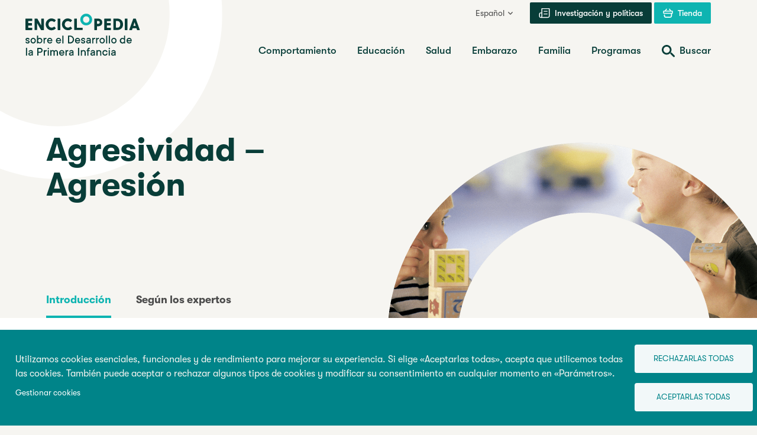

--- FILE ---
content_type: text/html; charset=UTF-8
request_url: https://www.enciclopedia-infantes.com/agresividad-agresion
body_size: 30822
content:

<!DOCTYPE html>
<html lang="es" dir="ltr" prefix="og: https://ogp.me/ns#">
  <head>
    <meta charset="utf-8" />
<meta name="description" content="Con este tema se pretende ofrecer información para mejorar la comprensión de los comportamientos agresivos en los niños pequeños, su desarrollo normal, cuándo los padres o cuidadores deberían preocuparse, y qué políticas, programas e intervenciones pueden ponerse en práctica para reducir su incidencia a largo plazo." />
<link rel="canonical" href="https://www.enciclopedia-infantes.com/agresividad-agresion" />
<link rel="image_src" href="https://www.enciclopedia-infantes.com/sites/default/files/styles/meta_image/public/2023-03/aggression-aggressivity.jpg?itok=PtTJvElB" />
<meta property="og:site_name" content="Enciclopedia sobre el Desarrollo de la Primera Infancia" />
<meta property="og:url" content="https://www.enciclopedia-infantes.com/agresividad-agresion" />
<meta property="og:title" content="Agresividad – Agresión | Enciclopedia sobre el Desarrollo de la Primera Infancia" />
<meta property="og:description" content="Con este tema se pretende ofrecer información para mejorar la comprensión de los comportamientos agresivos en los niños pequeños, su desarrollo normal, cuándo los padres o cuidadores deberían preocuparse, y qué políticas, programas e intervenciones pueden ponerse en práctica para reducir su incidencia a largo plazo." />
<meta property="og:image" content="https://www.enciclopedia-infantes.com/sites/default/files/styles/meta_image/public/2023-03/aggression-aggressivity.jpg?itok=PtTJvElB" />
<meta name="twitter:card" content="summary_large_image" />
<meta name="twitter:title" content="Agresividad – Agresión | Enciclopedia sobre el Desarrollo de la Primera Infancia" />
<meta name="twitter:description" content="Con este tema se pretende ofrecer información para mejorar la comprensión de los comportamientos agresivos en los niños pequeños, su desarrollo normal, cuándo los padres o cuidadores deberían preocuparse, y qué políticas, programas e intervenciones pueden ponerse en práctica para reducir su incidencia a largo plazo." />
<meta name="twitter:image" content="https://www.enciclopedia-infantes.com/sites/default/files/styles/meta_image/public/2023-03/aggression-aggressivity.jpg?itok=PtTJvElB" />
<meta name="Generator" content="Drupal 10 (https://www.drupal.org)" />
<meta name="MobileOptimized" content="width" />
<meta name="HandheldFriendly" content="true" />
<meta name="viewport" content="width=device-width, initial-scale=1.0" />
<link rel="icon" href="/themes/custom/cedje/favicon.ico" type="image/vnd.microsoft.icon" />
<link rel="alternate" hreflang="fr" href="https://www.enfant-encyclopedie.com/agressivite-agression" />
<link rel="alternate" hreflang="en" href="https://www.child-encyclopedia.com/aggression" />
<link rel="alternate" hreflang="es" href="https://www.enciclopedia-infantes.com/agresividad-agresion" />
<link rel="alternate" hreflang="pt-pt" href="https://www.enciclopedia-crianca.com/agressividade-agressao" />
<link rel="alternate" hreflang="ru" href="https://www.encyclopedia-deti.com/agressiya" />
<script src="/sites/default/files/google_tag/first_gtm/google_tag.script.js?t8w61i" defer></script>
<script src="/sites/default/files/google_tag/second_gtm/google_tag.script.js?t8w61i" defer></script>

    <title>Agresividad – Agresión | Enciclopedia sobre el Desarrollo de la Primera Infancia</title>
    <link rel="stylesheet" media="all" href="/core/modules/system/css/components/align.module.css?t8w61i" />
<link rel="stylesheet" media="all" href="/core/modules/system/css/components/fieldgroup.module.css?t8w61i" />
<link rel="stylesheet" media="all" href="/core/modules/system/css/components/container-inline.module.css?t8w61i" />
<link rel="stylesheet" media="all" href="/core/modules/system/css/components/clearfix.module.css?t8w61i" />
<link rel="stylesheet" media="all" href="/core/modules/system/css/components/details.module.css?t8w61i" />
<link rel="stylesheet" media="all" href="/core/modules/system/css/components/hidden.module.css?t8w61i" />
<link rel="stylesheet" media="all" href="/core/modules/system/css/components/item-list.module.css?t8w61i" />
<link rel="stylesheet" media="all" href="/core/modules/system/css/components/js.module.css?t8w61i" />
<link rel="stylesheet" media="all" href="/core/modules/system/css/components/nowrap.module.css?t8w61i" />
<link rel="stylesheet" media="all" href="/core/modules/system/css/components/position-container.module.css?t8w61i" />
<link rel="stylesheet" media="all" href="/core/modules/system/css/components/reset-appearance.module.css?t8w61i" />
<link rel="stylesheet" media="all" href="/core/modules/system/css/components/resize.module.css?t8w61i" />
<link rel="stylesheet" media="all" href="/core/modules/system/css/components/system-status-counter.css?t8w61i" />
<link rel="stylesheet" media="all" href="/core/modules/system/css/components/system-status-report-counters.css?t8w61i" />
<link rel="stylesheet" media="all" href="/core/modules/system/css/components/system-status-report-general-info.css?t8w61i" />
<link rel="stylesheet" media="all" href="/core/modules/system/css/components/tablesort.module.css?t8w61i" />
<link rel="stylesheet" media="all" href="/libraries/cookiesjsr/dist/cookiesjsr.min.css?t8w61i" />
<link rel="stylesheet" media="all" href="/themes/custom/cedje/frontend/dist/main.css?t8w61i" />

    <script type="application/json" data-drupal-selector="drupal-settings-json">{"path":{"baseUrl":"\/","pathPrefix":"","currentPath":"node\/22184","currentPathIsAdmin":false,"isFront":false,"currentLanguage":"es"},"pluralDelimiter":"\u0003","suppressDeprecationErrors":true,"cookies":{"cookiesjsr":{"config":{"cookie":{"name":"cookiesjsr","expires":31536000000,"domain":"","sameSite":"Lax","secure":false},"library":{"libBasePath":"https:\/\/cdn.jsdelivr.net\/gh\/jfeltkamp\/cookiesjsr@1\/dist","libPath":"https:\/\/cdn.jsdelivr.net\/gh\/jfeltkamp\/cookiesjsr@1\/dist\/cookiesjsr.min.js","scrollLimit":0},"callback":{"method":"post","url":"https:\/\/www.enciclopedia-infantes.com\/cookies\/consent\/callback.json","headers":[]},"interface":{"openSettingsHash":"#editCookieSettings","showDenyAll":true,"denyAllOnLayerClose":false,"settingsAsLink":true,"availableLangs":["fr","en","es","pt-pt","ru"],"defaultLang":"fr","groupConsent":true,"cookieDocs":false}},"services":{"functional":{"id":"functional","services":[{"key":"functional","type":"functional","name":"Required functional","info":{"value":"\u003Ctable\u003E\r\n\t\u003Cthead\u003E\r\n\t\t\u003Ctr\u003E\r\n\t\t\t\u003Cth width=\u002215%\u0022\u003ECookie name\u003C\/th\u003E\r\n\t\t\t\u003Cth width=\u002215%\u0022\u003EDefault expiration time\u003C\/th\u003E\r\n\t\t\t\u003Cth\u003EDescription\u003C\/th\u003E\r\n\t\t\u003C\/tr\u003E\r\n\t\u003C\/thead\u003E\r\n\t\u003Ctbody\u003E\r\n\t\t\u003Ctr\u003E\r\n\t\t\t\u003Ctd\u003E\u003Ccode dir=\u0022ltr\u0022 translate=\u0022no\u0022\u003ESSESS\u0026lt;ID\u0026gt;\u003C\/code\u003E\u003C\/td\u003E\r\n\t\t\t\u003Ctd\u003E1 month\u003C\/td\u003E\r\n\t\t\t\u003Ctd\u003EIf you are logged in to this website, a session cookie is required to identify and connect your browser to your user account in the server backend of this website.\u003C\/td\u003E\r\n\t\t\u003C\/tr\u003E\r\n\t\t\u003Ctr\u003E\r\n\t\t\t\u003Ctd\u003E\u003Ccode dir=\u0022ltr\u0022 translate=\u0022no\u0022\u003Ecookiesjsr\u003C\/code\u003E\u003C\/td\u003E\r\n\t\t\t\u003Ctd\u003E1 year\u003C\/td\u003E\r\n\t\t\t\u003Ctd\u003EWhen you visited this website for the first time, you were asked for your permission to use several services (including those from third parties) that require data to be saved in your browser (cookies, local storage). Your decisions about each service (allow, deny) are stored in this cookie and are reused each time you visit this website.\u003C\/td\u003E\r\n\t\t\u003C\/tr\u003E\r\n\t\u003C\/tbody\u003E\r\n\u003C\/table\u003E\r\n","format":"full_html"},"uri":"","needConsent":false}],"weight":1},"performance":{"id":"performance","services":[{"key":"gtag","type":"performance","name":"Google Tag Manager","info":{"value":"","format":"full_html"},"uri":"https:\/\/tagmanager.google.com\/","needConsent":true}],"weight":30},"video":{"id":"video","services":[{"key":"video","type":"video","name":"Video provided by YouTube, Vimeo","info":{"value":"","format":"full_html"},"uri":"","needConsent":true}],"weight":40}},"translation":{"_core":{"default_config_hash":"PpB_t3-mnEd5Lckhxc9rfquSMa0CndPslGvJZlcg61E"},"langcode":"fr","bannerText":"Utilizamos cookies esenciales, funcionales y de rendimiento para mejorar su experiencia. Si elige \u00abAceptarlas todas\u00bb, acepta que utilicemos todas las cookies. Tambi\u00e9n puede aceptar o rechazar algunos tipos de cookies y modificar su consentimiento en cualquier momento en \u00abPar\u00e1metros\u00bb.","privacyPolicy":"Politique de confidentialit\u00e9","privacyUri":"","imprint":"Imprint","imprintUri":"","cookieDocs":"Cookie documentation","cookieDocsUri":"\/cookies\/documentation","officialWebsite":"Official website","denyAll":"Rechazarlas todas","alwaysActive":"Siempre activo","settings":"Gestionar cookies","acceptAll":"Aceptarlas todas","requiredCookies":"T\u00e9moins essentiels","cookieSettings":"Gestionar cookies","close":"Cerrar","readMore":"Leer m\u00e1s","allowed":"Permitido","denied":"Denegado","settingsAllServices":"Configuraci\u00f3n para todos los servicios","saveSettings":"Guardar","default_langcode":"en","disclaimerText":"All cookie information is subject to change by the service providers. We update this information regularly.","disclaimerTextPosition":"above","processorDetailsLabel":"Processor Company Details","processorLabel":"Empresa","processorWebsiteUrlLabel":"Company Website","processorPrivacyPolicyUrlLabel":"Company Privacy Policy","processorCookiePolicyUrlLabel":"Company Cookie Policy","processorContactLabel":"Data Protection Contact Details","placeholderAcceptAllText":"Accepter tous les t\u00e9moins","functional":{"title":"Funcional","details":"Las cookies son peque\u00f1os archivos de texto que se colocan en el navegador de su ordenador para almacenar ciertos tipos de informaci\u00f3n. Cuando una p\u00e1gina web utiliza la informaci\u00f3n almacenada y reenviada puede reconocer que ya ha consultado y visitado la web desde el navegador de su dispositivo. Utilizamos esta informaci\u00f3n para organizar la p\u00e1gina web y mostrarla de la mejor forma seg\u00fan haya elegido. En este proceso, solo la cookie queda identificada en su dispositivo. Los datos personales solo se almacenan con su consentimiento expl\u00edcito o cuando es absolutamente necesario para utilizar el servicio que proveemos y que usted utiliza."},"performance":{"title":"Rendimiento","details":"Las cookies de rendimiento recopilan informaci\u00f3n adicional sobre la forma en que se utiliza nuestra p\u00e1gina web. El objetivo es mejorar su atractivo, su contenido y su funcionalidad. Estas cookies pueden ayudar a determinar a qu\u00e9 frecuencia y durante cu\u00e1nto tiempo se consultan las subp\u00e1ginas espec\u00edficas de la web, y qu\u00e9 contenidos interesan particularmente a los usuarios. Se guardan los t\u00e9rminos de b\u00fasqueda, el pa\u00eds, la regi\u00f3n y (si fuera necesario) la ciudad desde la que se accede, as\u00ed como cu\u00e1ntos dispositivos m\u00f3viles se han utilizado para entrar en la web. Utilizamos esta informaci\u00f3n para recopilar informes estad\u00edsticos que nos ayuden a adaptar el contenido de la web a sus necesidades y optimizar nuestra oferta."},"video":{"title":"V\u00eddeo","details":"Los servicios de compartir v\u00eddeo sirven para enriquecer la web con contenido multimedia y aumentan su visibilidad."}}},"cookiesTexts":{"_core":{"default_config_hash":"PpB_t3-mnEd5Lckhxc9rfquSMa0CndPslGvJZlcg61E"},"langcode":"fr","bannerText":"Utilizamos cookies esenciales, funcionales y de rendimiento para mejorar su experiencia. Si elige \u00abAceptarlas todas\u00bb, acepta que utilicemos todas las cookies. Tambi\u00e9n puede aceptar o rechazar algunos tipos de cookies y modificar su consentimiento en cualquier momento en \u00abPar\u00e1metros\u00bb.","privacyPolicy":"Politique de confidentialit\u00e9","privacyUri":"","imprint":"Imprint","imprintUri":"","cookieDocs":"Cookie documentation","cookieDocsUri":"\/cookies\/documentation","officialWebsite":"Official website","denyAll":"Rechazarlas todas","alwaysActive":"Siempre activo","settings":"Gestionar cookies","acceptAll":"Aceptarlas todas","requiredCookies":"T\u00e9moins essentiels","cookieSettings":"Gestionar cookies","close":"Cerrar","readMore":"Leer m\u00e1s","allowed":"Permitido","denied":"Denegado","settingsAllServices":"Configuraci\u00f3n para todos los servicios","saveSettings":"Guardar","default_langcode":"en","disclaimerText":"All cookie information is subject to change by the service providers. We update this information regularly.","disclaimerTextPosition":"above","processorDetailsLabel":"Processor Company Details","processorLabel":"Empresa","processorWebsiteUrlLabel":"Company Website","processorPrivacyPolicyUrlLabel":"Company Privacy Policy","processorCookiePolicyUrlLabel":"Company Cookie Policy","processorContactLabel":"Data Protection Contact Details","placeholderAcceptAllText":"Accepter tous les t\u00e9moins"},"services":{"analytics":{"uuid":"29c8f326-b517-45ec-beba-5c043fd7d3cf","langcode":"fr","status":false,"dependencies":{"enforced":{"module":["cookies_ga"]}},"_core":{"default_config_hash":"kdI8DLFQN2AVW0p7C2m5w9Fp9Cdt4cdvo4wnJHmcKjA"},"id":"analytics","label":"Google Analytics","group":"tracking","info":{"value":"","format":"html"},"consentRequired":true,"purpose":"","processor":"","processorContact":"","processorUrl":"https:\/\/analytics.google.com\/","processorPrivacyPolicyUrl":"","processorCookiePolicyUrl":"https:\/\/support.google.com\/analytics\/answer\/6004245","placeholderMainText":"This content is blocked because Google Analytics cookies have not been accepted.","placeholderAcceptText":"Only accept Google Analytics cookies"},"functional":{"uuid":"fc51eba4-a987-4162-be95-504b169f73c2","langcode":"fr","status":true,"dependencies":[],"_core":{"default_config_hash":"N-O3629vb-jExOxfM0FYcfPzEu6QVzgWHMm06jMERLg"},"id":"functional","label":"Required functional","group":"functional","info":{"value":"\u003Ctable\u003E\r\n\t\u003Cthead\u003E\r\n\t\t\u003Ctr\u003E\r\n\t\t\t\u003Cth width=\u002215%\u0022\u003ECookie name\u003C\/th\u003E\r\n\t\t\t\u003Cth width=\u002215%\u0022\u003EDefault expiration time\u003C\/th\u003E\r\n\t\t\t\u003Cth\u003EDescription\u003C\/th\u003E\r\n\t\t\u003C\/tr\u003E\r\n\t\u003C\/thead\u003E\r\n\t\u003Ctbody\u003E\r\n\t\t\u003Ctr\u003E\r\n\t\t\t\u003Ctd\u003E\u003Ccode dir=\u0022ltr\u0022 translate=\u0022no\u0022\u003ESSESS\u0026lt;ID\u0026gt;\u003C\/code\u003E\u003C\/td\u003E\r\n\t\t\t\u003Ctd\u003E1 month\u003C\/td\u003E\r\n\t\t\t\u003Ctd\u003EIf you are logged in to this website, a session cookie is required to identify and connect your browser to your user account in the server backend of this website.\u003C\/td\u003E\r\n\t\t\u003C\/tr\u003E\r\n\t\t\u003Ctr\u003E\r\n\t\t\t\u003Ctd\u003E\u003Ccode dir=\u0022ltr\u0022 translate=\u0022no\u0022\u003Ecookiesjsr\u003C\/code\u003E\u003C\/td\u003E\r\n\t\t\t\u003Ctd\u003E1 year\u003C\/td\u003E\r\n\t\t\t\u003Ctd\u003EWhen you visited this website for the first time, you were asked for your permission to use several services (including those from third parties) that require data to be saved in your browser (cookies, local storage). Your decisions about each service (allow, deny) are stored in this cookie and are reused each time you visit this website.\u003C\/td\u003E\r\n\t\t\u003C\/tr\u003E\r\n\t\u003C\/tbody\u003E\r\n\u003C\/table\u003E\r\n","format":"full_html"},"consentRequired":false,"purpose":"Essential functional cookies to provide general functionality","processor":"","processorContact":"","processorUrl":"","processorPrivacyPolicyUrl":"","processorCookiePolicyUrl":"","placeholderMainText":"This content is blocked because required functional cookies have not been accepted.","placeholderAcceptText":"Only accept required functional cookies"},"gtag":{"uuid":"ad3a7737-b82a-4e5c-b54e-1a264c12bd40","langcode":"fr","status":true,"dependencies":{"enforced":{"module":["cookies_gtag"]}},"_core":{"default_config_hash":"lHZB6nbi9jwgzbywo19UKvtGNvMKA3nMWl6fE-rkZ3k"},"id":"gtag","label":"Google Tag Manager","group":"performance","info":{"value":"","format":"full_html"},"consentRequired":true,"purpose":"","processor":"","processorContact":"","processorUrl":"https:\/\/tagmanager.google.com\/","processorPrivacyPolicyUrl":"https:\/\/policies.google.com\/privacy","processorCookiePolicyUrl":"","placeholderMainText":"This content is blocked because Google Tag Manager cookies have not been accepted.","placeholderAcceptText":"Only accept Google Tag Manager cookies"},"video":{"uuid":"088d7519-e5cf-4425-8ced-0ded47e4ff0e","langcode":"fr","status":true,"dependencies":{"enforced":{"module":["cookies_video"]}},"_core":{"default_config_hash":"iwaHmTJMLoZx7mRsDI0tPU1JgG2K9UHeNOvDNtNKFdI"},"id":"video","label":"Video provided by YouTube, Vimeo","group":"video","info":{"value":"","format":"full_html"},"consentRequired":true,"purpose":"","processor":"","processorContact":"","processorUrl":"","processorPrivacyPolicyUrl":"","processorCookiePolicyUrl":"https:\/\/policies.google.com\/privacy","placeholderMainText":"This content is blocked because Video cookies have not been accepted.","placeholderAcceptText":"Only accept Video cookies"}},"groups":{"functional":{"uuid":"a409b12f-e746-4b9c-8cbf-3795b63fb4e7","langcode":"fr","status":true,"dependencies":[],"_core":{"default_config_hash":"aHm4Q63Ge97tcktTa_qmUqJMir45iyGY2lEvvqPW68g"},"id":"functional","label":"Funcional","weight":1,"title":"Funcional","details":"Las cookies son peque\u00f1os archivos de texto que se colocan en el navegador de su ordenador para almacenar ciertos tipos de informaci\u00f3n. Cuando una p\u00e1gina web utiliza la informaci\u00f3n almacenada y reenviada puede reconocer que ya ha consultado y visitado la web desde el navegador de su dispositivo. Utilizamos esta informaci\u00f3n para organizar la p\u00e1gina web y mostrarla de la mejor forma seg\u00fan haya elegido. En este proceso, solo la cookie queda identificada en su dispositivo. Los datos personales solo se almacenan con su consentimiento expl\u00edcito o cuando es absolutamente necesario para utilizar el servicio que proveemos y que usted utiliza."},"marketing":{"uuid":"370ddba3-1975-478f-89ae-2dd11064956d","langcode":"fr","status":true,"dependencies":[],"_core":{"default_config_hash":"JkP6try0AxX_f4RpFEletep5NHSlVB1BbGw0snW4MO8"},"id":"marketing","label":"Marketing","weight":20,"title":"Marketing","details":"Customer communication and marketing tools."},"performance":{"uuid":"bc0870b6-9e59-4a0e-a39d-82bdaaf8040e","langcode":"fr","status":true,"dependencies":[],"_core":{"default_config_hash":"Jv3uIJviBj7D282Qu1ZpEQwuOEb3lCcDvx-XVHeOJpw"},"id":"performance","label":"Rendimiento","weight":30,"title":"Rendimiento","details":"Las cookies de rendimiento recopilan informaci\u00f3n adicional sobre la forma en que se utiliza nuestra p\u00e1gina web. El objetivo es mejorar su atractivo, su contenido y su funcionalidad. Estas cookies pueden ayudar a determinar a qu\u00e9 frecuencia y durante cu\u00e1nto tiempo se consultan las subp\u00e1ginas espec\u00edficas de la web, y qu\u00e9 contenidos interesan particularmente a los usuarios. Se guardan los t\u00e9rminos de b\u00fasqueda, el pa\u00eds, la regi\u00f3n y (si fuera necesario) la ciudad desde la que se accede, as\u00ed como cu\u00e1ntos dispositivos m\u00f3viles se han utilizado para entrar en la web. Utilizamos esta informaci\u00f3n para recopilar informes estad\u00edsticos que nos ayuden a adaptar el contenido de la web a sus necesidades y optimizar nuestra oferta."},"social":{"uuid":"7c5e1225-c23d-4940-b222-406573c2584c","langcode":"fr","status":true,"dependencies":[],"_core":{"default_config_hash":"w9uS0Ktbh58ffWxW1ue_MKgB_he6iZPMx2Pc6tN4K4o"},"id":"social","label":"Social Plugins","weight":20,"title":"Social Plugins","details":"Social media widgets provide additional content originally published on third party platforms."},"tracking":{"uuid":"0cfa40e1-3cca-46e8-93a3-f8bf1a7aeb3d","langcode":"fr","status":true,"dependencies":[],"_core":{"default_config_hash":"_gYDe3qoEc6L5uYR6zhu5V-3ARLlyis9gl1diq7Tnf4"},"id":"tracking","label":"Suivi","weight":10,"title":"Tracking cookies","details":"Marketing cookies come from external advertising companies (\u0022third-party cookies\u0022) and are used to collect information about the websites visited by the user. The purpose of this is to create and display target group-oriented content and advertising for the user."},"video":{"uuid":"db08e68b-de89-41df-b759-0620b9abea56","langcode":"fr","status":true,"dependencies":[],"_core":{"default_config_hash":"w1WnCmP2Xfgx24xbx5u9T27XLF_ZFw5R0MlO-eDDPpQ"},"id":"video","label":"V\u00eddeo","weight":40,"title":"V\u00eddeo","details":"Los servicios de compartir v\u00eddeo sirven para enriquecer la web con contenido multimedia y aumentan su visibilidad."}}},"user":{"uid":0,"permissionsHash":"37044197602022026a901d1e836188e46843e2eb33c0ae1fac2b710b66eee787"}}</script>
<script src="/sites/default/files/languages/es_HKVihMPc_OhscupBX2uXvgAQQG6HE0RnqTgRKNDp2dk.js?t8w61i"></script>
<script src="/core/misc/drupalSettingsLoader.js?v=10.5.3"></script>
<script src="/core/misc/drupal.js?v=10.5.3"></script>
<script src="/core/misc/drupal.init.js?v=10.5.3"></script>
<script src="/core/misc/debounce.js?v=10.5.3"></script>
<script src="/core/misc/announce.js?v=10.5.3"></script>
<script src="/core/misc/message.js?v=10.5.3"></script>
<script src="/modules/contrib/cookies/js/cookiesjsr.conf.js?v=10.5.3" defer></script>


    <link rel="apple-touch-icon" sizes="180x180" href="/themes/custom/cedje/dist/apple-touch-icon.png">
    <link rel="icon" type="image/png" sizes="32x32" href="/themes/custom/cedje/dist/favicon-32x32.png">
    <link rel="icon" type="image/png" sizes="16x16" href="/themes/custom/cedje/dist/favicon-16x16.png">
    <link rel="manifest" href="/themes/custom/cedje/dist/site.webmanifest">

    <noscript>
      <style>
        [data-simplebar] {
          overflow: auto;
        }
      </style>
    </noscript>
  </head>
  <body>
    <noscript><iframe src="https://www.googletagmanager.com/ns.html?id=GTM-KMCBLFK" height="0" width="0" style="display:none;visibility:hidden"></iframe></noscript><noscript><iframe src="https://www.googletagmanager.com/ns.html?id=GTM-NJ9HFC" height="0" width="0" style="display:none;visibility:hidden"></iframe></noscript>
    <a href="#main-content" class="visually-hidden focusable">
      Pasar al contenido principal
    </a>
    <div class="site-wrapper">

        <div class="dialog-off-canvas-main-canvas" data-off-canvas-main-canvas>
    
<header class="site-header">
  <a id="top"></a>
  <div class="container">
    <div class="site-header__wrapper">
      <div class="site-header__branding">
        <a href="/" class="site-header__logo">
          
  <!-- ES -->
  <span class="sr-only">Enciclopedia sobre el Desarrollo de la Primera Infancia</span>
  <svg class="logo" aria-label="Enciclopedia sobre el Desarrollo de la Primera Infancia" viewBox="0 0 233 75" version="1.1" xmlns="http://www.w3.org/2000/svg" xmlns:xlink="http://www.w3.org/1999/xlink" xml:space="preserve" xmlns:serif="http://www.serif.com/" style="fill-rule:evenodd;clip-rule:evenodd;stroke-linejoin:round;stroke-miterlimit:2;">
    <g class="logo__primary">
      <path d="M111.4,15.1C112.3,13.6 112.7,11.9 112.7,10.1C112.7,8.3 112.3,6.6 111.4,5.1C110.5,3.6 109.3,2.4 107.8,1.5C106.3,0.6 104.6,0.2 102.8,0.2C101,0.2 99.3,0.6 97.8,1.5C96.3,2.4 95,3.5 94.1,5C93.2,6.5 92.8,8.2 92.8,10C92.8,11.8 93.2,13.5 94.1,15C95,16.5 96.2,17.7 97.7,18.6C99.2,19.5 100.9,19.9 102.7,19.9C104.5,19.9 106.2,19.5 107.7,18.6C109.3,17.9 110.5,16.6 111.4,15.1ZM105.5,14.9C104.7,15.4 103.7,15.6 102.8,15.6C101.9,15.6 100.9,15.4 100.1,14.9C99.3,14.4 98.6,13.8 98.1,12.9C97.6,12.1 97.4,11.1 97.4,10.1C97.4,9.1 97.6,8.1 98.1,7.3C98.6,6.5 99.2,5.8 100.1,5.3C100.9,4.8 101.9,4.6 102.8,4.6C103.7,4.6 104.7,4.8 105.5,5.3C106.3,5.8 107,6.4 107.5,7.3C108,8.2 108.2,9.1 108.2,10.1C108.2,11.1 108,12.1 107.5,12.9C107,13.7 106.3,14.4 105.5,14.9Z" style="fill:rgb(14,180,177);fill-rule:nonzero;"/>
      <path d="M96.7,27.7C96.8,27.6 96.8,27.4 96.8,27.3L96.8,24.4C96.8,24.3 96.7,24 96.7,24C96.6,23.9 96.4,23.9 96.3,23.9L87,23.9L87,9C87,8.9 86.9,8.6 86.9,8.6C86.8,8.5 86.6,8.5 86.5,8.5L83.1,8.5C83,8.5 82.7,8.6 82.7,8.6C82.6,8.7 82.6,8.9 82.6,9L82.6,27.3C82.6,27.5 82.7,27.7 82.7,27.7C82.8,27.8 83,27.8 83.1,27.8L96.4,27.8C96.4,27.9 96.5,27.8 96.7,27.7Z" style="fill:rgb(8,61,56);fill-rule:nonzero;"/>
      <path d="M0.7,27.9L11,27.9C11.1,27.9 11.3,27.8 11.4,27.8C11.5,27.7 11.5,27.5 11.5,27.4L11.5,24.5C11.5,24.4 11.4,24.1 11.4,24.1C11.3,24 11.1,24 11,24L4.7,24L4.7,20.2L10.6,20.2C10.7,20.2 11,20.1 11,20.1C11.1,20 11.1,19.8 11.1,19.7L11.1,16.8C11.1,16.7 11,16.4 11,16.4C10.8,16 10.7,16 10.6,16L4.7,16L4.7,12.6L10.9,12.6C11,12.6 11.2,12.5 11.3,12.5C11.4,12.4 11.4,12.2 11.4,12.1L11.4,9.2C11.4,9.1 11.3,8.8 11.3,8.8C11.2,8.6 11,8.5 10.9,8.5L0.7,8.5C0.6,8.5 0.4,8.6 0.3,8.6C0.1,8.7 0.1,8.9 0.1,9L0.1,27.3C0.1,27.4 0.2,27.7 0.2,27.7C0.3,27.8 0.5,27.9 0.7,27.9Z" style="fill:rgb(8,61,56);fill-rule:nonzero;"/>
      <path d="M19.8,27.3L19.8,16.1L26.2,27.6C26.3,27.8 26.6,28 26.8,28L30.7,28C30.8,28 31.1,27.9 31.1,27.9C31.2,27.8 31.2,27.6 31.2,27.5L31.2,9C31.2,8.9 31.1,8.6 31.1,8.6C31,8.5 30.9,8.5 30.7,8.5L27.3,8.5C27.2,8.5 26.9,8.6 26.9,8.6C26.8,8.7 26.8,8.9 26.8,9L26.8,20.3L20.3,8.8C20.2,8.6 20,8.4 19.7,8.4L15.9,8.4C15.8,8.4 15.5,8.5 15.5,8.5C15.4,8.6 15.4,8.8 15.4,8.9L15.4,27.2C15.4,27.3 15.5,27.6 15.5,27.6C15.6,27.7 15.8,27.7 15.9,27.7L19.3,27.7C19.4,27.7 19.7,27.6 19.7,27.6C19.7,27.6 19.8,27.5 19.8,27.3Z" style="fill:rgb(8,61,56);fill-rule:nonzero;"/>
      <path d="M39.2,26.9C40.7,27.8 42.4,28.2 44.2,28.2C45.5,28.2 46.8,27.9 48,27.4C49.2,26.9 50.2,26.2 51.1,25.3C51.2,25.2 51.3,25 51.3,24.9C51.3,24.8 51.2,24.7 51.2,24.5L49.1,22.3C48.9,22 48.5,22 48.3,22.2C47.1,23.2 45.8,23.7 44.3,23.7C43.3,23.7 42.4,23.5 41.6,23C40.8,22.5 40.1,21.9 39.7,21C39.2,20.2 39,19.2 39,18.2C39,17.1 39.2,16.2 39.7,15.4C40.2,14.6 40.8,13.9 41.6,13.4C42.4,12.9 43.3,12.7 44.3,12.7C45.8,12.7 47.1,13.2 48.3,14.2C48.5,14.4 48.9,14.4 49.1,14.2L51.2,11.9C51.3,11.8 51.3,11.6 51.3,11.5C51.3,11.4 51.2,11.3 51.1,11.1C50.3,10.2 49.2,9.5 48,9C46.8,8.5 45.5,8.2 44.2,8.2C42.4,8.2 40.7,8.6 39.2,9.5C37.7,10.4 36.5,11.6 35.6,13.1C34.7,14.6 34.3,16.3 34.3,18.1C34.3,19.9 34.7,21.6 35.6,23.1C36.5,24.8 37.7,26 39.2,26.9Z" style="fill:rgb(8,61,56);fill-rule:nonzero;"/>
      <path d="M55,27.9L58.4,27.9C58.5,27.9 58.7,27.8 58.8,27.8C58.9,27.7 58.9,27.5 58.9,27.4L58.9,9C58.9,8.9 58.8,8.6 58.8,8.6C58.7,8.5 58.5,8.5 58.4,8.5L55,8.5C54.9,8.5 54.6,8.6 54.6,8.6C54.5,8.7 54.5,8.9 54.5,9L54.5,27.3C54.5,27.4 54.6,27.7 54.6,27.7C54.7,27.8 54.9,27.9 55,27.9Z" style="fill:rgb(8,61,56);fill-rule:nonzero;"/>
      <path d="M75.6,27.5C76.8,27 77.8,26.3 78.7,25.4C78.8,25.3 78.9,25.1 78.9,25C78.9,24.9 78.8,24.8 78.8,24.6L76.7,22.4C76.4,22 76,22 75.8,22.2C74.6,23.2 73.3,23.7 71.8,23.7C70.8,23.7 69.9,23.5 69.1,23C68.3,22.5 67.6,21.9 67.2,21C66.7,20.2 66.5,19.2 66.5,18.2C66.5,17.2 66.7,16.2 67.2,15.4C67.7,14.6 68.3,13.9 69.1,13.4C69.9,12.9 70.8,12.7 71.8,12.7C73.3,12.7 74.6,13.2 75.8,14.2C76,14.4 76.4,14.4 76.6,14.2L78.7,11.9C78.8,11.8 78.8,11.6 78.8,11.5C78.8,11.4 78.7,11.3 78.6,11.1C77.8,10.2 76.7,9.5 75.5,9C74.3,8.5 73.1,8.2 71.7,8.2C69.9,8.2 68.2,8.6 66.7,9.5C65.2,10.4 64,11.6 63.1,13.1C62.2,14.6 61.8,16.3 61.8,18.1C61.8,19.9 62.2,21.6 63.1,23.1C64,24.6 65.2,25.8 66.7,26.7C68.2,27.6 69.9,28 71.7,28C73.1,28.3 74.4,28 75.6,27.5Z" style="fill:rgb(8,61,56);fill-rule:nonzero;"/>
      <path d="M117,27.9L120.4,27.9C120.5,27.9 120.7,27.8 120.8,27.8C120.9,27.7 120.9,27.5 120.9,27.4L120.9,21.5L122.7,21.5C124.2,21.5 125.5,21.2 126.6,20.7C127.7,20.1 128.6,19.4 129.1,18.4C129.7,17.4 129.9,16.3 129.9,15C129.9,13.7 129.6,12.6 129.1,11.6C128.5,10.6 127.7,9.8 126.6,9.3C125.5,8.7 124.2,8.5 122.7,8.5L117,8.5C116.9,8.5 116.7,8.6 116.6,8.6C116.5,8.7 116.5,8.9 116.5,9L116.5,27.3C116.5,27.4 116.6,27.7 116.6,27.7C116.8,27.8 116.9,27.9 117,27.9ZM121,12.5L122.8,12.5C123.6,12.5 124.3,12.7 124.9,13.1C125.5,13.5 125.7,14.1 125.7,14.9C125.7,15.7 125.4,16.4 124.9,16.7C124.3,17.1 123.6,17.3 122.8,17.3L121,17.3L121,12.5Z" style="fill:rgb(8,61,56);fill-rule:nonzero;"/>
      <path d="M144.6,27.3L144.6,24.4C144.6,24.3 144.5,24 144.5,24C144.4,23.9 144.2,23.9 144.1,23.9L137.8,23.9L137.8,20L143.7,20C143.8,20 144,19.9 144.1,19.9C144.2,19.9 144.2,19.6 144.2,19.5L144.2,16.6C144.2,16.5 144.1,16.2 144.1,16.2C144,16.1 143.8,16.1 143.7,16.1L137.8,16.1L137.8,12.7L144,12.7C144.1,12.7 144.4,12.6 144.4,12.6C144.5,12.5 144.5,12.3 144.5,12.2L144.5,9.1C144.5,9 144.4,8.7 144.4,8.7C144.3,8.6 144.1,8.6 144,8.6L133.8,8.6C133.7,8.6 133.4,8.7 133.4,8.7C133.3,8.8 133.3,9 133.3,9.1L133.3,27.4C133.3,27.5 133.4,27.8 133.4,27.8C133.5,27.9 133.7,27.9 133.8,27.9L144.1,27.9C144.2,27.9 144.5,27.8 144.5,27.8C144.5,27.6 144.6,27.5 144.6,27.3Z" style="fill:rgb(8,61,56);fill-rule:nonzero;"/>
      <path d="M163.9,23.2C164.7,21.7 165.1,20.1 165.1,18.2C165.1,16.4 164.7,14.7 163.9,13.2C163.1,11.7 161.9,10.5 160.4,9.7C158.9,8.9 157,8.4 154.9,8.4L149.2,8.4C149.1,8.4 148.8,8.5 148.8,8.5C148.7,8.6 148.7,8.8 148.7,8.9L148.7,27.2C148.7,27.3 148.8,27.6 148.8,27.6C148.9,27.7 149.1,27.7 149.2,27.7L154.9,27.7C157,27.7 158.9,27.3 160.4,26.4C161.9,25.7 163.1,24.6 163.9,23.2ZM154.8,23.8L153.1,23.8L153.1,12.5L154.8,12.5C156.6,12.5 158,13 158.9,14C159.8,15 160.3,16.4 160.3,18.2C160.3,20 159.8,21.4 158.9,22.4C158.1,23.3 156.7,23.8 154.8,23.8Z" style="fill:rgb(8,61,56);fill-rule:nonzero;"/>
      <path d="M168.6,27.9L172,27.9C172.1,27.9 172.4,27.8 172.4,27.8C172.5,27.7 172.5,27.5 172.5,27.4L172.5,9C172.5,8.9 172.4,8.6 172.4,8.6C172.3,8.5 172.1,8.5 172,8.5L168.6,8.5C168.5,8.5 168.2,8.6 168.2,8.6C168,8.7 168,8.9 168,9L168,27.3C168,27.4 168.1,27.7 168.1,27.7C168.3,27.8 168.4,27.9 168.6,27.9Z" style="fill:rgb(8,61,56);fill-rule:nonzero;"/>
      <path d="M193.3,27.2L186.7,8.9C186.6,8.7 186.5,8.5 186,8.5L182.8,8.5C182.5,8.5 182.3,8.6 182.2,8.9L175.6,27.2C175.5,27.4 175.5,27.6 175.6,27.7C175.7,27.8 175.8,27.9 176.1,27.9L179.7,27.9C180,27.9 180.3,27.8 180.3,27.5L181.2,24.7L187.7,24.7L188.6,27.5C188.7,27.8 189,27.9 189.2,27.9L192.8,27.9C193.1,27.9 193.4,27.7 193.4,27.4C193.3,27.4 193.3,27.2 193.3,27.2ZM182.5,20.8L184.5,14.7L186.5,20.8L182.5,20.8Z" style="fill:rgb(8,61,56);fill-rule:nonzero;"/>
    </g>
    <g class="logo__secondary">
      <path d="M7.1,47.7C7.1,44.3 2.1,45.5 2.1,43.9C2.1,43.3 2.7,42.9 3.6,42.9C4.6,42.9 5.1,43.5 5.1,44L7,44C6.8,42.2 5.7,41 3.4,41C1.4,41 0.2,42.3 0.2,43.8C0.2,47.2 5.2,46 5.2,47.7C5.2,48.3 4.6,48.8 3.5,48.8C2.5,48.8 2,48.2 1.8,47.5L0.1,47.5C0.2,49.5 1.4,50.6 3.7,50.6C5.8,50.7 7.1,49.4 7.1,47.7Z" style="fill:rgb(8,61,56);fill-rule:nonzero;"/>
      <path d="M13.1,41C10.6,41 8.6,43 8.6,45.8C8.6,48.7 10.6,50.6 13.1,50.6C15.6,50.6 17.6,48.6 17.6,45.8C17.6,43 15.6,41 13.1,41ZM13.1,48.8C11.8,48.8 10.5,47.5 10.5,45.8C10.5,44.1 11.8,42.8 13.1,42.8C14.5,42.8 15.8,44.1 15.8,45.8C15.8,47.5 14.4,48.8 13.1,48.8Z" style="fill:rgb(8,61,56);fill-rule:nonzero;"/>
      <path d="M24.2,41C22.4,41 21.6,42 21.6,42L21.6,37.2L19.6,37.2L19.6,50.4L21,50.4L21.4,49.4C21.4,49.4 22.2,50.4 24.1,50.4C26.6,50.4 28.6,48.4 28.6,45.6C28.6,42.8 26.7,41 24.2,41ZM24.1,48.8C22.6,48.8 21.4,47.5 21.4,45.8C21.4,44.1 22.7,42.8 24.1,42.8C25.5,42.8 26.8,44.1 26.8,45.8C26.8,47.5 25.5,48.8 24.1,48.8Z" style="fill:rgb(8,61,56);fill-rule:nonzero;"/>
      <path d="M32.5,42.1L32.1,41.1L30.7,41.1L30.7,50.6L32.6,50.6L32.6,45.2C32.6,43.9 33.6,42.9 34.9,42.9C35.2,42.9 35.5,43 35.5,43L35.5,41.1C35.5,41.1 35.3,41 34.9,41C33.3,41 32.5,42.1 32.5,42.1Z" style="fill:rgb(8,61,56);fill-rule:nonzero;"/>
      <path d="M45.3,47.8L43.3,47.8C43,48.2 42.4,48.8 41.2,48.8C39.8,48.8 38.7,47.8 38.7,46.6L45.4,46.6C45.4,46.6 45.5,46.2 45.5,45.8C45.5,43 43.5,41 41.1,41C38.7,41 36.7,43 36.7,45.8C36.7,48.7 38.7,50.6 41.2,50.6C43.4,50.7 44.7,49.4 45.3,47.8ZM41.1,42.8C42.6,42.8 43.6,43.7 43.8,45.1L38.8,45.1C38.9,43.7 39.8,42.8 41.1,42.8Z" style="fill:rgb(8,61,56);fill-rule:nonzero;"/>
      <path d="M60.1,47.8L58.1,47.8C57.8,48.2 57.2,48.8 56,48.8C54.6,48.8 53.5,47.8 53.5,46.6L60.2,46.6C60.2,46.6 60.3,46.2 60.3,45.8C60.3,43 58.3,41 55.9,41C53.5,41 51.5,43 51.5,45.8C51.5,48.7 53.5,50.6 56.1,50.6C58.2,50.7 59.5,49.4 60.1,47.8ZM55.9,42.8C57.4,42.8 58.4,43.7 58.6,45.1L53.6,45.1C53.7,43.7 54.7,42.8 55.9,42.8Z" style="fill:rgb(8,61,56);fill-rule:nonzero;"/>
      <rect x="62.4" y="37.3" width="1.9" height="13.2" style="fill:rgb(8,61,56);"/>
      <path d="M75.9,37.3L71.9,37.3L71.9,50.5L75.9,50.5C79.3,50.5 82.2,47.6 82.2,43.8C82.2,40.2 79.2,37.3 75.9,37.3ZM75.9,48.6L73.9,48.6L73.9,39.1L75.9,39.1C78.1,39.1 80.2,41.1 80.2,43.8C80.1,46.7 78,48.6 75.9,48.6Z" style="fill:rgb(8,61,56);fill-rule:nonzero;"/>
      <path d="M88.1,41C85.7,41 83.7,43 83.7,45.8C83.7,48.7 85.7,50.6 88.2,50.6C90.4,50.6 91.6,49.3 92.3,47.8L90.4,47.8C90.1,48.2 89.5,48.9 88.3,48.9C86.9,48.9 85.9,47.8 85.8,46.7L92.5,46.7C92.5,46.7 92.6,46.3 92.6,45.9C92.5,43 90.6,41 88.1,41ZM85.7,45.1C85.9,43.7 86.8,42.8 88.1,42.8C89.6,42.8 90.6,43.7 90.8,45.1L85.7,45.1Z" style="fill:rgb(8,61,56);fill-rule:nonzero;"/>
      <path d="M94.2,43.8C94.2,47.2 99.2,46 99.2,47.7C99.2,48.3 98.6,48.8 97.5,48.8C96.4,48.8 95.9,48.2 95.8,47.5L94,47.5C94.1,49.5 95.3,50.6 97.6,50.6C99.8,50.6 101,49.3 101,47.7C101,44.3 96,45.5 96,43.8C96,43.2 96.6,42.8 97.5,42.8C98.5,42.8 99,43.4 99.1,43.9L101,43.9C100.9,42.1 99.7,41 97.5,41C95.5,41 94.2,42.3 94.2,43.8Z" style="fill:rgb(8,61,56);fill-rule:nonzero;"/>
      <path d="M110.5,50.5L110.5,44.3C110.5,42.4 109,40.9 106.9,40.9C104.6,40.9 103.3,42.2 103.1,43.8L105,43.8C105.1,43.2 105.6,42.7 106.9,42.7C108.1,42.7 108.7,43.3 108.7,44.2L108.7,44.5C104.1,44.5 102.8,45.8 102.8,47.7C102.8,49.4 104,50.5 106.1,50.5C108,50.5 108.8,49.5 108.8,49.5L109.2,50.5L110.5,50.5ZM108.6,46.8C108.6,48 107.6,48.9 106.1,48.9C105.2,48.9 104.6,48.3 104.6,47.8C104.6,46.9 105.2,46.3 108.6,46.3L108.6,46.8Z" style="fill:rgb(8,61,56);fill-rule:nonzero;"/>
      <path d="M114.7,42.1L114.3,41.1L112.9,41.1L112.9,50.6L114.8,50.6L114.8,45.2C114.8,43.9 115.8,42.9 117.1,42.9C117.5,42.9 117.7,43 117.7,43L117.7,41.1C117.7,41.1 117.5,41 117.1,41C115.6,41 114.7,42.1 114.7,42.1Z" style="fill:rgb(8,61,56);fill-rule:nonzero;"/>
      <path d="M121.2,42.1L120.8,41.1L119.4,41.1L119.4,50.6L121.3,50.6L121.3,45.2C121.3,43.9 122.3,42.9 123.6,42.9C124,42.9 124.2,43 124.2,43L124.2,41.1C124.2,41.1 124,41 123.6,41C122.1,41 121.2,42.1 121.2,42.1Z" style="fill:rgb(8,61,56);fill-rule:nonzero;"/>
      <path d="M125.3,45.8C125.3,48.6 127.3,50.6 129.8,50.6C132.3,50.6 134.3,48.6 134.3,45.8C134.3,43 132.3,41 129.8,41C127.3,41 125.3,43 125.3,45.8ZM132.4,45.8C132.4,47.6 131.1,48.8 129.7,48.8C128.3,48.8 127,47.5 127,45.8C127,44.1 128.3,42.8 129.7,42.8C131.2,42.8 132.4,44 132.4,45.8Z" style="fill:rgb(8,61,56);fill-rule:nonzero;"/>
      <rect x="136.4" y="37.3" width="1.9" height="13.2" style="fill:rgb(8,61,56);"/>
      <rect x="141" y="37.3" width="1.9" height="13.2" style="fill:rgb(8,61,56);"/>
      <path d="M149.6,41C147.1,41 145.1,43 145.1,45.8C145.1,48.7 147.1,50.6 149.6,50.6C152.1,50.6 154.1,48.6 154.1,45.8C154.1,43 152.1,41 149.6,41ZM149.6,48.8C148.2,48.8 146.9,47.5 146.9,45.8C146.9,44.1 148.2,42.8 149.6,42.8C150.9,42.8 152.3,44.1 152.3,45.8C152.3,47.5 150.9,48.8 149.6,48.8Z" style="fill:rgb(8,61,56);fill-rule:nonzero;"/>
      <path d="M166.8,42.1C166.8,42.1 166,41.1 164.1,41.1C161.6,41.1 159.5,43.1 159.5,45.9C159.5,48.8 161.5,50.7 164.1,50.7C166,50.7 166.8,49.6 166.8,49.6L167.2,50.6L168.6,50.6L168.6,37.3L166.7,37.3L166.7,42.1L166.8,42.1ZM164.3,48.8C162.8,48.8 161.6,47.5 161.6,45.8C161.6,44.1 162.9,42.8 164.3,42.8C165.7,42.8 167,44.1 167,45.8C167,47.5 165.8,48.8 164.3,48.8Z" style="fill:rgb(8,61,56);fill-rule:nonzero;"/>
      <path d="M175.3,41C172.9,41 170.9,43 170.9,45.8C170.9,48.7 172.9,50.6 175.4,50.6C177.6,50.6 178.9,49.3 179.5,47.8L177.5,47.8C177.1,48.2 176.6,48.9 175.4,48.9C174.1,48.9 173,47.8 172.9,46.7L179.6,46.7C179.6,46.7 179.7,46.3 179.7,45.9C179.8,43 177.7,41 175.3,41ZM172.9,45.1C173.1,43.7 174.1,42.8 175.3,42.8C176.8,42.8 177.7,43.7 178,45.1L172.9,45.1Z" style="fill:rgb(8,61,56);fill-rule:nonzero;"/>
      <rect x="0.9" y="57.9" width="1.9" height="13.2" style="fill:rgb(8,61,56);"/>
      <path d="M9.1,61.7C6.8,61.7 5.5,63 5.3,64.6L7.2,64.6C7.3,64 7.8,63.5 9.1,63.5C10.2,63.5 10.9,64.1 10.9,65L10.9,65.3C6.3,65.3 5,66.6 5,68.4C5,70.1 6.2,71.2 8.2,71.2C10.1,71.2 10.9,70.1 10.9,70.1L11.3,71.1L12.6,71.1L12.6,65C12.7,63.1 11.3,61.7 9.1,61.7ZM10.8,67.5C10.8,68.7 9.8,69.6 8.3,69.6C7.4,69.6 6.8,69 6.8,68.5C6.8,67.6 7.4,67 10.8,67L10.8,67.5Z" style="fill:rgb(8,61,56);fill-rule:nonzero;"/>
      <path d="M24.9,57.9L20.1,57.9L20.1,71.1L22.1,71.1L22.1,66.3L24.9,66.3C27.2,66.3 29.1,64.4 29.1,62.1C29,59.8 27.2,57.9 24.9,57.9ZM24.9,64.5L22.1,64.5L22.1,59.9L24.9,59.9C26.1,59.9 27.1,60.9 27.1,62.2C27.1,63.5 26.1,64.5 24.9,64.5Z" style="fill:rgb(8,61,56);fill-rule:nonzero;"/>
      <path d="M32.9,62.7L32.5,61.7L31.1,61.7L31.1,71.2L33,71.2L33,65.9C33,64.6 34,63.6 35.3,63.6C35.6,63.6 35.9,63.7 35.9,63.7L35.9,61.8C35.9,61.8 35.7,61.7 35.3,61.7C33.7,61.7 32.9,62.7 32.9,62.7Z" style="fill:rgb(8,61,56);fill-rule:nonzero;"/>
      <rect x="37.7" y="61.7" width="1.9" height="9.4" style="fill:rgb(8,61,56);"/>
      <path d="M38.6,57.9C38,57.9 37.5,58.5 37.5,59C37.5,59.6 38.1,60.2 38.6,60.2C39.2,60.2 39.7,59.6 39.7,59C39.8,58.5 39.2,57.9 38.6,57.9Z" style="fill:rgb(8,61,56);fill-rule:nonzero;"/>
      <path d="M51.6,61.7C49.7,61.7 48.8,63.2 48.8,63.2C48.8,63.2 48,61.7 46.2,61.7C44.7,61.7 43.9,62.7 43.9,62.7L43.5,61.7L42.1,61.7L42.1,71.2L44,71.2L44,65.5C44,64.2 44.8,63.4 45.8,63.4C46.7,63.4 47.6,64.2 47.6,65.5L47.6,71.2L49.5,71.2L49.5,65.5C49.5,64.2 50.3,63.4 51.3,63.4C52.2,63.4 53.1,64.2 53.1,65.5L53.1,71.2L55,71.2L55,65.5C54.9,63.1 53.4,61.7 51.6,61.7Z" style="fill:rgb(8,61,56);fill-rule:nonzero;"/>
      <path d="M61.4,61.7C59,61.7 57,63.7 57,66.5C57,69.4 59,71.3 61.5,71.3C63.7,71.3 64.9,70 65.6,68.5L63.6,68.5C63.3,68.9 62.7,69.6 61.5,69.6C60.1,69.6 59,68.5 59,67.4L65.7,67.4C65.7,67.4 65.8,67 65.8,66.6C65.8,63.6 63.8,61.7 61.4,61.7ZM58.9,65.7C59.1,64.3 60,63.4 61.3,63.4C62.8,63.4 63.8,64.3 64,65.7L58.9,65.7Z" style="fill:rgb(8,61,56);fill-rule:nonzero;"/>
      <path d="M69.6,62.7L69.2,61.7L67.8,61.7L67.8,71.2L69.7,71.2L69.7,65.9C69.7,64.6 70.7,63.6 72,63.6C72.3,63.6 72.6,63.7 72.6,63.7L72.6,61.8C72.6,61.8 72.4,61.7 72,61.7C70.4,61.7 69.6,62.7 69.6,62.7Z" style="fill:rgb(8,61,56);fill-rule:nonzero;"/>
      <path d="M77.8,61.7C75.5,61.7 74.2,63 74,64.6L75.9,64.6C76,64 76.5,63.5 77.8,63.5C78.9,63.5 79.6,64.1 79.6,65L79.6,65.3C75,65.3 73.7,66.6 73.7,68.4C73.7,70.1 74.9,71.2 76.9,71.2C78.8,71.2 79.6,70.1 79.6,70.1L80,71.1L81.3,71.1L81.3,65C81.5,63.1 80.1,61.7 77.8,61.7ZM79.7,67.5C79.7,68.7 78.7,69.6 77.2,69.6C76.3,69.6 75.7,69 75.7,68.5C75.7,67.6 76.3,67 79.7,67L79.7,67.5Z" style="fill:rgb(8,61,56);fill-rule:nonzero;"/>
      <rect x="88.9" y="57.9" width="2" height="13.2" style="fill:rgb(8,61,56);"/>
      <path d="M98.2,61.7C96.3,61.7 95.5,62.7 95.5,62.7L95.1,61.7L93.7,61.7L93.7,71.2L95.6,71.2L95.6,65.7C95.6,64.4 96.6,63.4 97.9,63.4C99.1,63.4 100.1,64.5 100.1,65.7L100.1,71.2L102,71.2L102,65.7C102,63.3 100.3,61.7 98.2,61.7Z" style="fill:rgb(8,61,56);fill-rule:nonzero;"/>
      <path d="M104.7,61.1L104.7,61.7L103.6,61.7L103.6,63.5L104.7,63.5L104.7,71.2L106.6,71.2L106.6,63.5L108.7,63.5L108.7,61.7L106.6,61.7L106.6,61.1C106.6,60.3 107.2,59.6 108.1,59.6C108.4,59.6 108.7,59.7 108.7,59.7L108.7,58C108.7,58 108.3,57.8 107.6,57.8C106,57.9 104.7,59.1 104.7,61.1Z" style="fill:rgb(8,61,56);fill-rule:nonzero;"/>
      <path d="M114,61.7C111.7,61.7 110.4,63 110.2,64.6L112.1,64.6C112.2,64 112.7,63.5 114,63.5C115.1,63.5 115.8,64.1 115.8,65L115.8,65.3C111.2,65.3 109.9,66.6 109.9,68.4C109.9,70.1 111,71.2 113.1,71.2C115,71.2 115.8,70.1 115.8,70.1L116.2,71.1L117.6,71.1L117.6,65C117.7,63.1 116.2,61.7 114,61.7ZM115.8,67.5C115.8,68.7 114.9,69.6 113.3,69.6C112.3,69.6 111.8,69 111.8,68.5C111.8,67.6 112.4,67 115.8,67L115.8,67.5Z" style="fill:rgb(8,61,56);fill-rule:nonzero;"/>
      <path d="M124.6,61.7C122.7,61.7 121.9,62.7 121.9,62.7L121.5,61.7L120,61.7L120,71.2L121.9,71.2L121.9,65.7C121.9,64.4 122.9,63.4 124.2,63.4C125.3,63.4 126.4,64.5 126.4,65.7L126.4,71.2L128.3,71.2L128.3,65.7C128.4,63.3 126.7,61.7 124.6,61.7Z" style="fill:rgb(8,61,56);fill-rule:nonzero;"/>
      <path d="M134.7,63.4C135.8,63.4 136.6,64.1 136.9,65.2L138.9,65.2C138.5,63.2 136.9,61.6 134.7,61.6C132.2,61.6 130.1,63.6 130.1,66.4C130.1,69.3 132.1,71.2 134.7,71.2C136.9,71.2 138.5,69.7 138.9,67.6L136.9,67.6C136.5,68.6 135.8,69.4 134.7,69.4C133.3,69.4 132,68.1 132,66.4C132,64.7 133.4,63.4 134.7,63.4Z" style="fill:rgb(8,61,56);fill-rule:nonzero;"/>
      <path d="M141.8,57.9C141.2,57.9 140.7,58.5 140.7,59C140.7,59.6 141.3,60.2 141.8,60.2C142.4,60.2 143,59.6 143,59C142.9,58.5 142.4,57.9 141.8,57.9Z" style="fill:rgb(8,61,56);fill-rule:nonzero;"/>
      <rect x="140.8" y="61.7" width="1.9" height="9.4" style="fill:rgb(8,61,56);"/>
      <path d="M149,61.7C146.7,61.7 145.4,63 145.2,64.6L147.1,64.6C147.2,64 147.7,63.5 149,63.5C150.1,63.5 150.8,64.1 150.8,65L150.8,65.3C146.2,65.3 144.9,66.6 144.9,68.4C144.9,70.1 146,71.2 148.1,71.2C150,71.2 150.8,70.1 150.8,70.1L151.2,71.1L152.6,71.1L152.6,65C152.6,63.1 151.1,61.7 149,61.7ZM150.7,67.5C150.7,68.7 149.8,69.6 148.2,69.6C147.2,69.6 146.7,69 146.7,68.5C146.7,67.6 147.3,67 150.7,67L150.7,67.5Z" style="fill:rgb(8,61,56);fill-rule:nonzero;"/>
    </g>
  </svg>
        </a>
        <div class="mobile-nav" aria-hidden="true">
  <button class="mobile-button mobile-button--search">
    <svg xmlns="http://www.w3.org/2000/svg" fill-rule="evenodd" stroke-linejoin="round" stroke-miterlimit="2" clip-rule="evenodd" viewBox="0 0 22 21" class="icon">
      <g transform="scale(1 .97915)">
        <path fill="none" d="M0 0h22v21H0z"/>
        <clipPath id="a">
          <path d="M0 0h22v21H0z"/>
        </clipPath>
        <g clip-path="url(#a)">
          <path class="icon__fill" d="M21.571 20.547a1.506 1.506 0 000-2.098l-4.793-4.894a1.432 1.432 0 00-2.054 0 1.506 1.506 0 000 2.097l4.793 4.895a1.432 1.432 0 002.054 0z"/>
          <path class="icon__fill" fill-rule="nonzero" d="M8.23 0c4.515 0 8.23 3.794 8.23 8.407 0 4.61-3.715 8.405-8.23 8.405-4.516 0-8.231-3.794-8.231-8.405C-.001 3.794 3.714 0 8.23 0zm0 2.967c-2.921 0-5.325 2.455-5.325 5.439 0 2.983 2.404 5.438 5.325 5.438 2.921 0 5.326-2.455 5.326-5.438 0-2.984-2.405-5.44-5.326-5.44z"/>
        </g>
      </g>
    </svg>
    <span>Recherche</span>
  </button>
  <button class="mobile-button mobile-button--menu">
    <svg xmlns="http://www.w3.org/2000/svg" fill-rule="evenodd" stroke-linejoin="round" stroke-miterlimit="2" clip-rule="evenodd" viewBox="0 0 25 23" class="icon icon--default">
      <path class="icon__fill" fill-rule="nonzero" d="M1.5 0h22a1.5 1.5 0 010 3h-22a1.5 1.5 0 010-3zm0 10h22a1.5 1.5 0 010 3h-22a1.5 1.5 0 010-3zm0 10h16a1.5 1.5 0 010 3h-16a1.5 1.5 0 010-3z"/>
    </svg>
    <svg xmlns="http://www.w3.org/2000/svg" fill-rule="evenodd" stroke-linejoin="round" stroke-miterlimit="2" clip-rule="evenodd" viewBox="0 0 25 25" class="icon icon--active">
      <path class="icon__fill" fill-rule="nonzero" d="M10.892 13.513L1.487 4.108a1.662 1.662 0 112.351-2.352l9.406 9.406a1.662 1.662 0 11-2.352 2.351zm10.265 10l-6.27-6.27a1.662 1.662 0 112.351-2.352l6.27 6.27a1.662 1.662 0 11-2.35 2.352h-.001z"/>
      <path class="icon__fill" fill-rule="nonzero" d="M1.487 21.162L21.082 1.567a1.661 1.661 0 012.351 0c.65.65.65 1.702 0 2.351L3.838 23.513c-.649.65-1.702.65-2.351 0a1.661 1.661 0 010-2.351z"/>
    </svg>
    <span>Menú</span>
  </button>
</div>
      </div>
      <div class="site-header__nav">
        <nav class="top-nav" role="navigation">
          
<div class="language-switcher">
  <a href="#" class="current-language">
    <span class="current-language__name">Español</span>
    <span class="current-language__code">Es</span>
  </a>
  <div class="language-switcher__panel">
    <a href="#" class="language-switcher__close">
      <span class="sr-only">Cerrar</span>
      <svg xmlns="http://www.w3.org/2000/svg" fill-rule="evenodd" stroke-linejoin="round" stroke-miterlimit="2" clip-rule="evenodd" viewBox="0 0 25 25" class="icon">
        <path class="icon__fill" fill-rule="nonzero" d="M10.892 13.513L1.487 4.108a1.662 1.662 0 112.351-2.352l9.406 9.406a1.662 1.662 0 11-2.352 2.351zm10.265 10l-6.27-6.27a1.662 1.662 0 112.351-2.352l6.27 6.27a1.662 1.662 0 11-2.35 2.352h-.001z"/>
        <path class="icon__fill" fill-rule="nonzero" d="M1.487 21.162L21.082 1.567a1.661 1.661 0 012.351 0c.65.65.65 1.702 0 2.351L3.838 23.513c-.649.65-1.702.65-2.351 0a1.661 1.661 0 010-2.351z"/>
      </svg>
    </a>
    <p class="language-switcher__title">Elección de idioma</p>
    <ul>
              <li class="language-item">
          <a href="https://www.enfant-encyclopedie.com/agressivite-agression">Français</a>
        </li>
              <li class="language-item">
          <a href="https://www.child-encyclopedia.com/aggression">English</a>
        </li>
              <li class="language-item language-item--is-active">
          <a href="https://www.enciclopedia-infantes.com/agresividad-agresion">Español</a>
        </li>
              <li class="language-item">
          <a href="https://www.enciclopedia-crianca.com/agressividade-agressao">Português</a>
        </li>
              <li class="language-item">
          <a href="https://www.encyclopedia-deti.com/agressiya">Pусский</a>
        </li>
          </ul>
  </div>
</div>
          <ul class="about-menu">
  </ul>
          <ul class="transactional-menu">
      <li class="menu-item menu-item--studies">
      <a href="https://www.enciclopedia-infantes.com/investigacion-y-politicas" class="menu-link">
        <svg xmlns="http://www.w3.org/2000/svg" viewBox="0 0 19 18" width="19" height="17" fill-rule="evenodd" stroke-linejoin="round" stroke-miterlimit="2" clip-rule="evenodd" class="icon">
          <g class="icon__fill">
            <path fill-rule="nonzero" d="M18.247 0H4.919a.74.74 0 00-.753.727V7.58h-1.33C1.272 7.581 0 8.81 0 10.318v4.045c0 1.51 1.272 2.737 2.836 2.737.128 0 .254-.008.377-.024h12.424C17.49 17.076 19 15.62 19 13.83V.727A.74.74 0 0018.247 0zM4.167 14.363c0 .623-.463 1.144-1.073 1.26h-.258v.024c-.733 0-1.33-.576-1.33-1.284v-4.045c0-.708.597-1.284 1.33-1.284h1.33v5.329h.001zm13.327-.533c0 .972-.85 1.793-1.857 1.793H5.354c.203-.378.318-.806.318-1.26V1.453h11.822V13.83z"/>
            <path d="M15.2 5.462a.712.712 0 00-.712-.712H8.787a.712.712 0 000 1.425h5.701a.713.713 0 00.712-.713zM15.2 10.212a.712.712 0 00-.712-.712H8.787a.712.712 0 000 1.425h5.701a.713.713 0 00.712-.713z"/>
          </g>
        </svg>
        <span class="menu-link__text">Investigación y políticas</span>
      </a>
    </li>
    <li class="menu-item menu-item--store">
    <a href="https://store.child-encyclopedia.com/en" class="menu-link" target="_blank" rel="external">
      <svg xmlns="http://www.w3.org/2000/svg" viewBox="0 0 25 24" width="17" height="16" fill-rule="evenodd" stroke-linejoin="round" stroke-miterlimit="2" clip-rule="evenodd" class="icon">
        <path class="icon__fill" d="M6.955 23.947c-2.423 0-4.48-1.809-4.69-4.143l-.262-2.75c-.05-.7.487-1.302 1.223-1.368.73-.067 1.39.441 1.475 1.132v.011l.262 2.742c.093 1.018.974 1.803 2.013 1.803h10.81c1.054 0 1.92-.774 2.013-1.801l.566-6.385L23 13l-.542 6.8a4.464 4.464 0 01-1.51 2.953 4.804 4.804 0 01-3.187 1.194H6.955"/>
        <path class="icon__fill" d="M2.285 8.247c-.022 0-.045.023-.045.045v3.348c0 .022.023.045.045.045h20.412c.023 0 .045-.023.045-.045V8.292c0-.022-.022-.045-.045-.045H2.285zm20.412 5.685H2.285A2.29 2.29 0 010 11.64V8.292A2.29 2.29 0 012.285 6h20.412a2.29 2.29 0 012.285 2.292v3.348a2.29 2.29 0 01-2.285 2.292z"/>
        <path class="icon__fill" d="M5.167 8a1.22 1.22 0 01-.677-.203c-.525-.35-.647-1.033-.273-1.525L7.88 1.46c.376-.493 1.105-.607 1.63-.257.525.35.647 1.033.273 1.525L6.12 7.54c-.228.3-.587.459-.952.459M19.833 8c-.365 0-.724-.16-.952-.459l-3.664-4.813c-.374-.492-.252-1.174.273-1.525.526-.35 1.254-.236 1.629.256l3.664 4.813c.374.492.252 1.174-.273 1.525a1.22 1.22 0 01-.677.203"/>
      </svg>
      <span class="menu-link__text">Tienda</span>
      <svg xmlns="http://www.w3.org/2000/svg" viewBox="0 0 7 7" width="7" height="7" fill-rule="evenodd" stroke-linecap="round" stroke-linejoin="round" clip-rule="evenodd" class="arrow">
        <g transform="scale(.67575 .62644)">
          <path fill="none" d="M0 0h10v11H0z"/>
          <clipPath id="arrow-external">
            <path d="M0 0h10v11H0z"/>
          </clipPath>
          <g clip-path="url(#arrow-external)">
            <path fill="none" class="arrow__stroke" stroke-width="1.5" d="M3.182 6.182l3-3-3-3" transform="scale(1.47983 1.59633) rotate(-45 3.158 2.193)"/>
            <path fill="none" class="arrow__stroke" stroke-linejoin="miter" stroke-width="1.5" d="M.5 7.5L5 3" transform="matrix(1.47983 0 0 1.59633 .375 -2.182)"/>
          </g>
        </g>
      </svg>
    </a>
  </li>
  </ul>
            

<div id="block-cedje-cookiesui">
  
    
        
<div id="cookiesjsr"></div>

  </div>

        </nav>
        <nav class="main-nav" role="navigation">
          
<ul class="main-menu">
      <li class="menu-item">
      <a href="#" class="menu-link"><span>Comportamiento</span> <i class="plus" aria-hidden="true"></i></a>
      <div class="submenu-wrapper">
        <div class="container">
          <a href="#" class="submenu-close-button">
            <span class="sr-only">Cerrar</span>
            <svg xmlns="http://www.w3.org/2000/svg" fill-rule="evenodd" stroke-linejoin="round" stroke-miterlimit="2" clip-rule="evenodd" viewBox="0 0 25 25" class="icon">
              <path class="icon__fill" fill-rule="nonzero" d="M10.892 13.513L1.487 4.108a1.662 1.662 0 112.351-2.352l9.406 9.406a1.662 1.662 0 11-2.352 2.351zm10.265 10l-6.27-6.27a1.662 1.662 0 112.351-2.352l6.27 6.27a1.662 1.662 0 11-2.35 2.352h-.001z"/>
              <path class="icon__fill" fill-rule="nonzero" d="M1.487 21.162L21.082 1.567a1.661 1.661 0 012.351 0c.65.65.65 1.702 0 2.351L3.838 23.513c-.649.65-1.702.65-2.351 0a1.661 1.661 0 010-2.351z"/>
            </svg>
          </a>
          <p class="submenu-title">Comportamiento</p>
                      <div class="row">
                              <div class="col col-primary">
                  <ul class="submenu">
                                          <li class="submenu-item">
                        <a href="https://www.enciclopedia-infantes.com/agresividad-agresion" class="submenu-link">
                          <svg xmlns="http://www.w3.org/2000/svg" width="8" height="12" class="icon">
                            <path class="icon__fill icon__stroke" fill-rule="evenodd" stroke-width=".8" d="M1.638 2.129a.357.357 0 00-.511-.04.372.372 0 000 .559L4.1 5.503 1.127 8.352a.374.374 0 00-.04.52.36.36 0 00.512.04l.04-.04 3.255-3.134a.371.371 0 000-.519L1.638 2.13z"/>
                          </svg>
                          Agresividad – Agresión
                        </a>
                      </li>
                                          <li class="submenu-item">
                        <a href="https://www.enciclopedia-infantes.com/apego" class="submenu-link">
                          <svg xmlns="http://www.w3.org/2000/svg" width="8" height="12" class="icon">
                            <path class="icon__fill icon__stroke" fill-rule="evenodd" stroke-width=".8" d="M1.638 2.129a.357.357 0 00-.511-.04.372.372 0 000 .559L4.1 5.503 1.127 8.352a.374.374 0 00-.04.52.36.36 0 00.512.04l.04-.04 3.255-3.134a.371.371 0 000-.519L1.638 2.13z"/>
                          </svg>
                          Apego
                        </a>
                      </li>
                                          <li class="submenu-item">
                        <a href="https://www.enciclopedia-infantes.com/conducta-del-sueno" class="submenu-link">
                          <svg xmlns="http://www.w3.org/2000/svg" width="8" height="12" class="icon">
                            <path class="icon__fill icon__stroke" fill-rule="evenodd" stroke-width=".8" d="M1.638 2.129a.357.357 0 00-.511-.04.372.372 0 000 .559L4.1 5.503 1.127 8.352a.374.374 0 00-.04.52.36.36 0 00.512.04l.04-.04 3.255-3.134a.371.371 0 000-.519L1.638 2.13z"/>
                          </svg>
                          Conducta del Sueño
                        </a>
                      </li>
                                          <li class="submenu-item">
                        <a href="https://www.enciclopedia-infantes.com/deficit-de-atencion-e-hiperactividad-tdah" class="submenu-link">
                          <svg xmlns="http://www.w3.org/2000/svg" width="8" height="12" class="icon">
                            <path class="icon__fill icon__stroke" fill-rule="evenodd" stroke-width=".8" d="M1.638 2.129a.357.357 0 00-.511-.04.372.372 0 000 .559L4.1 5.503 1.127 8.352a.374.374 0 00-.04.52.36.36 0 00.512.04l.04-.04 3.255-3.134a.371.371 0 000-.519L1.638 2.13z"/>
                          </svg>
                          Déficit de Atención e Hiperactividad (TDAH)
                        </a>
                      </li>
                                          <li class="submenu-item">
                        <a href="https://www.enciclopedia-infantes.com/genero-socializacion-temprana" class="submenu-link">
                          <svg xmlns="http://www.w3.org/2000/svg" width="8" height="12" class="icon">
                            <path class="icon__fill icon__stroke" fill-rule="evenodd" stroke-width=".8" d="M1.638 2.129a.357.357 0 00-.511-.04.372.372 0 000 .559L4.1 5.503 1.127 8.352a.374.374 0 00-.04.52.36.36 0 00.512.04l.04-.04 3.255-3.134a.371.371 0 000-.519L1.638 2.13z"/>
                          </svg>
                          Género: Socialización Temprana
                        </a>
                      </li>
                                          <li class="submenu-item">
                        <a href="https://www.enciclopedia-infantes.com/relaciones-entre-pares" class="submenu-link">
                          <svg xmlns="http://www.w3.org/2000/svg" width="8" height="12" class="icon">
                            <path class="icon__fill icon__stroke" fill-rule="evenodd" stroke-width=".8" d="M1.638 2.129a.357.357 0 00-.511-.04.372.372 0 000 .559L4.1 5.503 1.127 8.352a.374.374 0 00-.04.52.36.36 0 00.512.04l.04-.04 3.255-3.134a.371.371 0 000-.519L1.638 2.13z"/>
                          </svg>
                          Relaciones entre Pares
                        </a>
                      </li>
                                          <li class="submenu-item">
                        <a href="https://www.enciclopedia-infantes.com/resiliencia" class="submenu-link">
                          <svg xmlns="http://www.w3.org/2000/svg" width="8" height="12" class="icon">
                            <path class="icon__fill icon__stroke" fill-rule="evenodd" stroke-width=".8" d="M1.638 2.129a.357.357 0 00-.511-.04.372.372 0 000 .559L4.1 5.503 1.127 8.352a.374.374 0 00-.04.52.36.36 0 00.512.04l.04-.04 3.255-3.134a.371.371 0 000-.519L1.638 2.13z"/>
                          </svg>
                          Resiliencia
                        </a>
                      </li>
                                          <li class="submenu-item">
                        <a href="https://www.enciclopedia-infantes.com/temperamento" class="submenu-link">
                          <svg xmlns="http://www.w3.org/2000/svg" width="8" height="12" class="icon">
                            <path class="icon__fill icon__stroke" fill-rule="evenodd" stroke-width=".8" d="M1.638 2.129a.357.357 0 00-.511-.04.372.372 0 000 .559L4.1 5.503 1.127 8.352a.374.374 0 00-.04.52.36.36 0 00.512.04l.04-.04 3.255-3.134a.371.371 0 000-.519L1.638 2.13z"/>
                          </svg>
                          Temperamento
                        </a>
                      </li>
                                      </ul>
                </div>
                                        </div>
                    <a href="https://www.enciclopedia-infantes.com/comportamiento" class="button button--arrow submenu-explore">
            Explorar Comportamiento
            <svg xmlns="http://www.w3.org/2000/svg" viewBox="0 0 21 15" width="21" height="15" fill-rule="evenodd" stroke-linecap="round" stroke-linejoin="round" clip-rule="evenodd" class="arrow">
              <path fill="none" class="arrow__stroke" stroke-width="1.5" d="M12.913 14L20 7.451 13.507 1 20 7.451H1"/>
            </svg>
          </a>
        </div>
      </div>
    </li>
      <li class="menu-item">
      <a href="#" class="menu-link"><span>Educación</span> <i class="plus" aria-hidden="true"></i></a>
      <div class="submenu-wrapper">
        <div class="container">
          <a href="#" class="submenu-close-button">
            <span class="sr-only">Cerrar</span>
            <svg xmlns="http://www.w3.org/2000/svg" fill-rule="evenodd" stroke-linejoin="round" stroke-miterlimit="2" clip-rule="evenodd" viewBox="0 0 25 25" class="icon">
              <path class="icon__fill" fill-rule="nonzero" d="M10.892 13.513L1.487 4.108a1.662 1.662 0 112.351-2.352l9.406 9.406a1.662 1.662 0 11-2.352 2.351zm10.265 10l-6.27-6.27a1.662 1.662 0 112.351-2.352l6.27 6.27a1.662 1.662 0 11-2.35 2.352h-.001z"/>
              <path class="icon__fill" fill-rule="nonzero" d="M1.487 21.162L21.082 1.567a1.661 1.661 0 012.351 0c.65.65.65 1.702 0 2.351L3.838 23.513c-.649.65-1.702.65-2.351 0a1.661 1.661 0 010-2.351z"/>
            </svg>
          </a>
          <p class="submenu-title">Educación</p>
                      <div class="row">
                              <div class="col col-primary">
                  <ul class="submenu">
                                          <li class="submenu-item">
                        <a href="https://www.enciclopedia-infantes.com/aprendizaje-basado-en-el-juego" class="submenu-link">
                          <svg xmlns="http://www.w3.org/2000/svg" width="8" height="12" class="icon">
                            <path class="icon__fill icon__stroke" fill-rule="evenodd" stroke-width=".8" d="M1.638 2.129a.357.357 0 00-.511-.04.372.372 0 000 .559L4.1 5.503 1.127 8.352a.374.374 0 00-.04.52.36.36 0 00.512.04l.04-.04 3.255-3.134a.371.371 0 000-.519L1.638 2.13z"/>
                          </svg>
                          Aprendizaje basado en el juego
                        </a>
                      </li>
                                          <li class="submenu-item">
                        <a href="https://www.enciclopedia-infantes.com/cuidado-infantil-educacion-y-cuidado-en-la-primera-infancia" class="submenu-link">
                          <svg xmlns="http://www.w3.org/2000/svg" width="8" height="12" class="icon">
                            <path class="icon__fill icon__stroke" fill-rule="evenodd" stroke-width=".8" d="M1.638 2.129a.357.357 0 00-.511-.04.372.372 0 000 .559L4.1 5.503 1.127 8.352a.374.374 0 00-.04.52.36.36 0 00.512.04l.04-.04 3.255-3.134a.371.371 0 000-.519L1.638 2.13z"/>
                          </svg>
                          Cuidado Infantil – Educación y Cuidado en la Primera Infancia
                        </a>
                      </li>
                                          <li class="submenu-item">
                        <a href="https://www.enciclopedia-infantes.com/desarrollo-del-lenguaje-y-de-la-lectoescritura" class="submenu-link">
                          <svg xmlns="http://www.w3.org/2000/svg" width="8" height="12" class="icon">
                            <path class="icon__fill icon__stroke" fill-rule="evenodd" stroke-width=".8" d="M1.638 2.129a.357.357 0 00-.511-.04.372.372 0 000 .559L4.1 5.503 1.127 8.352a.374.374 0 00-.04.52.36.36 0 00.512.04l.04-.04 3.255-3.134a.371.371 0 000-.519L1.638 2.13z"/>
                          </svg>
                          Desarrollo del Lenguaje y de la Lectoescritura
                        </a>
                      </li>
                                          <li class="submenu-item">
                        <a href="https://www.enciclopedia-infantes.com/exito-escolar" class="submenu-link">
                          <svg xmlns="http://www.w3.org/2000/svg" width="8" height="12" class="icon">
                            <path class="icon__fill icon__stroke" fill-rule="evenodd" stroke-width=".8" d="M1.638 2.129a.357.357 0 00-.511-.04.372.372 0 000 .559L4.1 5.503 1.127 8.352a.374.374 0 00-.04.52.36.36 0 00.512.04l.04-.04 3.255-3.134a.371.371 0 000-.519L1.638 2.13z"/>
                          </svg>
                          Éxito Escolar
                        </a>
                      </li>
                                          <li class="submenu-item">
                        <a href="https://www.enciclopedia-infantes.com/funciones-ejecutivas" class="submenu-link">
                          <svg xmlns="http://www.w3.org/2000/svg" width="8" height="12" class="icon">
                            <path class="icon__fill icon__stroke" fill-rule="evenodd" stroke-width=".8" d="M1.638 2.129a.357.357 0 00-.511-.04.372.372 0 000 .559L4.1 5.503 1.127 8.352a.374.374 0 00-.04.52.36.36 0 00.512.04l.04-.04 3.255-3.134a.371.371 0 000-.519L1.638 2.13z"/>
                          </svg>
                          Funciones Ejecutivas
                        </a>
                      </li>
                                          <li class="submenu-item">
                        <a href="https://www.enciclopedia-infantes.com/genero-socializacion-temprana" class="submenu-link">
                          <svg xmlns="http://www.w3.org/2000/svg" width="8" height="12" class="icon">
                            <path class="icon__fill icon__stroke" fill-rule="evenodd" stroke-width=".8" d="M1.638 2.129a.357.357 0 00-.511-.04.372.372 0 000 .559L4.1 5.503 1.127 8.352a.374.374 0 00-.04.52.36.36 0 00.512.04l.04-.04 3.255-3.134a.371.371 0 000-.519L1.638 2.13z"/>
                          </svg>
                          Género: Socialización Temprana
                        </a>
                      </li>
                                          <li class="submenu-item">
                        <a href="https://www.enciclopedia-infantes.com/habilidades-parentales" class="submenu-link">
                          <svg xmlns="http://www.w3.org/2000/svg" width="8" height="12" class="icon">
                            <path class="icon__fill icon__stroke" fill-rule="evenodd" stroke-width=".8" d="M1.638 2.129a.357.357 0 00-.511-.04.372.372 0 000 .559L4.1 5.503 1.127 8.352a.374.374 0 00-.04.52.36.36 0 00.512.04l.04-.04 3.255-3.134a.371.371 0 000-.519L1.638 2.13z"/>
                          </svg>
                          Habilidades Parentales
                        </a>
                      </li>
                                          <li class="submenu-item">
                        <a href="https://www.enciclopedia-infantes.com/juego" class="submenu-link">
                          <svg xmlns="http://www.w3.org/2000/svg" width="8" height="12" class="icon">
                            <path class="icon__fill icon__stroke" fill-rule="evenodd" stroke-width=".8" d="M1.638 2.129a.357.357 0 00-.511-.04.372.372 0 000 .559L4.1 5.503 1.127 8.352a.374.374 0 00-.04.52.36.36 0 00.512.04l.04-.04 3.255-3.134a.371.371 0 000-.519L1.638 2.13z"/>
                          </svg>
                          Juego
                        </a>
                      </li>
                                          <li class="submenu-item">
                        <a href="https://www.enciclopedia-infantes.com/matematicas" class="submenu-link">
                          <svg xmlns="http://www.w3.org/2000/svg" width="8" height="12" class="icon">
                            <path class="icon__fill icon__stroke" fill-rule="evenodd" stroke-width=".8" d="M1.638 2.129a.357.357 0 00-.511-.04.372.372 0 000 .559L4.1 5.503 1.127 8.352a.374.374 0 00-.04.52.36.36 0 00.512.04l.04-.04 3.255-3.134a.371.371 0 000-.519L1.638 2.13z"/>
                          </svg>
                          Matemáticas
                        </a>
                      </li>
                                          <li class="submenu-item">
                        <a href="https://www.enciclopedia-infantes.com/papa-paternidad" class="submenu-link">
                          <svg xmlns="http://www.w3.org/2000/svg" width="8" height="12" class="icon">
                            <path class="icon__fill icon__stroke" fill-rule="evenodd" stroke-width=".8" d="M1.638 2.129a.357.357 0 00-.511-.04.372.372 0 000 .559L4.1 5.503 1.127 8.352a.374.374 0 00-.04.52.36.36 0 00.512.04l.04-.04 3.255-3.134a.371.371 0 000-.519L1.638 2.13z"/>
                          </svg>
                          Papá – Paternidad
                        </a>
                      </li>
                                          <li class="submenu-item">
                        <a href="https://www.enciclopedia-infantes.com/programas-preescolares" class="submenu-link">
                          <svg xmlns="http://www.w3.org/2000/svg" width="8" height="12" class="icon">
                            <path class="icon__fill icon__stroke" fill-rule="evenodd" stroke-width=".8" d="M1.638 2.129a.357.357 0 00-.511-.04.372.372 0 000 .559L4.1 5.503 1.127 8.352a.374.374 0 00-.04.52.36.36 0 00.512.04l.04-.04 3.255-3.134a.371.371 0 000-.519L1.638 2.13z"/>
                          </svg>
                          Programas Preescolares
                        </a>
                      </li>
                                          <li class="submenu-item">
                        <a href="https://www.enciclopedia-infantes.com/relaciones-entre-pares" class="submenu-link">
                          <svg xmlns="http://www.w3.org/2000/svg" width="8" height="12" class="icon">
                            <path class="icon__fill icon__stroke" fill-rule="evenodd" stroke-width=".8" d="M1.638 2.129a.357.357 0 00-.511-.04.372.372 0 000 .559L4.1 5.503 1.127 8.352a.374.374 0 00-.04.52.36.36 0 00.512.04l.04-.04 3.255-3.134a.371.371 0 000-.519L1.638 2.13z"/>
                          </svg>
                          Relaciones entre Pares
                        </a>
                      </li>
                                          <li class="submenu-item">
                        <a href="https://www.enciclopedia-infantes.com/transicion-la-escuela" class="submenu-link">
                          <svg xmlns="http://www.w3.org/2000/svg" width="8" height="12" class="icon">
                            <path class="icon__fill icon__stroke" fill-rule="evenodd" stroke-width=".8" d="M1.638 2.129a.357.357 0 00-.511-.04.372.372 0 000 .559L4.1 5.503 1.127 8.352a.374.374 0 00-.04.52.36.36 0 00.512.04l.04-.04 3.255-3.134a.371.371 0 000-.519L1.638 2.13z"/>
                          </svg>
                          Transición a la Escuela
                        </a>
                      </li>
                                          <li class="submenu-item">
                        <a href="https://www.enciclopedia-infantes.com/trastornos-del-aprendizaje" class="submenu-link">
                          <svg xmlns="http://www.w3.org/2000/svg" width="8" height="12" class="icon">
                            <path class="icon__fill icon__stroke" fill-rule="evenodd" stroke-width=".8" d="M1.638 2.129a.357.357 0 00-.511-.04.372.372 0 000 .559L4.1 5.503 1.127 8.352a.374.374 0 00-.04.52.36.36 0 00.512.04l.04-.04 3.255-3.134a.371.371 0 000-.519L1.638 2.13z"/>
                          </svg>
                          Trastornos del Aprendizaje
                        </a>
                      </li>
                                      </ul>
                </div>
                                        </div>
                    <a href="https://www.enciclopedia-infantes.com/educacion" class="button button--arrow submenu-explore">
            Explorar Educación
            <svg xmlns="http://www.w3.org/2000/svg" viewBox="0 0 21 15" width="21" height="15" fill-rule="evenodd" stroke-linecap="round" stroke-linejoin="round" clip-rule="evenodd" class="arrow">
              <path fill="none" class="arrow__stroke" stroke-width="1.5" d="M12.913 14L20 7.451 13.507 1 20 7.451H1"/>
            </svg>
          </a>
        </div>
      </div>
    </li>
      <li class="menu-item">
      <a href="#" class="menu-link"><span>Salud</span> <i class="plus" aria-hidden="true"></i></a>
      <div class="submenu-wrapper">
        <div class="container">
          <a href="#" class="submenu-close-button">
            <span class="sr-only">Cerrar</span>
            <svg xmlns="http://www.w3.org/2000/svg" fill-rule="evenodd" stroke-linejoin="round" stroke-miterlimit="2" clip-rule="evenodd" viewBox="0 0 25 25" class="icon">
              <path class="icon__fill" fill-rule="nonzero" d="M10.892 13.513L1.487 4.108a1.662 1.662 0 112.351-2.352l9.406 9.406a1.662 1.662 0 11-2.352 2.351zm10.265 10l-6.27-6.27a1.662 1.662 0 112.351-2.352l6.27 6.27a1.662 1.662 0 11-2.35 2.352h-.001z"/>
              <path class="icon__fill" fill-rule="nonzero" d="M1.487 21.162L21.082 1.567a1.661 1.661 0 012.351 0c.65.65.65 1.702 0 2.351L3.838 23.513c-.649.65-1.702.65-2.351 0a1.661 1.661 0 010-2.351z"/>
            </svg>
          </a>
          <p class="submenu-title">Salud</p>
                      <div class="row">
                              <div class="col col-primary">
                  <ul class="submenu">
                                          <li class="submenu-item">
                        <a href="https://www.enciclopedia-infantes.com/conducta-del-sueno" class="submenu-link">
                          <svg xmlns="http://www.w3.org/2000/svg" width="8" height="12" class="icon">
                            <path class="icon__fill icon__stroke" fill-rule="evenodd" stroke-width=".8" d="M1.638 2.129a.357.357 0 00-.511-.04.372.372 0 000 .559L4.1 5.503 1.127 8.352a.374.374 0 00-.04.52.36.36 0 00.512.04l.04-.04 3.255-3.134a.371.371 0 000-.519L1.638 2.13z"/>
                          </svg>
                          Conducta del Sueño
                        </a>
                      </li>
                                          <li class="submenu-item">
                        <a href="https://www.enciclopedia-infantes.com/lactancia-materna" class="submenu-link">
                          <svg xmlns="http://www.w3.org/2000/svg" width="8" height="12" class="icon">
                            <path class="icon__fill icon__stroke" fill-rule="evenodd" stroke-width=".8" d="M1.638 2.129a.357.357 0 00-.511-.04.372.372 0 000 .559L4.1 5.503 1.127 8.352a.374.374 0 00-.04.52.36.36 0 00.512.04l.04-.04 3.255-3.134a.371.371 0 000-.519L1.638 2.13z"/>
                          </svg>
                          Lactancia Materna
                        </a>
                      </li>
                                          <li class="submenu-item">
                        <a href="https://www.enciclopedia-infantes.com/nutricion-embarazo" class="submenu-link">
                          <svg xmlns="http://www.w3.org/2000/svg" width="8" height="12" class="icon">
                            <path class="icon__fill icon__stroke" fill-rule="evenodd" stroke-width=".8" d="M1.638 2.129a.357.357 0 00-.511-.04.372.372 0 000 .559L4.1 5.503 1.127 8.352a.374.374 0 00-.04.52.36.36 0 00.512.04l.04-.04 3.255-3.134a.371.371 0 000-.519L1.638 2.13z"/>
                          </svg>
                          Nutrición – Embarazo
                        </a>
                      </li>
                                          <li class="submenu-item">
                        <a href="https://www.enciclopedia-infantes.com/obesidad-infantil" class="submenu-link">
                          <svg xmlns="http://www.w3.org/2000/svg" width="8" height="12" class="icon">
                            <path class="icon__fill icon__stroke" fill-rule="evenodd" stroke-width=".8" d="M1.638 2.129a.357.357 0 00-.511-.04.372.372 0 000 .559L4.1 5.503 1.127 8.352a.374.374 0 00-.04.52.36.36 0 00.512.04l.04-.04 3.255-3.134a.371.371 0 000-.519L1.638 2.13z"/>
                          </svg>
                          Obesidad Infantil
                        </a>
                      </li>
                                      </ul>
                </div>
                                        </div>
                    <a href="https://www.enciclopedia-infantes.com/salud" class="button button--arrow submenu-explore">
            Explorar Salud
            <svg xmlns="http://www.w3.org/2000/svg" viewBox="0 0 21 15" width="21" height="15" fill-rule="evenodd" stroke-linecap="round" stroke-linejoin="round" clip-rule="evenodd" class="arrow">
              <path fill="none" class="arrow__stroke" stroke-width="1.5" d="M12.913 14L20 7.451 13.507 1 20 7.451H1"/>
            </svg>
          </a>
        </div>
      </div>
    </li>
      <li class="menu-item">
      <a href="#" class="menu-link"><span>Embarazo</span> <i class="plus" aria-hidden="true"></i></a>
      <div class="submenu-wrapper">
        <div class="container">
          <a href="#" class="submenu-close-button">
            <span class="sr-only">Cerrar</span>
            <svg xmlns="http://www.w3.org/2000/svg" fill-rule="evenodd" stroke-linejoin="round" stroke-miterlimit="2" clip-rule="evenodd" viewBox="0 0 25 25" class="icon">
              <path class="icon__fill" fill-rule="nonzero" d="M10.892 13.513L1.487 4.108a1.662 1.662 0 112.351-2.352l9.406 9.406a1.662 1.662 0 11-2.352 2.351zm10.265 10l-6.27-6.27a1.662 1.662 0 112.351-2.352l6.27 6.27a1.662 1.662 0 11-2.35 2.352h-.001z"/>
              <path class="icon__fill" fill-rule="nonzero" d="M1.487 21.162L21.082 1.567a1.661 1.661 0 012.351 0c.65.65.65 1.702 0 2.351L3.838 23.513c-.649.65-1.702.65-2.351 0a1.661 1.661 0 010-2.351z"/>
            </svg>
          </a>
          <p class="submenu-title">Embarazo</p>
                      <div class="row">
                              <div class="col col-primary">
                  <ul class="submenu">
                                          <li class="submenu-item">
                        <a href="https://www.enciclopedia-infantes.com/apego" class="submenu-link">
                          <svg xmlns="http://www.w3.org/2000/svg" width="8" height="12" class="icon">
                            <path class="icon__fill icon__stroke" fill-rule="evenodd" stroke-width=".8" d="M1.638 2.129a.357.357 0 00-.511-.04.372.372 0 000 .559L4.1 5.503 1.127 8.352a.374.374 0 00-.04.52.36.36 0 00.512.04l.04-.04 3.255-3.134a.371.371 0 000-.519L1.638 2.13z"/>
                          </svg>
                          Apego
                        </a>
                      </li>
                                          <li class="submenu-item">
                        <a href="https://www.enciclopedia-infantes.com/depresion-materna" class="submenu-link">
                          <svg xmlns="http://www.w3.org/2000/svg" width="8" height="12" class="icon">
                            <path class="icon__fill icon__stroke" fill-rule="evenodd" stroke-width=".8" d="M1.638 2.129a.357.357 0 00-.511-.04.372.372 0 000 .559L4.1 5.503 1.127 8.352a.374.374 0 00-.04.52.36.36 0 00.512.04l.04-.04 3.255-3.134a.371.371 0 000-.519L1.638 2.13z"/>
                          </svg>
                          Depresión Materna
                        </a>
                      </li>
                                          <li class="submenu-item">
                        <a href="https://www.enciclopedia-infantes.com/lactancia-materna" class="submenu-link">
                          <svg xmlns="http://www.w3.org/2000/svg" width="8" height="12" class="icon">
                            <path class="icon__fill icon__stroke" fill-rule="evenodd" stroke-width=".8" d="M1.638 2.129a.357.357 0 00-.511-.04.372.372 0 000 .559L4.1 5.503 1.127 8.352a.374.374 0 00-.04.52.36.36 0 00.512.04l.04-.04 3.255-3.134a.371.371 0 000-.519L1.638 2.13z"/>
                          </svg>
                          Lactancia Materna
                        </a>
                      </li>
                                          <li class="submenu-item">
                        <a href="https://www.enciclopedia-infantes.com/nutricion-embarazo" class="submenu-link">
                          <svg xmlns="http://www.w3.org/2000/svg" width="8" height="12" class="icon">
                            <path class="icon__fill icon__stroke" fill-rule="evenodd" stroke-width=".8" d="M1.638 2.129a.357.357 0 00-.511-.04.372.372 0 000 .559L4.1 5.503 1.127 8.352a.374.374 0 00-.04.52.36.36 0 00.512.04l.04-.04 3.255-3.134a.371.371 0 000-.519L1.638 2.13z"/>
                          </svg>
                          Nutrición – Embarazo
                        </a>
                      </li>
                                          <li class="submenu-item">
                        <a href="https://www.enciclopedia-infantes.com/visitas-domiciliarias" class="submenu-link">
                          <svg xmlns="http://www.w3.org/2000/svg" width="8" height="12" class="icon">
                            <path class="icon__fill icon__stroke" fill-rule="evenodd" stroke-width=".8" d="M1.638 2.129a.357.357 0 00-.511-.04.372.372 0 000 .559L4.1 5.503 1.127 8.352a.374.374 0 00-.04.52.36.36 0 00.512.04l.04-.04 3.255-3.134a.371.371 0 000-.519L1.638 2.13z"/>
                          </svg>
                          Visitas Domiciliarias
                        </a>
                      </li>
                                      </ul>
                </div>
                                        </div>
                    <a href="https://www.enciclopedia-infantes.com/embarazo" class="button button--arrow submenu-explore">
            Explorar Embarazo
            <svg xmlns="http://www.w3.org/2000/svg" viewBox="0 0 21 15" width="21" height="15" fill-rule="evenodd" stroke-linecap="round" stroke-linejoin="round" clip-rule="evenodd" class="arrow">
              <path fill="none" class="arrow__stroke" stroke-width="1.5" d="M12.913 14L20 7.451 13.507 1 20 7.451H1"/>
            </svg>
          </a>
        </div>
      </div>
    </li>
      <li class="menu-item">
      <a href="#" class="menu-link"><span>Familia</span> <i class="plus" aria-hidden="true"></i></a>
      <div class="submenu-wrapper">
        <div class="container">
          <a href="#" class="submenu-close-button">
            <span class="sr-only">Cerrar</span>
            <svg xmlns="http://www.w3.org/2000/svg" fill-rule="evenodd" stroke-linejoin="round" stroke-miterlimit="2" clip-rule="evenodd" viewBox="0 0 25 25" class="icon">
              <path class="icon__fill" fill-rule="nonzero" d="M10.892 13.513L1.487 4.108a1.662 1.662 0 112.351-2.352l9.406 9.406a1.662 1.662 0 11-2.352 2.351zm10.265 10l-6.27-6.27a1.662 1.662 0 112.351-2.352l6.27 6.27a1.662 1.662 0 11-2.35 2.352h-.001z"/>
              <path class="icon__fill" fill-rule="nonzero" d="M1.487 21.162L21.082 1.567a1.661 1.661 0 012.351 0c.65.65.65 1.702 0 2.351L3.838 23.513c-.649.65-1.702.65-2.351 0a1.661 1.661 0 010-2.351z"/>
            </svg>
          </a>
          <p class="submenu-title">Familia</p>
                      <div class="row">
                              <div class="col col-primary">
                  <ul class="submenu">
                                          <li class="submenu-item">
                        <a href="https://www.enciclopedia-infantes.com/depresion-materna" class="submenu-link">
                          <svg xmlns="http://www.w3.org/2000/svg" width="8" height="12" class="icon">
                            <path class="icon__fill icon__stroke" fill-rule="evenodd" stroke-width=".8" d="M1.638 2.129a.357.357 0 00-.511-.04.372.372 0 000 .559L4.1 5.503 1.127 8.352a.374.374 0 00-.04.52.36.36 0 00.512.04l.04-.04 3.255-3.134a.371.371 0 000-.519L1.638 2.13z"/>
                          </svg>
                          Depresión Materna
                        </a>
                      </li>
                                          <li class="submenu-item">
                        <a href="https://www.enciclopedia-infantes.com/habilidades-parentales" class="submenu-link">
                          <svg xmlns="http://www.w3.org/2000/svg" width="8" height="12" class="icon">
                            <path class="icon__fill icon__stroke" fill-rule="evenodd" stroke-width=".8" d="M1.638 2.129a.357.357 0 00-.511-.04.372.372 0 000 .559L4.1 5.503 1.127 8.352a.374.374 0 00-.04.52.36.36 0 00.512.04l.04-.04 3.255-3.134a.371.371 0 000-.519L1.638 2.13z"/>
                          </svg>
                          Habilidades Parentales
                        </a>
                      </li>
                                          <li class="submenu-item">
                        <a href="https://www.enciclopedia-infantes.com/maltrato-infantil" class="submenu-link">
                          <svg xmlns="http://www.w3.org/2000/svg" width="8" height="12" class="icon">
                            <path class="icon__fill icon__stroke" fill-rule="evenodd" stroke-width=".8" d="M1.638 2.129a.357.357 0 00-.511-.04.372.372 0 000 .559L4.1 5.503 1.127 8.352a.374.374 0 00-.04.52.36.36 0 00.512.04l.04-.04 3.255-3.134a.371.371 0 000-.519L1.638 2.13z"/>
                          </svg>
                          Maltrato Infantil
                        </a>
                      </li>
                                          <li class="submenu-item">
                        <a href="https://www.enciclopedia-infantes.com/papa-paternidad" class="submenu-link">
                          <svg xmlns="http://www.w3.org/2000/svg" width="8" height="12" class="icon">
                            <path class="icon__fill icon__stroke" fill-rule="evenodd" stroke-width=".8" d="M1.638 2.129a.357.357 0 00-.511-.04.372.372 0 000 .559L4.1 5.503 1.127 8.352a.374.374 0 00-.04.52.36.36 0 00.512.04l.04-.04 3.255-3.134a.371.371 0 000-.519L1.638 2.13z"/>
                          </svg>
                          Papá – Paternidad
                        </a>
                      </li>
                                          <li class="submenu-item">
                        <a href="https://www.enciclopedia-infantes.com/relaciones-entre-pares" class="submenu-link">
                          <svg xmlns="http://www.w3.org/2000/svg" width="8" height="12" class="icon">
                            <path class="icon__fill icon__stroke" fill-rule="evenodd" stroke-width=".8" d="M1.638 2.129a.357.357 0 00-.511-.04.372.372 0 000 .559L4.1 5.503 1.127 8.352a.374.374 0 00-.04.52.36.36 0 00.512.04l.04-.04 3.255-3.134a.371.371 0 000-.519L1.638 2.13z"/>
                          </svg>
                          Relaciones entre Pares
                        </a>
                      </li>
                                          <li class="submenu-item">
                        <a href="https://www.enciclopedia-infantes.com/violencia-social" class="submenu-link">
                          <svg xmlns="http://www.w3.org/2000/svg" width="8" height="12" class="icon">
                            <path class="icon__fill icon__stroke" fill-rule="evenodd" stroke-width=".8" d="M1.638 2.129a.357.357 0 00-.511-.04.372.372 0 000 .559L4.1 5.503 1.127 8.352a.374.374 0 00-.04.52.36.36 0 00.512.04l.04-.04 3.255-3.134a.371.371 0 000-.519L1.638 2.13z"/>
                          </svg>
                          Violencia Social
                        </a>
                      </li>
                                      </ul>
                </div>
                                        </div>
                    <a href="https://www.enciclopedia-infantes.com/familia" class="button button--arrow submenu-explore">
            Explorar Familia
            <svg xmlns="http://www.w3.org/2000/svg" viewBox="0 0 21 15" width="21" height="15" fill-rule="evenodd" stroke-linecap="round" stroke-linejoin="round" clip-rule="evenodd" class="arrow">
              <path fill="none" class="arrow__stroke" stroke-width="1.5" d="M12.913 14L20 7.451 13.507 1 20 7.451H1"/>
            </svg>
          </a>
        </div>
      </div>
    </li>
      <li class="menu-item">
      <a href="#" class="menu-link"><span>Programas</span> <i class="plus" aria-hidden="true"></i></a>
      <div class="submenu-wrapper">
        <div class="container">
          <a href="#" class="submenu-close-button">
            <span class="sr-only">Cerrar</span>
            <svg xmlns="http://www.w3.org/2000/svg" fill-rule="evenodd" stroke-linejoin="round" stroke-miterlimit="2" clip-rule="evenodd" viewBox="0 0 25 25" class="icon">
              <path class="icon__fill" fill-rule="nonzero" d="M10.892 13.513L1.487 4.108a1.662 1.662 0 112.351-2.352l9.406 9.406a1.662 1.662 0 11-2.352 2.351zm10.265 10l-6.27-6.27a1.662 1.662 0 112.351-2.352l6.27 6.27a1.662 1.662 0 11-2.35 2.352h-.001z"/>
              <path class="icon__fill" fill-rule="nonzero" d="M1.487 21.162L21.082 1.567a1.661 1.661 0 012.351 0c.65.65.65 1.702 0 2.351L3.838 23.513c-.649.65-1.702.65-2.351 0a1.661 1.661 0 010-2.351z"/>
            </svg>
          </a>
          <p class="submenu-title">Programas</p>
                      <div class="row">
                              <div class="col col-primary">
                  <ul class="submenu">
                                          <li class="submenu-item">
                        <a href="https://www.enciclopedia-infantes.com/cuidado-infantil-educacion-y-cuidado-en-la-primera-infancia" class="submenu-link">
                          <svg xmlns="http://www.w3.org/2000/svg" width="8" height="12" class="icon">
                            <path class="icon__fill icon__stroke" fill-rule="evenodd" stroke-width=".8" d="M1.638 2.129a.357.357 0 00-.511-.04.372.372 0 000 .559L4.1 5.503 1.127 8.352a.374.374 0 00-.04.52.36.36 0 00.512.04l.04-.04 3.255-3.134a.371.371 0 000-.519L1.638 2.13z"/>
                          </svg>
                          Cuidado Infantil – Educación y Cuidado en la Primera Infancia
                        </a>
                      </li>
                                          <li class="submenu-item">
                        <a href="https://www.enciclopedia-infantes.com/importancia-del-desarrollo-de-la-primera-infancia" class="submenu-link">
                          <svg xmlns="http://www.w3.org/2000/svg" width="8" height="12" class="icon">
                            <path class="icon__fill icon__stroke" fill-rule="evenodd" stroke-width=".8" d="M1.638 2.129a.357.357 0 00-.511-.04.372.372 0 000 .559L4.1 5.503 1.127 8.352a.374.374 0 00-.04.52.36.36 0 00.512.04l.04-.04 3.255-3.134a.371.371 0 000-.519L1.638 2.13z"/>
                          </svg>
                          Importancia del Desarrollo de la Primera Infancia
                        </a>
                      </li>
                                          <li class="submenu-item">
                        <a href="https://www.enciclopedia-infantes.com/politicas-del-programa-head-start" class="submenu-link">
                          <svg xmlns="http://www.w3.org/2000/svg" width="8" height="12" class="icon">
                            <path class="icon__fill icon__stroke" fill-rule="evenodd" stroke-width=".8" d="M1.638 2.129a.357.357 0 00-.511-.04.372.372 0 000 .559L4.1 5.503 1.127 8.352a.374.374 0 00-.04.52.36.36 0 00.512.04l.04-.04 3.255-3.134a.371.371 0 000-.519L1.638 2.13z"/>
                          </svg>
                          Políticas del Programa “Head Start”
                        </a>
                      </li>
                                          <li class="submenu-item">
                        <a href="https://www.enciclopedia-infantes.com/programas-preescolares" class="submenu-link">
                          <svg xmlns="http://www.w3.org/2000/svg" width="8" height="12" class="icon">
                            <path class="icon__fill icon__stroke" fill-rule="evenodd" stroke-width=".8" d="M1.638 2.129a.357.357 0 00-.511-.04.372.372 0 000 .559L4.1 5.503 1.127 8.352a.374.374 0 00-.04.52.36.36 0 00.512.04l.04-.04 3.255-3.134a.371.371 0 000-.519L1.638 2.13z"/>
                          </svg>
                          Programas Preescolares
                        </a>
                      </li>
                                          <li class="submenu-item">
                        <a href="https://www.enciclopedia-infantes.com/servicios-integrados-de-desarrollo-de-la-primera-infancia" class="submenu-link">
                          <svg xmlns="http://www.w3.org/2000/svg" width="8" height="12" class="icon">
                            <path class="icon__fill icon__stroke" fill-rule="evenodd" stroke-width=".8" d="M1.638 2.129a.357.357 0 00-.511-.04.372.372 0 000 .559L4.1 5.503 1.127 8.352a.374.374 0 00-.04.52.36.36 0 00.512.04l.04-.04 3.255-3.134a.371.371 0 000-.519L1.638 2.13z"/>
                          </svg>
                          Servicios Integrados de Desarrollo de la Primera Infancia
                        </a>
                      </li>
                                          <li class="submenu-item">
                        <a href="https://www.enciclopedia-infantes.com/visitas-domiciliarias" class="submenu-link">
                          <svg xmlns="http://www.w3.org/2000/svg" width="8" height="12" class="icon">
                            <path class="icon__fill icon__stroke" fill-rule="evenodd" stroke-width=".8" d="M1.638 2.129a.357.357 0 00-.511-.04.372.372 0 000 .559L4.1 5.503 1.127 8.352a.374.374 0 00-.04.52.36.36 0 00.512.04l.04-.04 3.255-3.134a.371.371 0 000-.519L1.638 2.13z"/>
                          </svg>
                          Visitas Domiciliarias
                        </a>
                      </li>
                                      </ul>
                </div>
                                        </div>
                    <a href="https://www.enciclopedia-infantes.com/programas" class="button button--arrow submenu-explore">
            Explorar Programas
            <svg xmlns="http://www.w3.org/2000/svg" viewBox="0 0 21 15" width="21" height="15" fill-rule="evenodd" stroke-linecap="round" stroke-linejoin="round" clip-rule="evenodd" class="arrow">
              <path fill="none" class="arrow__stroke" stroke-width="1.5" d="M12.913 14L20 7.451 13.507 1 20 7.451H1"/>
            </svg>
          </a>
        </div>
      </div>
    </li>
    <li class="menu-item menu-item--search">
    <a href="#" class="menu-link">
      <svg xmlns="http://www.w3.org/2000/svg" fill-rule="evenodd" stroke-linejoin="round" stroke-miterlimit="2" clip-rule="evenodd" viewBox="0 0 22 21" class="icon">
        <g transform="scale(1 .97915)">
          <path fill="none" d="M0 0h22v21H0z"/>
          <clipPath id="a">
            <path d="M0 0h22v21H0z"/>
          </clipPath>
          <g clip-path="url(#a)">
            <path class="icon__fill" d="M21.571 20.547a1.506 1.506 0 000-2.098l-4.793-4.894a1.432 1.432 0 00-2.054 0 1.506 1.506 0 000 2.097l4.793 4.895a1.432 1.432 0 002.054 0z"/>
            <path class="icon__fill" fill-rule="nonzero" d="M8.23 0c4.515 0 8.23 3.794 8.23 8.407 0 4.61-3.715 8.405-8.23 8.405-4.516 0-8.231-3.794-8.231-8.405C-.001 3.794 3.714 0 8.23 0zm0 2.967c-2.921 0-5.325 2.455-5.325 5.439 0 2.983 2.404 5.438 5.325 5.438 2.921 0 5.326-2.455 5.326-5.438 0-2.984-2.405-5.44-5.326-5.44z"/>
          </g>
        </g>
      </svg>
      <span>Buscar</span>
    </a>
    <div class="submenu-wrapper">
      <div class="container">
        <a href="#" class="submenu-close-button">
          <span class="sr-only">Cerrar</span>
          <svg xmlns="http://www.w3.org/2000/svg" fill-rule="evenodd" stroke-linejoin="round" stroke-miterlimit="2" clip-rule="evenodd" viewBox="0 0 25 25" class="icon">
            <path class="icon__fill" fill-rule="nonzero" d="M10.892 13.513L1.487 4.108a1.662 1.662 0 112.351-2.352l9.406 9.406a1.662 1.662 0 11-2.352 2.351zm10.265 10l-6.27-6.27a1.662 1.662 0 112.351-2.352l6.27 6.27a1.662 1.662 0 11-2.35 2.352h-.001z"/>
            <path class="icon__fill" fill-rule="nonzero" d="M1.487 21.162L21.082 1.567a1.661 1.661 0 012.351 0c.65.65.65 1.702 0 2.351L3.838 23.513c-.649.65-1.702.65-2.351 0a1.661 1.661 0 010-2.351z"/>
          </svg>
        </a>
      </div>
      

<div class="search">
  <div class="container">
    <form class="search__form" role="search" method="get" action="/search">
      <label for="search-input-header" class="search__label sr-only">¿Qué está buscando?</label>
      <input type="search" name="search" id="search-input-header" class="search__input" placeholder="¿Qué está buscando?">
      <button class="button button--arrow search__submit">
        <span>Buscar</span>
        <svg xmlns="http://www.w3.org/2000/svg" viewBox="0 0 21 15" width="21" height="15" fill-rule="evenodd" stroke-linecap="round" stroke-linejoin="round" clip-rule="evenodd" class="arrow">
          <path fill="none" class="arrow__stroke" stroke-width="1.5" d="M12.913 14L20 7.451 13.507 1 20 7.451H1"/>
        </svg>
      </button>
    </form>

        <p class="search__title">Explorar las categorías de contenido</p>
    <div class="search__categories">
              <a href="https://www.enciclopedia-infantes.com/comportamiento" class="button">Comportamiento</a>
              <a href="https://www.enciclopedia-infantes.com/educacion" class="button">Educación</a>
              <a href="https://www.enciclopedia-infantes.com/salud" class="button">Salud</a>
              <a href="https://www.enciclopedia-infantes.com/embarazo" class="button">Embarazo</a>
              <a href="https://www.enciclopedia-infantes.com/familia" class="button">Familia</a>
              <a href="https://www.enciclopedia-infantes.com/programas" class="button">Programas</a>
          </div>
    <ul class="search__topics">
              <li>
          <p>-A-</p>
          <ul>
                          <li><a href="https://www.enciclopedia-infantes.com/agresividad-agresion">Agresividad – Agresión</a></li>
                          <li><a href="https://www.enciclopedia-infantes.com/apego">Apego</a></li>
                          <li><a href="https://www.enciclopedia-infantes.com/aprendizaje-basado-en-el-juego">Aprendizaje basado en el juego</a></li>
                      </ul>
        </li>
              <li>
          <p>-C-</p>
          <ul>
                          <li><a href="https://www.enciclopedia-infantes.com/conducta-del-sueno">Conducta del Sueño</a></li>
                          <li><a href="https://www.enciclopedia-infantes.com/cuidado-infantil-educacion-y-cuidado-en-la-primera-infancia">Cuidado Infantil – Educación y Cuidado en la Primera Infancia</a></li>
                      </ul>
        </li>
              <li>
          <p>-D-</p>
          <ul>
                          <li><a href="https://www.enciclopedia-infantes.com/deficit-de-atencion-e-hiperactividad-tdah">Déficit de Atención e Hiperactividad (TDAH)</a></li>
                          <li><a href="https://www.enciclopedia-infantes.com/depresion-materna">Depresión Materna</a></li>
                          <li><a href="https://www.enciclopedia-infantes.com/desarrollo-del-lenguaje-y-de-la-lectoescritura">Desarrollo del Lenguaje y de la Lectoescritura</a></li>
                      </ul>
        </li>
              <li>
          <p>-E-</p>
          <ul>
                          <li><a href="https://www.enciclopedia-infantes.com/exito-escolar">Éxito Escolar</a></li>
                      </ul>
        </li>
              <li>
          <p>-F-</p>
          <ul>
                          <li><a href="https://www.enciclopedia-infantes.com/funciones-ejecutivas">Funciones Ejecutivas</a></li>
                      </ul>
        </li>
              <li>
          <p>-G-</p>
          <ul>
                          <li><a href="https://www.enciclopedia-infantes.com/genero-socializacion-temprana">Género: Socialización Temprana</a></li>
                      </ul>
        </li>
              <li>
          <p>-H-</p>
          <ul>
                          <li><a href="https://www.enciclopedia-infantes.com/habilidades-parentales">Habilidades Parentales</a></li>
                      </ul>
        </li>
              <li>
          <p>-I-</p>
          <ul>
                          <li><a href="https://www.enciclopedia-infantes.com/importancia-del-desarrollo-de-la-primera-infancia">Importancia del Desarrollo de la Primera Infancia</a></li>
                      </ul>
        </li>
              <li>
          <p>-J-</p>
          <ul>
                          <li><a href="https://www.enciclopedia-infantes.com/juego">Juego</a></li>
                      </ul>
        </li>
              <li>
          <p>-L-</p>
          <ul>
                          <li><a href="https://www.enciclopedia-infantes.com/lactancia-materna">Lactancia Materna</a></li>
                      </ul>
        </li>
              <li>
          <p>-M-</p>
          <ul>
                          <li><a href="https://www.enciclopedia-infantes.com/maltrato-infantil">Maltrato Infantil</a></li>
                          <li><a href="https://www.enciclopedia-infantes.com/matematicas">Matemáticas</a></li>
                      </ul>
        </li>
              <li>
          <p>-N-</p>
          <ul>
                          <li><a href="https://www.enciclopedia-infantes.com/nutricion-embarazo">Nutrición – Embarazo</a></li>
                      </ul>
        </li>
              <li>
          <p>-O-</p>
          <ul>
                          <li><a href="https://www.enciclopedia-infantes.com/obesidad-infantil">Obesidad Infantil</a></li>
                      </ul>
        </li>
              <li>
          <p>-P-</p>
          <ul>
                          <li><a href="https://www.enciclopedia-infantes.com/papa-paternidad">Papá – Paternidad</a></li>
                          <li><a href="https://www.enciclopedia-infantes.com/politicas-del-programa-head-start">Políticas del Programa “Head Start”</a></li>
                          <li><a href="https://www.enciclopedia-infantes.com/programas-preescolares">Programas Preescolares</a></li>
                      </ul>
        </li>
              <li>
          <p>-R-</p>
          <ul>
                          <li><a href="https://www.enciclopedia-infantes.com/relaciones-entre-pares">Relaciones entre Pares</a></li>
                          <li><a href="https://www.enciclopedia-infantes.com/resiliencia">Resiliencia</a></li>
                      </ul>
        </li>
              <li>
          <p>-S-</p>
          <ul>
                          <li><a href="https://www.enciclopedia-infantes.com/servicios-integrados-de-desarrollo-de-la-primera-infancia">Servicios Integrados de Desarrollo de la Primera Infancia</a></li>
                      </ul>
        </li>
              <li>
          <p>-T-</p>
          <ul>
                          <li><a href="https://www.enciclopedia-infantes.com/temperamento">Temperamento</a></li>
                          <li><a href="https://www.enciclopedia-infantes.com/transicion-la-escuela">Transición a la Escuela</a></li>
                          <li><a href="https://www.enciclopedia-infantes.com/trastornos-del-aprendizaje">Trastornos del Aprendizaje</a></li>
                      </ul>
        </li>
              <li>
          <p>-V-</p>
          <ul>
                          <li><a href="https://www.enciclopedia-infantes.com/violencia-social">Violencia Social</a></li>
                          <li><a href="https://www.enciclopedia-infantes.com/visitas-domiciliarias">Visitas Domiciliarias</a></li>
                      </ul>
        </li>
          </ul>
      </div>
</div>
    </div>
  </li>
</ul>
        </nav>
      </div>
      <div class="mobile-search" aria-hidden="true">
        

<div class="search">
  <div class="container">
    <form class="search__form" role="search" method="get" action="/search">
      <label for="search-input-mobile" class="search__label sr-only">¿Qué está buscando?</label>
      <input type="search" name="search" id="search-input-mobile" class="search__input" placeholder="¿Qué está buscando?">
      <button class="button button--arrow search__submit">
        <span>Buscar</span>
        <svg xmlns="http://www.w3.org/2000/svg" viewBox="0 0 21 15" width="21" height="15" fill-rule="evenodd" stroke-linecap="round" stroke-linejoin="round" clip-rule="evenodd" class="arrow">
          <path fill="none" class="arrow__stroke" stroke-width="1.5" d="M12.913 14L20 7.451 13.507 1 20 7.451H1"/>
        </svg>
      </button>
    </form>

        <p class="search__title">Explorar las categorías de contenido</p>
    <div class="search__categories">
              <a href="https://www.enciclopedia-infantes.com/comportamiento" class="button">Comportamiento</a>
              <a href="https://www.enciclopedia-infantes.com/educacion" class="button">Educación</a>
              <a href="https://www.enciclopedia-infantes.com/salud" class="button">Salud</a>
              <a href="https://www.enciclopedia-infantes.com/embarazo" class="button">Embarazo</a>
              <a href="https://www.enciclopedia-infantes.com/familia" class="button">Familia</a>
              <a href="https://www.enciclopedia-infantes.com/programas" class="button">Programas</a>
          </div>
    <ul class="search__topics">
              <li>
          <p>-A-</p>
          <ul>
                          <li><a href="https://www.enciclopedia-infantes.com/agresividad-agresion">Agresividad – Agresión</a></li>
                          <li><a href="https://www.enciclopedia-infantes.com/apego">Apego</a></li>
                          <li><a href="https://www.enciclopedia-infantes.com/aprendizaje-basado-en-el-juego">Aprendizaje basado en el juego</a></li>
                      </ul>
        </li>
              <li>
          <p>-C-</p>
          <ul>
                          <li><a href="https://www.enciclopedia-infantes.com/conducta-del-sueno">Conducta del Sueño</a></li>
                          <li><a href="https://www.enciclopedia-infantes.com/cuidado-infantil-educacion-y-cuidado-en-la-primera-infancia">Cuidado Infantil – Educación y Cuidado en la Primera Infancia</a></li>
                      </ul>
        </li>
              <li>
          <p>-D-</p>
          <ul>
                          <li><a href="https://www.enciclopedia-infantes.com/deficit-de-atencion-e-hiperactividad-tdah">Déficit de Atención e Hiperactividad (TDAH)</a></li>
                          <li><a href="https://www.enciclopedia-infantes.com/depresion-materna">Depresión Materna</a></li>
                          <li><a href="https://www.enciclopedia-infantes.com/desarrollo-del-lenguaje-y-de-la-lectoescritura">Desarrollo del Lenguaje y de la Lectoescritura</a></li>
                      </ul>
        </li>
              <li>
          <p>-E-</p>
          <ul>
                          <li><a href="https://www.enciclopedia-infantes.com/exito-escolar">Éxito Escolar</a></li>
                      </ul>
        </li>
              <li>
          <p>-F-</p>
          <ul>
                          <li><a href="https://www.enciclopedia-infantes.com/funciones-ejecutivas">Funciones Ejecutivas</a></li>
                      </ul>
        </li>
              <li>
          <p>-G-</p>
          <ul>
                          <li><a href="https://www.enciclopedia-infantes.com/genero-socializacion-temprana">Género: Socialización Temprana</a></li>
                      </ul>
        </li>
              <li>
          <p>-H-</p>
          <ul>
                          <li><a href="https://www.enciclopedia-infantes.com/habilidades-parentales">Habilidades Parentales</a></li>
                      </ul>
        </li>
              <li>
          <p>-I-</p>
          <ul>
                          <li><a href="https://www.enciclopedia-infantes.com/importancia-del-desarrollo-de-la-primera-infancia">Importancia del Desarrollo de la Primera Infancia</a></li>
                      </ul>
        </li>
              <li>
          <p>-J-</p>
          <ul>
                          <li><a href="https://www.enciclopedia-infantes.com/juego">Juego</a></li>
                      </ul>
        </li>
              <li>
          <p>-L-</p>
          <ul>
                          <li><a href="https://www.enciclopedia-infantes.com/lactancia-materna">Lactancia Materna</a></li>
                      </ul>
        </li>
              <li>
          <p>-M-</p>
          <ul>
                          <li><a href="https://www.enciclopedia-infantes.com/maltrato-infantil">Maltrato Infantil</a></li>
                          <li><a href="https://www.enciclopedia-infantes.com/matematicas">Matemáticas</a></li>
                      </ul>
        </li>
              <li>
          <p>-N-</p>
          <ul>
                          <li><a href="https://www.enciclopedia-infantes.com/nutricion-embarazo">Nutrición – Embarazo</a></li>
                      </ul>
        </li>
              <li>
          <p>-O-</p>
          <ul>
                          <li><a href="https://www.enciclopedia-infantes.com/obesidad-infantil">Obesidad Infantil</a></li>
                      </ul>
        </li>
              <li>
          <p>-P-</p>
          <ul>
                          <li><a href="https://www.enciclopedia-infantes.com/papa-paternidad">Papá – Paternidad</a></li>
                          <li><a href="https://www.enciclopedia-infantes.com/politicas-del-programa-head-start">Políticas del Programa “Head Start”</a></li>
                          <li><a href="https://www.enciclopedia-infantes.com/programas-preescolares">Programas Preescolares</a></li>
                      </ul>
        </li>
              <li>
          <p>-R-</p>
          <ul>
                          <li><a href="https://www.enciclopedia-infantes.com/relaciones-entre-pares">Relaciones entre Pares</a></li>
                          <li><a href="https://www.enciclopedia-infantes.com/resiliencia">Resiliencia</a></li>
                      </ul>
        </li>
              <li>
          <p>-S-</p>
          <ul>
                          <li><a href="https://www.enciclopedia-infantes.com/servicios-integrados-de-desarrollo-de-la-primera-infancia">Servicios Integrados de Desarrollo de la Primera Infancia</a></li>
                      </ul>
        </li>
              <li>
          <p>-T-</p>
          <ul>
                          <li><a href="https://www.enciclopedia-infantes.com/temperamento">Temperamento</a></li>
                          <li><a href="https://www.enciclopedia-infantes.com/transicion-la-escuela">Transición a la Escuela</a></li>
                          <li><a href="https://www.enciclopedia-infantes.com/trastornos-del-aprendizaje">Trastornos del Aprendizaje</a></li>
                      </ul>
        </li>
              <li>
          <p>-V-</p>
          <ul>
                          <li><a href="https://www.enciclopedia-infantes.com/violencia-social">Violencia Social</a></li>
                          <li><a href="https://www.enciclopedia-infantes.com/visitas-domiciliarias">Visitas Domiciliarias</a></li>
                      </ul>
        </li>
          </ul>
      </div>
</div>
      </div>
    </div>
  </div>
</header>

<main class="site-content" role="main">
  <a id="main-content" tabindex="-1"></a>    <div>
    




<header class="page-header">
  <div class="container min-height-normal">
    <svg xmlns="http://www.w3.org/2000/svg" width="556" height="556" class="page-header__branding" role="presentation">
  <path fill="#FFF" fill-rule="nonzero" d="M278 556C124.465 556 0 431.535 0 278S124.465 0 278 0s278 124.465 278 278-124.465 278-278 278zm-1-89c104.934 0 190-85.066 190-190S381.934 87 277 87 87 172.066 87 277s85.066 190 190 190z"/>
</svg>
    <div class="row">
      <div class="col-lg-8 col-xl-7">
        <h1 class="page-header__title">Agresividad – Agresión</h1>
      </div>
    </div>
    <div class="page-header__image">
      <img src="/sites/default/files/2021-09/aggression-aggressivity.png" width="665" height="333" alt="" />
    </div>
    <nav class="h-nav" role="navigation">
      <ul class="menu">
        <li class="menu-item menu-item--is-active">
          <a href="https://www.enciclopedia-infantes.com/agresividad-agresion">Introducción</a>
        </li>
        <li class="menu-item">
          <a href="https://www.enciclopedia-infantes.com/agresividad-agresion/segun-los-expertos">Según los expertos</a>
        </li>
      </ul>
    </nav>
  </div>
</header>

<div class="page-content spacing-t-normal">
  <div class="container spacing-b-max">
    <div class="row">
      <div class="col-lg-1 d-none d-lg-block d-print-none">&nbsp;</div>
      <div class="col-lg-10 col-print-12">

        <section class="page-section spacing-b-normal">
          <hr class="mb-4 pb-3">
          <p class="lead">Con este tema se pretende ofrecer información para mejorar la comprensión de los comportamientos agresivos en los niños pequeños, su desarrollo normal, cuándo los padres o cuidadores deberían preocuparse, y qué políticas, programas e intervenciones pueden ponerse en práctica para reducir su incidencia a largo plazo.</p>
          <a target="_blank" href="https://www.enciclopedia-infantes.com/pdf/synthese/agresividad-agresion" class="button button--pdf mr-2 mb-3">
            <svg xmlns="http://www.w3.org/2000/svg" fill-rule="evenodd" stroke-linejoin="round" stroke-miterlimit="2" clip-rule="evenodd" viewBox="0 0 25 22" class="icon">
              <path class="icon__fill" fill-rule="nonzero" d="M20.493 14.477h-3.094L13.986 8.72l1.547-2.608a3.297 3.297 0 000-3.409C14.9 1.637 13.766 1 12.5 1s-2.4.637-3.033 1.704a3.299 3.299 0 000 3.41l1.547 2.607-3.413 5.756H4.507c-1.266 0-2.4.637-3.032 1.704a3.297 3.297 0 000 3.409c.633 1.067 1.766 1.704 3.032 1.704s2.4-.637 3.033-1.704l1.547-2.608h6.826l1.547 2.608c.633 1.067 1.767 1.704 3.033 1.704s2.4-.637 3.032-1.704a3.297 3.297 0 000-3.409c-.633-1.067-1.766-1.704-3.032-1.704zM5.31 18.337a.919.919 0 01-.804.452.92.92 0 01-.804-.452.87.87 0 010-.904.915.915 0 01.804-.451h1.608l-.804 1.355zm6.385-14.38a.913.913 0 01.804-.452c.484 0 .723.316.804.452a.87.87 0 010 .904L12.5 6.216l-.804-1.355a.87.87 0 010-.904h-.001zm-1.124 10.52l1.928-3.25 1.928 3.25h-3.856zm10.725 3.86a.919.919 0 01-.804.452.919.919 0 01-.804-.452l-.804-1.355h1.608c.484 0 .723.316.804.451a.87.87 0 010 .904z"/>
            </svg>
            Síntesis PDF
          </a>
          <a target="_blank" href="https://www.enciclopedia-infantes.com/pdf/complet/agresividad-agresion" class="button button--pdf mr-2 mb-3">
            <svg xmlns="http://www.w3.org/2000/svg" fill-rule="evenodd" stroke-linejoin="round" stroke-miterlimit="2" clip-rule="evenodd" viewBox="0 0 25 22" class="icon">
              <path class="icon__fill" fill-rule="nonzero" d="M20.493 14.477h-3.094L13.986 8.72l1.547-2.608a3.297 3.297 0 000-3.409C14.9 1.637 13.766 1 12.5 1s-2.4.637-3.033 1.704a3.299 3.299 0 000 3.41l1.547 2.607-3.413 5.756H4.507c-1.266 0-2.4.637-3.032 1.704a3.297 3.297 0 000 3.409c.633 1.067 1.766 1.704 3.032 1.704s2.4-.637 3.033-1.704l1.547-2.608h6.826l1.547 2.608c.633 1.067 1.767 1.704 3.033 1.704s2.4-.637 3.032-1.704a3.297 3.297 0 000-3.409c-.633-1.067-1.766-1.704-3.032-1.704zM5.31 18.337a.919.919 0 01-.804.452.92.92 0 01-.804-.452.87.87 0 010-.904.915.915 0 01.804-.451h1.608l-.804 1.355zm6.385-14.38a.913.913 0 01.804-.452c.484 0 .723.316.804.452a.87.87 0 010 .904L12.5 6.216l-.804-1.355a.87.87 0 010-.904h-.001zm-1.124 10.52l1.928-3.25 1.928 3.25h-3.856zm10.725 3.86a.919.919 0 01-.804.452.919.919 0 01-.804-.452l-.804-1.355h1.608c.484 0 .723.316.804.451a.87.87 0 010 .904z"/>
            </svg>
            Tema completo PDF
          </a>
        </section>

                  <section class="page-section spacing-b-normal">
            <header class="page-section__header pb-2">
              <h2 class="w-full">Hojas informativas</h2>
              <div class="row align-items-end">
                <div class="col">
                  <p class="mr-md-3 mb-0">Descargue gratis en formato PDF aquí o compre ediciones impresas en nuestra tienda online (disponibles sólo en inglés y francés).</p>
                </div>
                <div class="col-md-auto">
                  <a target="_blank" href="https://store.child-encyclopedia.com/en" class="button button--store mb-1">
                    <svg xmlns="http://www.w3.org/2000/svg" viewBox="0 0 25 24" width="17" height="16" fill-rule="evenodd" stroke-linejoin="round" stroke-miterlimit="2" clip-rule="evenodd" class="icon">
                      <path class="icon__fill" d="M6.955 23.947c-2.423 0-4.48-1.809-4.69-4.143l-.262-2.75c-.05-.7.487-1.302 1.223-1.368.73-.067 1.39.441 1.475 1.132v.011l.262 2.742c.093 1.018.974 1.803 2.013 1.803h10.81c1.054 0 1.92-.774 2.013-1.801l.566-6.385L23 13l-.542 6.8a4.464 4.464 0 01-1.51 2.953 4.804 4.804 0 01-3.187 1.194H6.955"/>
                      <path class="icon__fill" d="M2.285 8.247c-.022 0-.045.023-.045.045v3.348c0 .022.023.045.045.045h20.412c.023 0 .045-.023.045-.045V8.292c0-.022-.022-.045-.045-.045H2.285zm20.412 5.685H2.285A2.29 2.29 0 010 11.64V8.292A2.29 2.29 0 012.285 6h20.412a2.29 2.29 0 012.285 2.292v3.348a2.29 2.29 0 01-2.285 2.292z"/>
                      <path class="icon__fill" d="M5.167 8a1.22 1.22 0 01-.677-.203c-.525-.35-.647-1.033-.273-1.525L7.88 1.46c.376-.493 1.105-.607 1.63-.257.525.35.647 1.033.273 1.525L6.12 7.54c-.228.3-.587.459-.952.459M19.833 8c-.365 0-.724-.16-.952-.459l-3.664-4.813c-.374-.492-.252-1.174.273-1.525.526-.35 1.254-.236 1.629.256l3.664 4.813c.374.492.252 1.174-.273 1.525a1.22 1.22 0 01-.677.203"/>
                    </svg>
                    Tienda
                    <svg xmlns="http://www.w3.org/2000/svg" viewBox="0 0 7 7" width="7" height="7" fill-rule="evenodd" stroke-linecap="round" stroke-linejoin="round" clip-rule="evenodd" class="arrow">
                      <g transform="scale(.67575 .62644)">
                        <path fill="none" d="M0 0h10v11H0z"/>
                        <clipPath id="arrow-external">
                          <path d="M0 0h10v11H0z"/>
                        </clipPath>
                        <g clip-path="url(#arrow-external)">
                          <path fill="none" class="arrow__stroke" stroke-width="1.5" d="M3.182 6.182l3-3-3-3" transform="scale(1.47983 1.59633) rotate(-45 3.158 2.193)"/>
                          <path fill="none" class="arrow__stroke" stroke-linejoin="miter" stroke-width="1.5" d="M.5 7.5L5 3" transform="matrix(1.47983 0 0 1.59633 .375 -2.182)"/>
                        </g>
                      </g>
                    </svg>
                  </a>
                </div>
              </div>
            </header>
            <hr class="mb-3 pb-1">
            <div class="row">
                              <div class="col-sm-6">
                  <div class="info-sheet">
                    <div class="info-sheet__content">
                      <div class="info-sheet__text">
                        <p class="category">Agresividad – Agresión</p>
                        <h5>Disciplina: ¿Cuánto es suficiente?</h5>
                      </div>
                      <figure class="info-sheet__image">
                        <img src="/sites/default/files/disciplina-sp.jpg" alt="Agresividad – Agresión : Disciplina: ¿Cuánto es suficiente?">
                      </figure>
                    </div>
                    <div class="info-sheet__buttons">
                      <a target="_blank" href="https://store.child-encyclopedia.com/en/product/discipline" class="button button--store">
                        <svg xmlns="http://www.w3.org/2000/svg" viewBox="0 0 25 24" width="17" height="16" fill-rule="evenodd" stroke-linejoin="round" stroke-miterlimit="2" clip-rule="evenodd" class="icon">
                          <path class="icon__fill" d="M6.955 23.947c-2.423 0-4.48-1.809-4.69-4.143l-.262-2.75c-.05-.7.487-1.302 1.223-1.368.73-.067 1.39.441 1.475 1.132v.011l.262 2.742c.093 1.018.974 1.803 2.013 1.803h10.81c1.054 0 1.92-.774 2.013-1.801l.566-6.385L23 13l-.542 6.8a4.464 4.464 0 01-1.51 2.953 4.804 4.804 0 01-3.187 1.194H6.955"/>
                          <path class="icon__fill" d="M2.285 8.247c-.022 0-.045.023-.045.045v3.348c0 .022.023.045.045.045h20.412c.023 0 .045-.023.045-.045V8.292c0-.022-.022-.045-.045-.045H2.285zm20.412 5.685H2.285A2.29 2.29 0 010 11.64V8.292A2.29 2.29 0 012.285 6h20.412a2.29 2.29 0 012.285 2.292v3.348a2.29 2.29 0 01-2.285 2.292z"/>
                          <path class="icon__fill" d="M5.167 8a1.22 1.22 0 01-.677-.203c-.525-.35-.647-1.033-.273-1.525L7.88 1.46c.376-.493 1.105-.607 1.63-.257.525.35.647 1.033.273 1.525L6.12 7.54c-.228.3-.587.459-.952.459M19.833 8c-.365 0-.724-.16-.952-.459l-3.664-4.813c-.374-.492-.252-1.174.273-1.525.526-.35 1.254-.236 1.629.256l3.664 4.813c.374.492.252 1.174-.273 1.525a1.22 1.22 0 01-.677.203"/>
                        </svg>
                        Encargar
                      </a>
                      <button class="button button--pdf btnDownload" data-file="/sites/default/files/disciplina-info-sp.pdf">
                        <svg xmlns="http://www.w3.org/2000/svg" viewBox="0 0 25 22" fill-rule="evenodd" stroke-linejoin="round" stroke-miterlimit="2" clip-rule="evenodd" class="icon">
                          <path class="icon__fill" fill-rule="nonzero" d="M20.493 14.477h-3.094L13.986 8.72l1.547-2.608a3.297 3.297 0 000-3.409C14.9 1.637 13.766 1 12.5 1s-2.4.637-3.033 1.704a3.299 3.299 0 000 3.41l1.547 2.607-3.413 5.756H4.507c-1.266 0-2.4.637-3.032 1.704a3.297 3.297 0 000 3.409c.633 1.067 1.766 1.704 3.032 1.704s2.4-.637 3.033-1.704l1.547-2.608h6.826l1.547 2.608c.633 1.067 1.767 1.704 3.033 1.704s2.4-.637 3.032-1.704a3.297 3.297 0 000-3.409c-.633-1.067-1.766-1.704-3.032-1.704zM5.31 18.337a.919.919 0 01-.804.452.92.92 0 01-.804-.452.87.87 0 010-.904.915.915 0 01.804-.451h1.608l-.804 1.355zm6.385-14.38a.913.913 0 01.804-.452c.484 0 .723.316.804.452a.87.87 0 010 .904L12.5 6.216l-.804-1.355a.87.87 0 010-.904h-.001zm-1.124 10.52l1.928-3.25 1.928 3.25h-3.856zm10.725 3.86a.919.919 0 01-.804.452.919.919 0 01-.804-.452l-.804-1.355h1.608c.484 0 .723.316.804.451a.87.87 0 010 .904z"/>
                        </svg>
                        Descargar
                      </button>
                    </div>
                  </div>
                </div>
                              <div class="col-sm-6">
                  <div class="info-sheet">
                    <div class="info-sheet__content">
                      <div class="info-sheet__text">
                        <p class="category">Agresividad – Agresión</p>
                        <h5>Agresividad - agresión: puedes ayudar a manejarla</h5>
                      </div>
                      <figure class="info-sheet__image">
                        <img src="/sites/default/files/agresividad-agresion.jpg" alt="Agresividad – Agresión : Agresividad - agresión: puedes ayudar a manejarla">
                      </figure>
                    </div>
                    <div class="info-sheet__buttons">
                      <a target="_blank" href="https://store.child-encyclopedia.com/en/product/aggressive-behaviours-parents" class="button button--store">
                        <svg xmlns="http://www.w3.org/2000/svg" viewBox="0 0 25 24" width="17" height="16" fill-rule="evenodd" stroke-linejoin="round" stroke-miterlimit="2" clip-rule="evenodd" class="icon">
                          <path class="icon__fill" d="M6.955 23.947c-2.423 0-4.48-1.809-4.69-4.143l-.262-2.75c-.05-.7.487-1.302 1.223-1.368.73-.067 1.39.441 1.475 1.132v.011l.262 2.742c.093 1.018.974 1.803 2.013 1.803h10.81c1.054 0 1.92-.774 2.013-1.801l.566-6.385L23 13l-.542 6.8a4.464 4.464 0 01-1.51 2.953 4.804 4.804 0 01-3.187 1.194H6.955"/>
                          <path class="icon__fill" d="M2.285 8.247c-.022 0-.045.023-.045.045v3.348c0 .022.023.045.045.045h20.412c.023 0 .045-.023.045-.045V8.292c0-.022-.022-.045-.045-.045H2.285zm20.412 5.685H2.285A2.29 2.29 0 010 11.64V8.292A2.29 2.29 0 012.285 6h20.412a2.29 2.29 0 012.285 2.292v3.348a2.29 2.29 0 01-2.285 2.292z"/>
                          <path class="icon__fill" d="M5.167 8a1.22 1.22 0 01-.677-.203c-.525-.35-.647-1.033-.273-1.525L7.88 1.46c.376-.493 1.105-.607 1.63-.257.525.35.647 1.033.273 1.525L6.12 7.54c-.228.3-.587.459-.952.459M19.833 8c-.365 0-.724-.16-.952-.459l-3.664-4.813c-.374-.492-.252-1.174.273-1.525.526-.35 1.254-.236 1.629.256l3.664 4.813c.374.492.252 1.174-.273 1.525a1.22 1.22 0 01-.677.203"/>
                        </svg>
                        Encargar
                      </a>
                      <button class="button button--pdf btnDownload" data-file="/sites/default/files/agresividad-agresion-info.pdf">
                        <svg xmlns="http://www.w3.org/2000/svg" viewBox="0 0 25 22" fill-rule="evenodd" stroke-linejoin="round" stroke-miterlimit="2" clip-rule="evenodd" class="icon">
                          <path class="icon__fill" fill-rule="nonzero" d="M20.493 14.477h-3.094L13.986 8.72l1.547-2.608a3.297 3.297 0 000-3.409C14.9 1.637 13.766 1 12.5 1s-2.4.637-3.033 1.704a3.299 3.299 0 000 3.41l1.547 2.607-3.413 5.756H4.507c-1.266 0-2.4.637-3.032 1.704a3.297 3.297 0 000 3.409c.633 1.067 1.766 1.704 3.032 1.704s2.4-.637 3.033-1.704l1.547-2.608h6.826l1.547 2.608c.633 1.067 1.767 1.704 3.033 1.704s2.4-.637 3.032-1.704a3.297 3.297 0 000-3.409c-.633-1.067-1.766-1.704-3.032-1.704zM5.31 18.337a.919.919 0 01-.804.452.92.92 0 01-.804-.452.87.87 0 010-.904.915.915 0 01.804-.451h1.608l-.804 1.355zm6.385-14.38a.913.913 0 01.804-.452c.484 0 .723.316.804.452a.87.87 0 010 .904L12.5 6.216l-.804-1.355a.87.87 0 010-.904h-.001zm-1.124 10.52l1.928-3.25 1.928 3.25h-3.856zm10.725 3.86a.919.919 0 01-.804.452.919.919 0 01-.804-.452l-.804-1.355h1.608c.484 0 .723.316.804.451a.87.87 0 010 .904z"/>
                        </svg>
                        Descargar
                      </button>
                    </div>
                  </div>
                </div>
                          </div>
          </section>
        
        <section class="page-section spacing-b-normal">
          <header class="page-section__header pb-0">
            <h2 class="w-full">Síntesis</h2>
            <div class="row align-items-end w-full pt-1">
              <div class="col-md">
                <time datetime="..." class="tag tag--datetime mb-3">Actualizado: Septiembre 2016</time>
                                  <p class="source mb-3">
                                          Editor del Tema: <span class="author">Richard E. Tremblay, PhD, Université de Montréal, Canadá, y University College Dublín, Irlanda</span>
                                                                              </p>
                              </div>
                              <div class="col-md-auto">
                  <div class="partners partners--inline">
                    <p class="partners__title small">Tema patrocinado por:</p>
                                          <a href="http://www.junji.cl/Paginas/inicio.aspx" target="_blank" class="partner"><img src="/sites/default/files/junji_junta-nacional-de-jardines-infantiles_0.jpg" alt="Junta Nacional de Jardines Infantiles (JUNJI)" width="135"></a>
                                      </div>
                </div>
                          </div>
          </header>
          <hr class="mb-4 pb-2">
          <div class="editor">

            
                          <p><strong>¿Por qué es &nbsp;importante?</strong></p>
<p>La mayoría de los padres primogénitos se muestran asombrados y comprensiblemente angustiados cuando ven a sus pequeños hijos tratar de golpearlos cuando están enojados. Muy pocos padres que esperan a su primer hijo saben que los pequeños y hermosos bebés expresan su ira con golpes y patadas mucho antes de poder caminar. La frecuencia de las agresiones físicas aumenta con la edad en los primeros tres a cuatro años de vida. La agresividad física es el problema número uno en las salas cuna, y es la principal razón por la cual los niños en edad preescolar con problemas de conducta son referidos a especialistas. Sin embargo, la agresividad física persistente generalmente no se presenta de manera aislada; frecuentemente comparece con otros problemas de desarrollo, como desregulación emocional, impulsividad, dificultades de atención, y retrasos en materia de lenguaje y habilidades comunicativas. Estudios que se dedicaron al seguimiento de amplios grupos de niños durante muchos años, mostraron que la agresividad física persistente aumentaba el riesgo de delincuencia juvenil y violencia en la edad adulta.</p>
<div class="readmore-content">
<p><strong>¿Qué sabemos?</strong></p>
<p>La mayor parte de los niños comienzan a utilizar la agresión física como respuesta a la frustración y como un medio para alcanzar un fin. Los primeros actos de agresividad desplegados con pares usualmente consisten en tironear el juguete de otro niño, seguido de un golpe. La agresividad física tiende a aumentar en frecuencia hasta alcanzar los 30 a 42 meses de edad, para luego descender cuando los niños desarrollan la habilidad de regular su atención y sus emociones, controlar sus impulsos, y usar la comunicación verbal para resolver conflictos y expresar sus necesidades. Hay diferencias importantes entre cada uno de los niños y sus demostraciones tempranas de comportamiento agresivo: la mayoría de los niños se comportan agresivamente de forma ocasional, una minoría mostrará poca o ninguna agresividad, y aproximadamente 5% a 10% de los niños, mayormente hombres, hará uso frecuente de la agresión física. Estos últimos sufren el mayor riesgo de perpetuar la agresividad física hacia la niñez tardía, la adolescencia y la adultez. Estudios demostraron que la agresividad física crónica está asociada a factores sociales, como la corta edad de la madre al momento de su primer parto, bajo nivel educacional, historial de problemas conductuales, una madre fumadora durante el embarazo y bajos ingresos económicos. El cuidado inadecuado de los hijos, conflictos en el hogar, y la salud mental y problemas de abuso de sustancias también están asociados con la agresividad física crónica en los niños. Las consecuencias de los actos agresivos se vuelven más serias a medida que los niños crecen y se vuelven más fuertes, y están bajo menos supervisión. La agresividad física crónica es una preocupación social seria, por sus costos individuales y sociales.</p>
<p>La diferencia que existe entre los sexos en cuanto a la frecuencia y la gravedad de la agresión física ha sido reportada consistentemente. Los científicos han propuesto explicaciones tanto sociales como biológicas para esta diferencia. Los niveles más altos de agresividad física en varones han sido reportados por madres de niños a partir de los 17 meses de edad. Las diferencias entre los sexos en relación a la agresividad aparecen por lo tanto antes de que los niños puedan estar expuestos intensamente a la socialización. A pesar de que la mayoría de los niños muestran un descenso en la frecuencia de sus agresiones físicas en la medida que crecen, en las niñas la agresividad tiende a descender antes, y las diferencias de género tienden a mantenerse estables durante la infancia y la adolescencia.</p>
<p>A medida que la agresividad física decae, la agresividad verbal cara a cara aumenta, seguida por agresividad social y relacional cerca de los 4 a 5 años de edad. La finalidad de la agresión relacional es dañar las relaciones sociales de una persona y su autoestima, por ejemplo convirtiéndose en amigo de otra persona por venganza. Incluye comportamientos no verbales, como expresiones faciales desdeñosas y muestras directas de rechazo. Estas formas de agresión son levemente más comunes en niñas, pero también son usadas por los varones, a veces en conjunto con agresión verbal directa y agresión física. Tanto los niños agresivos físicamente, como aquellos agresivos relacionalmente, tienden a carecer de empatía y atribuyen a otros intenciones hostiles, pero los perpetradores de agresiones relacionales tienen más alta probabilidad de poseer habilidades lingüísticas avanzadas, contrarios a aquellos niños físicamente agresivos. Las formas indirectas de agresión pueden causar tanto dolor a sus víctimas como las formas físicas, pero es menos probable que sus perpetradores reciban reprobación por parte de adultos y de sus propios pares. Una mejor comprensión sobre el desarrollo de comportamientos agresivos debería ayudar a establecer programas efectivos de prevención.</p>
<p><strong>¿Qué podemos hacer?</strong></p>
<p>La mayoría de los niños muestra comportamientos físicamente agresivos ocasionalmente, para luego aprender otros medios para expresar sus emociones y resolver conflictos. Una minoría de los niños no lo hace. Las intervenciones a una edad temprana, destinadas a ayudar a esos niños para que aprendan comportamientos adecuados y respuestas emocionales, tienen el éxito garantizado.</p>
<p>Las intervenciones pueden interpelar a los déficit de desarrollo de los niños en situación de riesgo directamente (por ejemplo: mejorando sus habilidades para regular las emociones) o indirectamente, cambiando el entorno en el que el niño se desenvuelve (por ejemplo: otorgando entrenamiento a los padres). Programas específicos que combinan intervención, tanto con los niños como a nivel de sus padres en los años preescolares, han resultado en una mejor formación de los hijos por parte de los padres y en un descenso en el comportamiento negativo de los niños. Las intervenciones pueden ser universales (ofrecidas a los niños en general, por ejemplo, a una sala cuna o a un jardín infantil en su conjunto), o atacar problemas específicos en los niños que los padecen. Las visitas domiciliarias desde el prenatal hasta aproximadamente los 3 años, con el fin de brindar apoyo a las familias, han demostrado su efectividad en reducir futuros problemas conductuales.</p>
<p><em>Los blancos de las intervenciones</em></p>
<p>El desarrollo del control mediante el esfuerzo en la primera infancia es crítico para la reducción de las conductas agresivas y los impulsos. El control mediante el esfuerzo se refiere a la regulación voluntaria de la atención y el comportamiento, incluyendo la inhibición aquél que no es adecuado y la activación del adecuado. Está conectado con el desarrollo de la conciencia, la empatía y a la internalización de las normas sociales. Un control mediante el esfuerzo débil está asociado a la agresividad reactiva, que se refiere a reacciones guiadas por emociones más que a agresiones carentes de provocación, y con problemas conductuales de causa externa. El cuidado cálido y positivo de los padres puede ayudar a reducir problemas de conducta, pero el efecto de la conducta parental se ve facilitado por el control esforzado de los niños. Las intervenciones pueden estar dirigidas a estrategias para la resolución de conflictos en los niños, apoyar el disciplinamiento amable por parte de los padres, y albergar prácticas educativas comprensivas y apoyadoras.</p>
<p>Los infantes aprenden autocontrol, reciprocidad y comportamientos adecuados en parte mediante el juego con sus padres, específicamente aquellos que requieren respetar turnos, negociar, intercambio del control y dominio de sí mismos, como sucede en los juegos de contacto físico. Estudios en otros mamíferos (ratas y simios) demostraron que los juegos de contacto físico son cruciales para el desarrollo del cerebro, responsable del control ejecutivo. Una consecuencia de la falta de oportunidades para jugar en estos animales es que conduce a la malinterpretación de signos sociales que podrían prevenir que un encuentro escale hasta la agresión. Los niños que participan en juegos de contacto físico muestran mejores habilidades sociales, y el juego con sus pares se les vuelve más fácil a través de experiencias positivas previas con sus padres en este tipo de juegos. Esto sugiere que incentivar el juego puede ayudar a los niños en el desarrollo de habilidades que los ayuden a controlar sus impulsos agresivos y a interpretar correctamente las reacciones de sus pares durante la interacción. Cuando los juegos de contacto físico no son aceptados socialmente, los juegos entre pares con propiedades similares (sistema de turnos, intercambio del control, autocontrol) debiesen ser incentivados.</p>
<p>En cuanto a la agresión indirecta, debiese ser reconocido que la agresión social y la relacional son conductas profundamente hirientes, perpetradas tanto por niños como por niñas. La intervención puede empezar en la edad preescolar, y debe involucrar preferentemente a padres y docentes. Las metas deben ser: enseñar cómo lidiar con la agresividad relacional, así como el desarrollo de estrategias para la construcción de relaciones y resolución de conflictos.</p>
<p>Sin importar la estrategia elegida, algunas de las claves que se proponen para una intervención exitosa dirigida hacia la agresividad en niños en edad parvularia son:</p>
<ol>
<li>La intervención debe incluir a los padres;</li>
<li>La intervención debe ser flexible, aunque siempre fiel al protocolo;</li>
<li>La intervención con los padres debe dirigirse tanto al comportamiento de los padres en el cuidado de los hijos como a los conocimientos de los padres sobre desarrollo infantil;</li>
<li>Las escuelas/establecimientos educacionales deben planear estrategias para involucrar a los padres en las intervenciones; las necesidades de entrenamiento del personal educativo deben evaluarse.</li>
</ol>
</div>

                        <a href="#" class="readmore-link">
              Leer la continuación
              <svg xmlns="http://www.w3.org/2000/svg" width="15" height="9" class="icon">
                <path class="icon__fill" fill-rule="evenodd" d="M14.724 1.436a.834.834 0 00.086-1.15.77.77 0 00-1.198 0L7.494 6.975 1.389.285A.772.772 0 00.276.196a.836.836 0 000 1.241l6.713 7.326a.772.772 0 001.113 0l6.622-7.327z"/>
              </svg>
            </a>
          </div>
        </section>

        <section class="page-section">
          <header class="page-section__header">
            <h2 class="mb-0">Lectura adicional</h2>
          </header>
                      <div class="accordion">
              <a href="#que-deberia-hacer-usted-si-sus-ninos-se-muestran-fisicamente-violentos" class="accordion__trigger">
                <div class="accordion__media">
                                      <img src="/sites/default/files/aggression-aggressivity-360_0.jpg" alt="">
                                                        <span class="tag tag--video">Vídeo</span>
                                  </div>
                <h4 class="accordion__title">¿Qué debería hacer usted si sus niños se muestran físicamente violentos?</h4>
                <svg xmlns="http://www.w3.org/2000/svg" fill-rule="evenodd" stroke-linejoin="round" stroke-miterlimit="2" clip-rule="evenodd" viewBox="0 0 25 25" class="icon">
                  <path class="icon__fill" fill-rule="nonzero" d="M10.892 13.513L1.487 4.108a1.662 1.662 0 112.351-2.352l9.406 9.406a1.662 1.662 0 11-2.352 2.351zm10.265 10l-6.27-6.27a1.662 1.662 0 112.351-2.352l6.27 6.27a1.662 1.662 0 11-2.35 2.352h-.001z"/>
                  <path class="icon__fill" fill-rule="nonzero" d="M1.487 21.162L21.082 1.567a1.661 1.661 0 012.351 0c.65.65.65 1.702 0 2.351L3.838 23.513c-.649.65-1.702.65-2.351 0a1.661 1.661 0 010-2.351z"/>
                </svg>
              </a>
              <div class="accordion__content" id="que-deberia-hacer-usted-si-sus-ninos-se-muestran-fisicamente-violentos">
                <div class="editor">
                                      <p>Es normal que los niños pequeños peguen y muerdan. A medida que el cerebro se desarrolla y sus habilidades motrices aumentan, el niño comenzará de manera natural a expresar enfado y agresión mediante estos comportamientos.</p><p>Cuando los niños empiezan a pegar, morder, empujar o abofetear, los adultos deberían hacer lo siguiente:</p>
                  
                                      <div class="row justify-content-center pt-1 pb-3">
                      <div class="col-md-10">
                        <p class="responsive-embed">
                          <iframe width="560" height="315" src="https://www.youtube-nocookie.com/embed/kH9ikkLj3FU?rel=0&enablejsapi=1" title="¿Qué debería hacer usted si sus niños se muestran físicamente violentos?" frameborder="0" allow="accelerometer; autoplay; clipboard-write; encrypted-media; gyroscope; picture-in-picture" allowfullscreen></iframe>
                        </p>
                      </div>
                    </div>
                  
                                      <ul><li><span style="line-height: 1.3;">reaccionar con calma, pero mostrar su desaprobación cada vez que estos comportamientos tengan lugar&nbsp;</span></li><li><span style="line-height: 1.3;">mostrarse cariñoso y atento, y reforzar el buen comportamiento</span></li><li><span style="line-height: 1.3;">aplicar disciplina apropiada para su edad que promueva el aprendizaje (ej.: disculparse, reparar cualquier daño causado)</span></li><li><span style="line-height: 1.3;">enseñar a los niños cómo expresar enfado y frustración usando lenguaje</span></li><li><span style="line-height: 1.3;">animar a los niños a usar comportamientos pacíficos (ej.: cooperar, negociar, buscar un compromiso, reconciliarse)</span></li></ul><p>Con el apoyo y la guía de los padres y cuidadores, y a través de la interacción con otros niños, estos aprenderán a NO usar la agresión física y a usar otros comportamientos más aceptados socialmente en su lugar.</p>
                                  </div>

                                  <h5 class="pt-2">Publicaciones</h5>
                                      <p class="font-size-default"><a href="https://www.enciclopedia-infantes.com/agresividad-agresion/segun-los-expertos/programas-y-servicios-efectivos-para-reducir-la-agresion-en">Programas y servicios efectivos para reducir la agresión en niños pequeños</a></p>
                                      <p class="font-size-default"><a href="https://www.enciclopedia-infantes.com/habilidades-parentales/segun-los-expertos/intervenciones-de-capacitacion-parental-para-los-ninos-en">Intervenciones de Capacitación Parental para los Niños en Edad Preescolar</a></p>
                                  
                
                              </div>
            </div>
                      <div class="accordion">
              <a href="#por-que-jugar-peleando-puede-ser-beneficioso-para-los-ninos" class="accordion__trigger">
                <div class="accordion__media">
                                      <img src="/sites/default/files/aggression-aggressivity-play-fighting_360_0.jpg" alt="">
                                                        <span class="tag tag--video">Vídeo</span>
                                  </div>
                <h4 class="accordion__title">¿Por qué jugar peleando, puede ser beneficioso para los niños?</h4>
                <svg xmlns="http://www.w3.org/2000/svg" fill-rule="evenodd" stroke-linejoin="round" stroke-miterlimit="2" clip-rule="evenodd" viewBox="0 0 25 25" class="icon">
                  <path class="icon__fill" fill-rule="nonzero" d="M10.892 13.513L1.487 4.108a1.662 1.662 0 112.351-2.352l9.406 9.406a1.662 1.662 0 11-2.352 2.351zm10.265 10l-6.27-6.27a1.662 1.662 0 112.351-2.352l6.27 6.27a1.662 1.662 0 11-2.35 2.352h-.001z"/>
                  <path class="icon__fill" fill-rule="nonzero" d="M1.487 21.162L21.082 1.567a1.661 1.661 0 012.351 0c.65.65.65 1.702 0 2.351L3.838 23.513c-.649.65-1.702.65-2.351 0a1.661 1.661 0 010-2.351z"/>
                </svg>
              </a>
              <div class="accordion__content" id="por-que-jugar-peleando-puede-ser-beneficioso-para-los-ninos">
                <div class="editor">
                                      <p>La conducta de pelear jugando suele incomodar a padres y educadores. Puede acarrear lesiones físicas, y algunos creen que activa comportamientos agresivos o violentos que pueden afectar al desarrollo temprano de un niño.</p><p>Sin embargo, hay estudios que demuestran que las peleas simuladas, como todas las formas de juego, son una fuente importante de aprendizaje para los niños pequeños. Entre otras cosas, les permite aprender lo siguiente:</p><ul><li><span style="line-height: 1.3;">desarrollar autocontrol sobre sus impulsos y sus músculos (por ejemplo: controlar la fuerza con la que pegan o empujan)</span></li><li><span style="line-height: 1.3;">aprender la diferencia entre comportamientos aceptables y no aceptables</span></li><li><span style="line-height: 1.3;">aprender a crear reglas y jugar siguiéndolas&nbsp;</span></li><li><span style="line-height: 1.3;">disminuir el uso de agresiones físicas que puedan hacer daño</span></li></ul><p><span style="line-height: 1.3;">Al final, la pregunta es "¿dónde ponemos los límites?" y la respuesta es: "no hacerse daño al jugar."</span></p>
                  
                                      <div class="row justify-content-center pt-1 pb-3">
                      <div class="col-md-10">
                        <p class="responsive-embed">
                          <iframe width="560" height="315" src="https://www.youtube-nocookie.com/embed/0eOZPresuwA?rel=0&enablejsapi=1" title="¿Por qué jugar peleando, puede ser beneficioso para los niños?" frameborder="0" allow="accelerometer; autoplay; clipboard-write; encrypted-media; gyroscope; picture-in-picture" allowfullscreen></iframe>
                        </p>
                      </div>
                    </div>
                  
                                      
                                  </div>

                
                
                              </div>
            </div>
                      <div class="accordion">
              <a href="#ressources-bulletins" class="accordion__trigger">
                <div class="accordion__media">
                                      <img src="/themes/custom/cedje/dist/images/thumbnail-ressources.png" alt="">
                                                    </div>
                <h4 class="accordion__title">Recursos y boletines</h4>
                <svg xmlns="http://www.w3.org/2000/svg" fill-rule="evenodd" stroke-linejoin="round" stroke-miterlimit="2" clip-rule="evenodd" viewBox="0 0 25 25" class="icon">
                  <path class="icon__fill" fill-rule="nonzero" d="M10.892 13.513L1.487 4.108a1.662 1.662 0 112.351-2.352l9.406 9.406a1.662 1.662 0 11-2.352 2.351zm10.265 10l-6.27-6.27a1.662 1.662 0 112.351-2.352l6.27 6.27a1.662 1.662 0 11-2.35 2.352h-.001z"/>
                  <path class="icon__fill" fill-rule="nonzero" d="M1.487 21.162L21.082 1.567a1.661 1.661 0 012.351 0c.65.65.65 1.702 0 2.351L3.838 23.513c-.649.65-1.702.65-2.351 0a1.661 1.661 0 010-2.351z"/>
                </svg>
              </a>
              <div class="accordion__content" id="ressources-bulletins">
                <div class="editor">
                  
                  
                                      
                                  </div>

                
                
                                  <div class="pb-2">
                    <h5 class="mb-1">La Enciclopedia también le sugiere…</h5>
                                          <article>
                        <p class="mb-1"><a target="_blank" href="/sites/default/files/tremblay_reporteagresion_sp.pdf">Prevenir la violencia a través del aprendizaje en la primera infancia</a></p>
                        <p class="small">Reporte sobre la agresividad - CEDPI - 2008</p>
                      </article>
                                      </div>
                              </div>
            </div>
          
          <div class="accordion accordion--disabled">
            <a href="https://www.enciclopedia-infantes.com/agresividad-agresion/segun-los-expertos" class="accordion__trigger">
              <div class="accordion__media">
                <img src="/themes/custom/cedje/dist/images/thumbnail-experts.png" alt="">
              </div>
              <h4 class="accordion__title">Artículos de expertos</h4>
              <svg xmlns="http://www.w3.org/2000/svg" viewBox="0 0 32 28" width="32" height="28" class="arrow">
                <path class="arrow__stroke" fill="none" fill-rule="evenodd" stroke-linecap="round" stroke-linejoin="round" stroke-width="3" d="m16.848 25.842 12.998-12.011L17.938 2l11.908 11.831L2 14"/>
              </svg>
            </a>
          </div>
        </section>

      </div>
      <div class="col-lg-1 d-print-none">
        <div class="share">
  <span class="share__label">Compartir</span>
  <script async src="https://static.addtoany.com/menu/page.js"></script>
  <div class="a2a_kit a2a_kit_size_32 a2a_default_style" data-a2a-icon-color="#F6F5F1, #083D38">
    <a class="a2a_button_facebook"></a>
    <a class="a2a_button_x"></a>
    <a class="a2a_button_linkedin"></a>
    <a class="a2a_button_print"></a>
  </div>
</div>
      </div>
    </div>
  </div>

  <section class="page-section spacing-b-min d-print-none">
    <div class="container">
      <div class="topics topics--sm">
        <h5 class="topics__title">Ver temas asociados</h5>
                  <a href="https://www.enciclopedia-infantes.com/juego" class="topic">
            <h4 class="topic__title">Juego</h4>
            <img src="https://www.enciclopedia-infantes.com/sites/default/files/styles/small_square_thumbnail/public/2021-11/jeu.jpg?itok=i_dbgu8q" alt="Juego" class="topic__thumbnail">
          </a>
                  <a href="https://www.enciclopedia-infantes.com/funciones-ejecutivas" class="topic">
            <h4 class="topic__title">Funciones Ejecutivas</h4>
            <img src="https://www.enciclopedia-infantes.com/sites/default/files/styles/small_square_thumbnail/public/executive-functions-360_2.jpg?itok=2OymBVWs" alt="Funciones Ejecutivas" class="topic__thumbnail">
          </a>
                  <a href="https://www.enciclopedia-infantes.com/temperamento" class="topic">
            <h4 class="topic__title">Temperamento</h4>
            <img src="https://www.enciclopedia-infantes.com/sites/default/files/styles/small_square_thumbnail/public/temperament-360_1.jpg?itok=e40Bv5mE" alt="Temperamento" class="topic__thumbnail">
          </a>
                  <a href="https://www.enciclopedia-infantes.com/habilidades-parentales" class="topic">
            <h4 class="topic__title">Habilidades Parentales</h4>
            <img src="https://www.enciclopedia-infantes.com/sites/default/files/styles/small_square_thumbnail/public/parenting-skills_360_0.jpg?itok=2mlftomb" alt="Habilidades Parentales" class="topic__thumbnail">
          </a>
              </div>
    </div>
  </section>
</div>

<div id="download-modal" class="dialog-container" aria-labelledby="download-modal-title" aria-hidden="true">
  <div class="dialog-overlay" data-a11y-dialog-hide></div>
  <div class="dialog-window" role="document">
    <button type="button" class="dialog-close" data-a11y-dialog-hide aria-label="Fermer">
      <svg xmlns="http://www.w3.org/2000/svg" fill-rule="evenodd" stroke-linejoin="round" stroke-miterlimit="2" clip-rule="evenodd" viewBox="0 0 25 25" class="icon">
        <path class="icon__fill" fill-rule="nonzero" d="M10.892 13.513L1.487 4.108a1.662 1.662 0 112.351-2.352l9.406 9.406a1.662 1.662 0 11-2.352 2.351zm10.265 10l-6.27-6.27a1.662 1.662 0 112.351-2.352l6.27 6.27a1.662 1.662 0 11-2.35 2.352h-.001z"/>
        <path class="icon__fill" fill-rule="nonzero" d="M1.487 21.162L21.082 1.567a1.661 1.661 0 012.351 0c.65.65.65 1.702 0 2.351L3.838 23.513c-.649.65-1.702.65-2.351 0a1.661 1.661 0 010-2.351z"/>
      </svg>
    </button>
    <div class="dialog-content">
      <form id="formNewsletter" action="">
      <h1 id="download-modal-title" class="h3">Descargue gratuitamente el folleto informativo.</h1>
    <p class="lead">Complete la siguiente información para acceder al folleto.</p>
    <hr class="mb-5 title-separator d-none">
    <hr class="mb-5">
  <div class="row">
    <div class="col-sm-6">
      <div class="form-field">
        <label for="newsletter-subscription-input-firstname">Nombre de pila</label>
        <input type="text" name="newsletter-subscription-input-firstname" id="newsletter-subscription-input-firstname" value="">
        <p class="form-field__error">Campo obligatorio</p>
      </div>
    </div>
    <div class="col-sm-6">
      <div class="form-field">
        <label for="newsletter-subscription-input-lastname">Apellido</label>
        <input type="text" name="newsletter-subscription-input-lastname" id="newsletter-subscription-input-lastname" value="">
        <p class="form-field__error">Campo obligatorio</p>
      </div>
    </div>
    <div class="col-sm-6">
      <div class="form-field">
        <label for="newsletter-subscription-input-email">Su dirección de correo electrónico</label>
        <input type="email" name="newsletter-subscription-input-email" id="newsletter-subscription-input-email" value="">
        <p class="form-field__error">Campo obligatorio</p>
      </div>
    </div>
    <div class="col-sm-6">
      <div class="form-field">
        <label for="newsletter-subscription-input-country">País</label>
        <input type="text" name="newsletter-subscription-input-country" id="newsletter-subscription-input-country">
        <p class="form-field__error">Campo obligatorio</p>
      </div>
    </div>
    <div class="col-sm-6">
      <div class="form-field">
        <label for="newsletter-subscription-input-language">Idioma de preferencia</label>
        <select name="newsletter-subscription-input-language" id="newsletter-subscription-input-language">
          <option value="Francais">Francés</option>
          <option value="Anglais">Inglés</option>
        </select>
      </div>
    </div>
  </div>
  <div class="form-field">
    <label>Consulto en calidad de:</label>
    <div class="input-wrapper">
      <input type="checkbox" name="newsletter-subscription-checkbox-parent" id="newsletter-subscription-checkbox-parent">
      <label for="newsletter-subscription-checkbox-parent">Padre / Madre</label>
    </div>
    <div class="input-wrapper">
      <input type="checkbox" name="newsletter-subscription-checkbox-service-provider" id="newsletter-subscription-checkbox-service-provider">
      <label for="newsletter-subscription-checkbox-service-provider">Proveedor de servicios</label>
    </div>
    <div class="input-wrapper">
      <input type="checkbox" name="newsletter-subscription-checkbox-service-planner" id="newsletter-subscription-checkbox-service-planner">
      <label for="newsletter-subscription-checkbox-service-planner">Planificador de servicios</label>
    </div>
    <div class="input-wrapper">
      <input type="checkbox" name="newsletter-subscription-checkbox-policymaker" id="newsletter-subscription-checkbox-policymaker">
      <label for="newsletter-subscription-checkbox-policymaker">Responsable de políticas</label>
    </div>
    <div class="input-wrapper">
      <input type="checkbox" name="newsletter-subscription-checkbox-educator" id="newsletter-subscription-checkbox-educator">
      <label for="newsletter-subscription-checkbox-educator">Docente / Profesor</label>
    </div>
    <div class="input-wrapper">
      <input type="checkbox" name="newsletter-subscription-checkbox-researcher" id="newsletter-subscription-checkbox-researcher">
      <label for="newsletter-subscription-checkbox-researcher">Investigador / Académico</label>
    </div>
    <div class="input-wrapper">
      <input type="checkbox" name="newsletter-subscription-checkbox-student" id="newsletter-subscription-checkbox-student">
      <label for="newsletter-subscription-checkbox-student">Estudiante</label>
    </div>
    <div class="input-wrapper">
      <input type="checkbox" name="newsletter-subscription-checkbox-media" id="newsletter-subscription-checkbox-media">
      <label for="newsletter-subscription-checkbox-media">Medios de comunicación / Prensa</label>
    </div>
    <div class="input-wrapper">
      <input type="checkbox" name="newsletter-subscription-checkbox-general-public" id="newsletter-subscription-checkbox-general-public">
      <label for="newsletter-subscription-checkbox-general-public">Público general</label>
    </div>
    <div class="input-wrapper">
      <input type="checkbox" name="newsletter-subscription-checkbox-other" id="newsletter-subscription-checkbox-other" data-hidden-input="#newsletter-subscription-checkbox-other-textbox">
      <label for="newsletter-subscription-checkbox-other">Otro</label>
      <input type="text" name="newsletter-subscription-checkbox-other-textbox" id="newsletter-subscription-checkbox-other-textbox">
    </div>
  </div>
      <div class="form-field">
      <label>Newsletter</label>
      <div class="input-wrapper">
        <input type="checkbox" name="newsletter-subscription-accept-conditions" id="newsletter-subscription-accept-conditions">
        <label for="newsletter-subscription-accept-conditions">Acepto recibir el boletín mensual de la Enciclopedia.</label>
      </div>
    </div>
    <hr class="mt-5 mb-4">
      <button class="button button--arrow newsletter-form__submit" data-file="">
      Descargar
      <svg xmlns="http://www.w3.org/2000/svg" viewBox="0 0 21 15" width="21" height="15" fill-rule="evenodd" stroke-linecap="round" stroke-linejoin="round" clip-rule="evenodd" class="arrow">
        <path fill="none" class="arrow__stroke" stroke-width="1.5" d="M12.913 14L20 7.451 13.507 1 20 7.451H1"/>
      </svg>
    </button>
    <p class="small mt-4 mb-0">La Enciclopedia sobre el desarrollo de la primera infancia utiliza las informaciones que Ud. nos transmite para proponerle artículos científicos y contenido pertinente sobre el desarrollo de los niños/as de 0 a 5 años. En todo momento es posible desabonarse de este tipo de comunicaciones. Para mayor información consulte nuestro <a target="_blank" href="https://www.enciclopedia-infantes.com/terminos-de-uso">política de privacidad</a></p>
  
  <div class="confirmation new-subscription d-none">
    <p>Thank you! One last step…</p>
    <p>We just sent you an email - there&#039;s a link you need to click before you get added to the list.</p>
    <p>Can&#039;t find it? Make sure to check your SPAM and junk folders, and add us to your contacts so you never miss a message.</p>
  </div>

  <div class="confirmation existing-subscription d-none">
    <p><strong>You are already subscribed to our mailing list. No action is required on your part.</strong></p>
    <p>Thank you for subscribing!</p>
  </div>
</form>
    </div>
  </div>
</div>

  </div>

</main>

<footer class="site-footer" role="contentinfo">
  

<div class="search">
  <div class="container">
    <form class="search__form" role="search" method="get" action="/search">
      <label for="search-input-footer" class="search__label sr-only">¿Qué está buscando?</label>
      <input type="search" name="search" id="search-input-footer" class="search__input" placeholder="¿Qué está buscando?">
      <button class="button button--arrow search__submit">
        <span>Buscar</span>
        <svg xmlns="http://www.w3.org/2000/svg" viewBox="0 0 21 15" width="21" height="15" fill-rule="evenodd" stroke-linecap="round" stroke-linejoin="round" clip-rule="evenodd" class="arrow">
          <path fill="none" class="arrow__stroke" stroke-width="1.5" d="M12.913 14L20 7.451 13.507 1 20 7.451H1"/>
        </svg>
      </button>
    </form>

      </div>
</div>
  <div class="container">
    <div class="site-footer__wrapper">
      <div class="row">
        <div class="col-12 col-md-4 col-lg-3">
          <address class="contact">
                          <p><strong>Abilio<br>Université de Montréal</strong><br><a href="https://goo.gl/maps/n46AwNax1ss8Jbm89" target="_blank" class="unstyled">3050, Édouard-Montpetit Blvd.,<br>GRIP-CEDJE, 2nd floor, <nobr>A-212</nobr><br>P.O. Box 6128, succursale Centre-Ville<br>Montreal, Quebec H3C 3J7</a></p>
              <p>Tel. : <span class="d-lg-none"><a href="tel:5143436981" class="unstyled" aria-hidden="true">(514) 343-6981</a></span><span class="d-none d-lg-inline-block">(514) 343-6981</span><br><a href="mailto:info@centreabilio.ca">info@centreabilio.ca</a></p>
                      </address>
          <div class="social">
  <p class="social__title"><strong>Síganos</strong></p>
  <a href="https://www.facebook.com/Child.Encyclo.Enfant" target="_blank">
    <span class="sr-only">Facebook</span>
    <svg xmlns="http://www.w3.org/2000/svg" width="28" height="28" class="icon" aria-label="Facebook">
      <g fill="none" fill-rule="evenodd">
        <circle class="icon__fill" cx="14" cy="14" r="14"/>
        <path fill="#FFF" d="M12.913 10.359v1.586h-1.171v1.939h1.171v5.761h2.407v-5.761h1.614s.152-.93.225-1.946h-1.83v-1.326c0-.198.262-.465.521-.465h1.312V8.129h-1.783c-2.525 0-2.467 1.94-2.467 2.23"/>
      </g>
    </svg>
  </a>
  <a href="https://twitter.com/Encyclo05" target="_blank">
    <span class="sr-only">Twitter</span>
    <svg xmlns="http://www.w3.org/2000/svg" width="28" height="28" class="icon" aria-label="Twitter">
      <g fill="none" fill-rule="evenodd">
        <circle class="icon__fill" cx="14" cy="14" r="14"/>
        <path fill="#FFF" d="M20.774 10.212a5.32 5.32 0 01-1.49.397 2.534 2.534 0 001.14-1.394c-.5.29-1.056.499-1.647.611a2.63 2.63 0 00-1.894-.794c-1.432 0-2.593 1.127-2.593 2.517 0 .198.022.39.067.574a7.444 7.444 0 01-5.347-2.63 2.442 2.442 0 00-.351 1.264c0 .873.457 1.645 1.154 2.095a2.643 2.643 0 01-1.176-.315v.032c0 1.22.894 2.237 2.081 2.469a2.692 2.692 0 01-1.171.043c.33 1 1.288 1.729 2.424 1.749a5.304 5.304 0 01-3.842 1.042 7.508 7.508 0 003.978 1.132c4.772 0 7.381-3.838 7.381-7.164l-.007-.326a5.181 5.181 0 001.293-1.303"/>
      </g>
    </svg>
  </a>
  <a href="https://www.youtube.com/channel/UCKd8tuG2s2fLu0oRYziC4qQ" target="_blank">
    <span class="sr-only">Youtube</span>
    <svg xmlns="http://www.w3.org/2000/svg" width="28" height="28" class="icon" aria-label="Youtube">
      <g fill="none" fill-rule="nonzero">
        <circle class="icon__fill" cx="14" cy="14" r="14"/>
        <path fill="#FFF" d="M19.626 10.329a1.481 1.481 0 00-1.039-1.05C17.672 9.032 14 9.032 14 9.032s-3.672 0-4.588.248a1.477 1.477 0 00-1.038 1.049c-.245.925-.245 2.856-.245 2.856s0 1.93.245 2.855c.135.51.533.896 1.038 1.033.916.247 4.588.247 4.588.247s3.672 0 4.587-.247a1.457 1.457 0 001.039-1.033c.245-.925.245-2.855.245-2.855s0-1.93-.245-2.856zm-6.827 4.608v-3.505l3.07 1.753-3.07 1.752z"/>
      </g>
    </svg>
  </a>
  <a href="https://www.linkedin.com/company/encyclop%C3%A9die-sur-le-d%C3%A9veloppement-des-jeunes-enfants/" target="_blank">
    <span class="sr-only">LinkedIn</span>
    <svg xmlns="http://www.w3.org/2000/svg" width="28" height="28" class="icon" aria-label="LinkedIn">
      <g stroke="none" stroke-width="1" fill="none" fill-rule="evenodd">
        <g transform="translate(-286.000000, -332.000000)">
          <g transform="translate(286.000000, 332.000000)">
            <circle fill="#0EB4B1" fill-rule="nonzero" cx="14" cy="14" r="14"></circle>
            <path d="M19.8709677,14.4006246 L19.8709677,18.3301708 L17.5736439,18.3301708 L17.5736439,14.6641098 C17.5736439,13.7433138 17.2417124,13.1147872 16.4102461,13.1147872 C15.7752594,13.1147872 15.3979291,13.5379872 15.2316657,13.9479023 C15.1712333,14.0943322 15.1554554,14.2978875 15.1554554,14.503214 L15.1554554,18.3301708 L12.857685,18.3301708 C12.857685,18.3301708 12.8884966,12.1206287 12.857685,11.4777838 L15.1554554,11.4777838 L15.1554554,12.4487674 C15.1508411,12.4562956 15.1444406,12.4638237 15.1404217,12.4712042 L15.1554554,12.4712042 L15.1554554,12.4487674 C15.4607431,11.9829078 16.0055277,11.316888 17.2259344,11.316888 C18.7377861,11.316888 19.8709677,12.2959903 19.8709677,14.4006246 Z M10.3151116,8.12903226 C9.53943613,8.12903226 9.03225806,8.67984796 9.03225806,9.40393612 C9.03225806,10.1124457 9.52504185,10.6793169 10.2852949,10.6793169 L10.3002767,10.6793169 C11.0909339,10.6793169 11.5825427,10.1124457 11.5825427,9.40393612 C11.5677078,8.67984796 11.0909339,8.12903226 10.3151116,8.12903226 Z M9.03225806,18.3301708 L11.5825427,18.3301708 L11.5825427,11.316888 L9.03225806,11.316888 L9.03225806,18.3301708 Z" id="linkedin-logo" fill="#FFFFFF"></path>
          </g>
        </g>
      </g>
    </svg>
  </a>
</div>
        </div>
        <div class="col">
          <nav role="navigation">
            
<div class="footer-menus">
      <ul class="menu">
              <li class="menu-item">
          <a href="https://www.enciclopedia-infantes.com/comportamiento" class="menu-link">
                        Comportamiento
                                  </a>
        </li>
              <li class="menu-item">
          <a href="https://www.enciclopedia-infantes.com/educacion" class="menu-link">
                        Educación
                                  </a>
        </li>
              <li class="menu-item">
          <a href="https://www.enciclopedia-infantes.com/salud" class="menu-link">
                        Salud
                                  </a>
        </li>
              <li class="menu-item">
          <a href="https://www.enciclopedia-infantes.com/embarazo" class="menu-link">
                        Embarazo
                                  </a>
        </li>
              <li class="menu-item">
          <a href="https://www.enciclopedia-infantes.com/familia" class="menu-link">
                        Familia
                                  </a>
        </li>
              <li class="menu-item">
          <a href="https://www.enciclopedia-infantes.com/programas" class="menu-link">
                        Programas
                                  </a>
        </li>
          </ul>
      <ul class="menu">
              <li class="menu-item">
          <a href="/" class="menu-link">
                        Inicio
                                  </a>
        </li>
              <li class="menu-item">
          <a href="https://www.enciclopedia-infantes.com/acerca-de-la-enciclopedia" class="menu-link">
                        Acerca de la Enciclopedia
                                  </a>
        </li>
              <li class="menu-item menu-item--studies">
          <a href="https://www.enciclopedia-infantes.com/investigacion-y-politicas" class="menu-link">
            <span>            Investigación y políticas
            </span>                      </a>
        </li>
              <li class="menu-item menu-item--store">
          <a href="https://store.child-encyclopedia.com/en" class="menu-link" target="_blank" rel="external">
            <span>            Tienda
            </span>                          <svg xmlns="http://www.w3.org/2000/svg" viewBox="0 0 7 7" width="7" height="7" fill-rule="evenodd" stroke-linecap="round" stroke-linejoin="round" clip-rule="evenodd" class="arrow">
                <g transform="scale(.67575 .62644)">
                  <path fill="none" d="M0 0h10v11H0z"/>
                  <clipPath id="arrow-external">
                    <path d="M0 0h10v11H0z"/>
                  </clipPath>
                  <g clip-path="url(#arrow-external)">
                    <path fill="none" class="arrow__stroke" stroke-width="1.5" d="M3.182 6.182l3-3-3-3" transform="scale(1.47983 1.59633) rotate(-45 3.158 2.193)"/>
                    <path fill="none" class="arrow__stroke" stroke-linejoin="miter" stroke-width="1.5" d="M.5 7.5L5 3" transform="matrix(1.47983 0 0 1.59633 .375 -2.182)"/>
                  </g>
                </g>
              </svg>
                      </a>
        </li>
          </ul>
  </div>
          </nav>
        </div>
        <div class="col-12 col-md-5 col-lg-4">
          <form action="https://www.enciclopedia-infantes.com/newsletter" class="newsletter-form" method="post">
  <h4 class="newsletter-form__title">Manténgase informado de nuestros eventos y novedades</h4>
  <div class="form-field">
    <label for="newsletter-input-email" class="sr-only">Su dirección de correo electrónico</label>
    <input type="email" name="newsletter-input-email" id="newsletter-input-email" placeholder="Su dirección de correo electrónico">
  </div>
  <div class="row">
    <div class="col">
      <div class="form-field">
        <label for="newsletter-input-firstname" class="sr-only">Nombre de pila</label>
        <input type="text" name="newsletter-input-firstname" id="newsletter-input-firstname" placeholder="Nombre de pila">
      </div>
    </div>
    <div class="col">
      <div class="form-field">
        <label for="newsletter-input-lastname" class="sr-only">Apellido</label>
        <input type="text" name="newsletter-input-lastname" id="newsletter-input-lastname" placeholder="Apellido">
      </div>
    </div>
  </div>
  <button class="button button--arrow newsletter-form__submit">
    Inscribirse
    <svg xmlns="http://www.w3.org/2000/svg" viewBox="0 0 21 15" width="21" height="15" fill-rule="evenodd" stroke-linecap="round" stroke-linejoin="round" clip-rule="evenodd" class="arrow">
      <path fill="none" class="arrow__stroke" stroke-width="1.5" d="M12.913 14L20 7.451 13.507 1 20 7.451H1"/>
    </svg>
  </button>
</form>
        </div>
      </div>
      <p class="legal">© 2026 Todos los derechos reservados, Abilio <a href="https://www.enciclopedia-infantes.com/condiciones-de-utilizacion">Condiciones de utilización</a> | <a href="#editCookieSettings">Gestionar cookies</a>
      </p>
    </div>
  </div>
</footer>

  </div>

      


      <div class="site-overlay"></div>
    </div>
    <script src="/core/assets/vendor/jquery/jquery.min.js?v=3.7.1"></script>
<script src="/themes/custom/cedje/frontend/dist/main.js?v=1.2"></script>
<script src="https://cdn.jsdelivr.net/gh/jfeltkamp/cookiesjsr@1/dist/cookiesjsr-preloader.min.js" defer></script>
<script src="/modules/contrib/cookies/modules/cookies_ga/js/cookies_ga.js?v=10.5.3"></script>
<script src="/modules/contrib/cookies/modules/cookies_gtag/js/cookies_gtag.js?v=10.5.3"></script>

  </body>
</html>


--- FILE ---
content_type: text/html; charset=utf-8
request_url: https://www.youtube-nocookie.com/embed/kH9ikkLj3FU?rel=0&enablejsapi=1
body_size: 45403
content:
<!DOCTYPE html><html lang="en" dir="ltr" data-cast-api-enabled="true"><head><meta name="viewport" content="width=device-width, initial-scale=1"><script nonce="8eVxUBlOkh6aKtEHcmrX-w">if ('undefined' == typeof Symbol || 'undefined' == typeof Symbol.iterator) {delete Array.prototype.entries;}</script><style name="www-roboto" nonce="gqlVfsLjS1S0Aq8mzIrSUA">@font-face{font-family:'Roboto';font-style:normal;font-weight:400;font-stretch:100%;src:url(//fonts.gstatic.com/s/roboto/v48/KFO7CnqEu92Fr1ME7kSn66aGLdTylUAMa3GUBHMdazTgWw.woff2)format('woff2');unicode-range:U+0460-052F,U+1C80-1C8A,U+20B4,U+2DE0-2DFF,U+A640-A69F,U+FE2E-FE2F;}@font-face{font-family:'Roboto';font-style:normal;font-weight:400;font-stretch:100%;src:url(//fonts.gstatic.com/s/roboto/v48/KFO7CnqEu92Fr1ME7kSn66aGLdTylUAMa3iUBHMdazTgWw.woff2)format('woff2');unicode-range:U+0301,U+0400-045F,U+0490-0491,U+04B0-04B1,U+2116;}@font-face{font-family:'Roboto';font-style:normal;font-weight:400;font-stretch:100%;src:url(//fonts.gstatic.com/s/roboto/v48/KFO7CnqEu92Fr1ME7kSn66aGLdTylUAMa3CUBHMdazTgWw.woff2)format('woff2');unicode-range:U+1F00-1FFF;}@font-face{font-family:'Roboto';font-style:normal;font-weight:400;font-stretch:100%;src:url(//fonts.gstatic.com/s/roboto/v48/KFO7CnqEu92Fr1ME7kSn66aGLdTylUAMa3-UBHMdazTgWw.woff2)format('woff2');unicode-range:U+0370-0377,U+037A-037F,U+0384-038A,U+038C,U+038E-03A1,U+03A3-03FF;}@font-face{font-family:'Roboto';font-style:normal;font-weight:400;font-stretch:100%;src:url(//fonts.gstatic.com/s/roboto/v48/KFO7CnqEu92Fr1ME7kSn66aGLdTylUAMawCUBHMdazTgWw.woff2)format('woff2');unicode-range:U+0302-0303,U+0305,U+0307-0308,U+0310,U+0312,U+0315,U+031A,U+0326-0327,U+032C,U+032F-0330,U+0332-0333,U+0338,U+033A,U+0346,U+034D,U+0391-03A1,U+03A3-03A9,U+03B1-03C9,U+03D1,U+03D5-03D6,U+03F0-03F1,U+03F4-03F5,U+2016-2017,U+2034-2038,U+203C,U+2040,U+2043,U+2047,U+2050,U+2057,U+205F,U+2070-2071,U+2074-208E,U+2090-209C,U+20D0-20DC,U+20E1,U+20E5-20EF,U+2100-2112,U+2114-2115,U+2117-2121,U+2123-214F,U+2190,U+2192,U+2194-21AE,U+21B0-21E5,U+21F1-21F2,U+21F4-2211,U+2213-2214,U+2216-22FF,U+2308-230B,U+2310,U+2319,U+231C-2321,U+2336-237A,U+237C,U+2395,U+239B-23B7,U+23D0,U+23DC-23E1,U+2474-2475,U+25AF,U+25B3,U+25B7,U+25BD,U+25C1,U+25CA,U+25CC,U+25FB,U+266D-266F,U+27C0-27FF,U+2900-2AFF,U+2B0E-2B11,U+2B30-2B4C,U+2BFE,U+3030,U+FF5B,U+FF5D,U+1D400-1D7FF,U+1EE00-1EEFF;}@font-face{font-family:'Roboto';font-style:normal;font-weight:400;font-stretch:100%;src:url(//fonts.gstatic.com/s/roboto/v48/KFO7CnqEu92Fr1ME7kSn66aGLdTylUAMaxKUBHMdazTgWw.woff2)format('woff2');unicode-range:U+0001-000C,U+000E-001F,U+007F-009F,U+20DD-20E0,U+20E2-20E4,U+2150-218F,U+2190,U+2192,U+2194-2199,U+21AF,U+21E6-21F0,U+21F3,U+2218-2219,U+2299,U+22C4-22C6,U+2300-243F,U+2440-244A,U+2460-24FF,U+25A0-27BF,U+2800-28FF,U+2921-2922,U+2981,U+29BF,U+29EB,U+2B00-2BFF,U+4DC0-4DFF,U+FFF9-FFFB,U+10140-1018E,U+10190-1019C,U+101A0,U+101D0-101FD,U+102E0-102FB,U+10E60-10E7E,U+1D2C0-1D2D3,U+1D2E0-1D37F,U+1F000-1F0FF,U+1F100-1F1AD,U+1F1E6-1F1FF,U+1F30D-1F30F,U+1F315,U+1F31C,U+1F31E,U+1F320-1F32C,U+1F336,U+1F378,U+1F37D,U+1F382,U+1F393-1F39F,U+1F3A7-1F3A8,U+1F3AC-1F3AF,U+1F3C2,U+1F3C4-1F3C6,U+1F3CA-1F3CE,U+1F3D4-1F3E0,U+1F3ED,U+1F3F1-1F3F3,U+1F3F5-1F3F7,U+1F408,U+1F415,U+1F41F,U+1F426,U+1F43F,U+1F441-1F442,U+1F444,U+1F446-1F449,U+1F44C-1F44E,U+1F453,U+1F46A,U+1F47D,U+1F4A3,U+1F4B0,U+1F4B3,U+1F4B9,U+1F4BB,U+1F4BF,U+1F4C8-1F4CB,U+1F4D6,U+1F4DA,U+1F4DF,U+1F4E3-1F4E6,U+1F4EA-1F4ED,U+1F4F7,U+1F4F9-1F4FB,U+1F4FD-1F4FE,U+1F503,U+1F507-1F50B,U+1F50D,U+1F512-1F513,U+1F53E-1F54A,U+1F54F-1F5FA,U+1F610,U+1F650-1F67F,U+1F687,U+1F68D,U+1F691,U+1F694,U+1F698,U+1F6AD,U+1F6B2,U+1F6B9-1F6BA,U+1F6BC,U+1F6C6-1F6CF,U+1F6D3-1F6D7,U+1F6E0-1F6EA,U+1F6F0-1F6F3,U+1F6F7-1F6FC,U+1F700-1F7FF,U+1F800-1F80B,U+1F810-1F847,U+1F850-1F859,U+1F860-1F887,U+1F890-1F8AD,U+1F8B0-1F8BB,U+1F8C0-1F8C1,U+1F900-1F90B,U+1F93B,U+1F946,U+1F984,U+1F996,U+1F9E9,U+1FA00-1FA6F,U+1FA70-1FA7C,U+1FA80-1FA89,U+1FA8F-1FAC6,U+1FACE-1FADC,U+1FADF-1FAE9,U+1FAF0-1FAF8,U+1FB00-1FBFF;}@font-face{font-family:'Roboto';font-style:normal;font-weight:400;font-stretch:100%;src:url(//fonts.gstatic.com/s/roboto/v48/KFO7CnqEu92Fr1ME7kSn66aGLdTylUAMa3OUBHMdazTgWw.woff2)format('woff2');unicode-range:U+0102-0103,U+0110-0111,U+0128-0129,U+0168-0169,U+01A0-01A1,U+01AF-01B0,U+0300-0301,U+0303-0304,U+0308-0309,U+0323,U+0329,U+1EA0-1EF9,U+20AB;}@font-face{font-family:'Roboto';font-style:normal;font-weight:400;font-stretch:100%;src:url(//fonts.gstatic.com/s/roboto/v48/KFO7CnqEu92Fr1ME7kSn66aGLdTylUAMa3KUBHMdazTgWw.woff2)format('woff2');unicode-range:U+0100-02BA,U+02BD-02C5,U+02C7-02CC,U+02CE-02D7,U+02DD-02FF,U+0304,U+0308,U+0329,U+1D00-1DBF,U+1E00-1E9F,U+1EF2-1EFF,U+2020,U+20A0-20AB,U+20AD-20C0,U+2113,U+2C60-2C7F,U+A720-A7FF;}@font-face{font-family:'Roboto';font-style:normal;font-weight:400;font-stretch:100%;src:url(//fonts.gstatic.com/s/roboto/v48/KFO7CnqEu92Fr1ME7kSn66aGLdTylUAMa3yUBHMdazQ.woff2)format('woff2');unicode-range:U+0000-00FF,U+0131,U+0152-0153,U+02BB-02BC,U+02C6,U+02DA,U+02DC,U+0304,U+0308,U+0329,U+2000-206F,U+20AC,U+2122,U+2191,U+2193,U+2212,U+2215,U+FEFF,U+FFFD;}@font-face{font-family:'Roboto';font-style:normal;font-weight:500;font-stretch:100%;src:url(//fonts.gstatic.com/s/roboto/v48/KFO7CnqEu92Fr1ME7kSn66aGLdTylUAMa3GUBHMdazTgWw.woff2)format('woff2');unicode-range:U+0460-052F,U+1C80-1C8A,U+20B4,U+2DE0-2DFF,U+A640-A69F,U+FE2E-FE2F;}@font-face{font-family:'Roboto';font-style:normal;font-weight:500;font-stretch:100%;src:url(//fonts.gstatic.com/s/roboto/v48/KFO7CnqEu92Fr1ME7kSn66aGLdTylUAMa3iUBHMdazTgWw.woff2)format('woff2');unicode-range:U+0301,U+0400-045F,U+0490-0491,U+04B0-04B1,U+2116;}@font-face{font-family:'Roboto';font-style:normal;font-weight:500;font-stretch:100%;src:url(//fonts.gstatic.com/s/roboto/v48/KFO7CnqEu92Fr1ME7kSn66aGLdTylUAMa3CUBHMdazTgWw.woff2)format('woff2');unicode-range:U+1F00-1FFF;}@font-face{font-family:'Roboto';font-style:normal;font-weight:500;font-stretch:100%;src:url(//fonts.gstatic.com/s/roboto/v48/KFO7CnqEu92Fr1ME7kSn66aGLdTylUAMa3-UBHMdazTgWw.woff2)format('woff2');unicode-range:U+0370-0377,U+037A-037F,U+0384-038A,U+038C,U+038E-03A1,U+03A3-03FF;}@font-face{font-family:'Roboto';font-style:normal;font-weight:500;font-stretch:100%;src:url(//fonts.gstatic.com/s/roboto/v48/KFO7CnqEu92Fr1ME7kSn66aGLdTylUAMawCUBHMdazTgWw.woff2)format('woff2');unicode-range:U+0302-0303,U+0305,U+0307-0308,U+0310,U+0312,U+0315,U+031A,U+0326-0327,U+032C,U+032F-0330,U+0332-0333,U+0338,U+033A,U+0346,U+034D,U+0391-03A1,U+03A3-03A9,U+03B1-03C9,U+03D1,U+03D5-03D6,U+03F0-03F1,U+03F4-03F5,U+2016-2017,U+2034-2038,U+203C,U+2040,U+2043,U+2047,U+2050,U+2057,U+205F,U+2070-2071,U+2074-208E,U+2090-209C,U+20D0-20DC,U+20E1,U+20E5-20EF,U+2100-2112,U+2114-2115,U+2117-2121,U+2123-214F,U+2190,U+2192,U+2194-21AE,U+21B0-21E5,U+21F1-21F2,U+21F4-2211,U+2213-2214,U+2216-22FF,U+2308-230B,U+2310,U+2319,U+231C-2321,U+2336-237A,U+237C,U+2395,U+239B-23B7,U+23D0,U+23DC-23E1,U+2474-2475,U+25AF,U+25B3,U+25B7,U+25BD,U+25C1,U+25CA,U+25CC,U+25FB,U+266D-266F,U+27C0-27FF,U+2900-2AFF,U+2B0E-2B11,U+2B30-2B4C,U+2BFE,U+3030,U+FF5B,U+FF5D,U+1D400-1D7FF,U+1EE00-1EEFF;}@font-face{font-family:'Roboto';font-style:normal;font-weight:500;font-stretch:100%;src:url(//fonts.gstatic.com/s/roboto/v48/KFO7CnqEu92Fr1ME7kSn66aGLdTylUAMaxKUBHMdazTgWw.woff2)format('woff2');unicode-range:U+0001-000C,U+000E-001F,U+007F-009F,U+20DD-20E0,U+20E2-20E4,U+2150-218F,U+2190,U+2192,U+2194-2199,U+21AF,U+21E6-21F0,U+21F3,U+2218-2219,U+2299,U+22C4-22C6,U+2300-243F,U+2440-244A,U+2460-24FF,U+25A0-27BF,U+2800-28FF,U+2921-2922,U+2981,U+29BF,U+29EB,U+2B00-2BFF,U+4DC0-4DFF,U+FFF9-FFFB,U+10140-1018E,U+10190-1019C,U+101A0,U+101D0-101FD,U+102E0-102FB,U+10E60-10E7E,U+1D2C0-1D2D3,U+1D2E0-1D37F,U+1F000-1F0FF,U+1F100-1F1AD,U+1F1E6-1F1FF,U+1F30D-1F30F,U+1F315,U+1F31C,U+1F31E,U+1F320-1F32C,U+1F336,U+1F378,U+1F37D,U+1F382,U+1F393-1F39F,U+1F3A7-1F3A8,U+1F3AC-1F3AF,U+1F3C2,U+1F3C4-1F3C6,U+1F3CA-1F3CE,U+1F3D4-1F3E0,U+1F3ED,U+1F3F1-1F3F3,U+1F3F5-1F3F7,U+1F408,U+1F415,U+1F41F,U+1F426,U+1F43F,U+1F441-1F442,U+1F444,U+1F446-1F449,U+1F44C-1F44E,U+1F453,U+1F46A,U+1F47D,U+1F4A3,U+1F4B0,U+1F4B3,U+1F4B9,U+1F4BB,U+1F4BF,U+1F4C8-1F4CB,U+1F4D6,U+1F4DA,U+1F4DF,U+1F4E3-1F4E6,U+1F4EA-1F4ED,U+1F4F7,U+1F4F9-1F4FB,U+1F4FD-1F4FE,U+1F503,U+1F507-1F50B,U+1F50D,U+1F512-1F513,U+1F53E-1F54A,U+1F54F-1F5FA,U+1F610,U+1F650-1F67F,U+1F687,U+1F68D,U+1F691,U+1F694,U+1F698,U+1F6AD,U+1F6B2,U+1F6B9-1F6BA,U+1F6BC,U+1F6C6-1F6CF,U+1F6D3-1F6D7,U+1F6E0-1F6EA,U+1F6F0-1F6F3,U+1F6F7-1F6FC,U+1F700-1F7FF,U+1F800-1F80B,U+1F810-1F847,U+1F850-1F859,U+1F860-1F887,U+1F890-1F8AD,U+1F8B0-1F8BB,U+1F8C0-1F8C1,U+1F900-1F90B,U+1F93B,U+1F946,U+1F984,U+1F996,U+1F9E9,U+1FA00-1FA6F,U+1FA70-1FA7C,U+1FA80-1FA89,U+1FA8F-1FAC6,U+1FACE-1FADC,U+1FADF-1FAE9,U+1FAF0-1FAF8,U+1FB00-1FBFF;}@font-face{font-family:'Roboto';font-style:normal;font-weight:500;font-stretch:100%;src:url(//fonts.gstatic.com/s/roboto/v48/KFO7CnqEu92Fr1ME7kSn66aGLdTylUAMa3OUBHMdazTgWw.woff2)format('woff2');unicode-range:U+0102-0103,U+0110-0111,U+0128-0129,U+0168-0169,U+01A0-01A1,U+01AF-01B0,U+0300-0301,U+0303-0304,U+0308-0309,U+0323,U+0329,U+1EA0-1EF9,U+20AB;}@font-face{font-family:'Roboto';font-style:normal;font-weight:500;font-stretch:100%;src:url(//fonts.gstatic.com/s/roboto/v48/KFO7CnqEu92Fr1ME7kSn66aGLdTylUAMa3KUBHMdazTgWw.woff2)format('woff2');unicode-range:U+0100-02BA,U+02BD-02C5,U+02C7-02CC,U+02CE-02D7,U+02DD-02FF,U+0304,U+0308,U+0329,U+1D00-1DBF,U+1E00-1E9F,U+1EF2-1EFF,U+2020,U+20A0-20AB,U+20AD-20C0,U+2113,U+2C60-2C7F,U+A720-A7FF;}@font-face{font-family:'Roboto';font-style:normal;font-weight:500;font-stretch:100%;src:url(//fonts.gstatic.com/s/roboto/v48/KFO7CnqEu92Fr1ME7kSn66aGLdTylUAMa3yUBHMdazQ.woff2)format('woff2');unicode-range:U+0000-00FF,U+0131,U+0152-0153,U+02BB-02BC,U+02C6,U+02DA,U+02DC,U+0304,U+0308,U+0329,U+2000-206F,U+20AC,U+2122,U+2191,U+2193,U+2212,U+2215,U+FEFF,U+FFFD;}</style><script name="www-roboto" nonce="8eVxUBlOkh6aKtEHcmrX-w">if (document.fonts && document.fonts.load) {document.fonts.load("400 10pt Roboto", "E"); document.fonts.load("500 10pt Roboto", "E");}</script><link rel="stylesheet" href="/s/player/b95b0e7a/www-player.css" name="www-player" nonce="gqlVfsLjS1S0Aq8mzIrSUA"><style nonce="gqlVfsLjS1S0Aq8mzIrSUA">html {overflow: hidden;}body {font: 12px Roboto, Arial, sans-serif; background-color: #000; color: #fff; height: 100%; width: 100%; overflow: hidden; position: absolute; margin: 0; padding: 0;}#player {width: 100%; height: 100%;}h1 {text-align: center; color: #fff;}h3 {margin-top: 6px; margin-bottom: 3px;}.player-unavailable {position: absolute; top: 0; left: 0; right: 0; bottom: 0; padding: 25px; font-size: 13px; background: url(/img/meh7.png) 50% 65% no-repeat;}.player-unavailable .message {text-align: left; margin: 0 -5px 15px; padding: 0 5px 14px; border-bottom: 1px solid #888; font-size: 19px; font-weight: normal;}.player-unavailable a {color: #167ac6; text-decoration: none;}</style><script nonce="8eVxUBlOkh6aKtEHcmrX-w">var ytcsi={gt:function(n){n=(n||"")+"data_";return ytcsi[n]||(ytcsi[n]={tick:{},info:{},gel:{preLoggedGelInfos:[]}})},now:window.performance&&window.performance.timing&&window.performance.now&&window.performance.timing.navigationStart?function(){return window.performance.timing.navigationStart+window.performance.now()}:function(){return(new Date).getTime()},tick:function(l,t,n){var ticks=ytcsi.gt(n).tick;var v=t||ytcsi.now();if(ticks[l]){ticks["_"+l]=ticks["_"+l]||[ticks[l]];ticks["_"+l].push(v)}ticks[l]=
v},info:function(k,v,n){ytcsi.gt(n).info[k]=v},infoGel:function(p,n){ytcsi.gt(n).gel.preLoggedGelInfos.push(p)},setStart:function(t,n){ytcsi.tick("_start",t,n)}};
(function(w,d){function isGecko(){if(!w.navigator)return false;try{if(w.navigator.userAgentData&&w.navigator.userAgentData.brands&&w.navigator.userAgentData.brands.length){var brands=w.navigator.userAgentData.brands;var i=0;for(;i<brands.length;i++)if(brands[i]&&brands[i].brand==="Firefox")return true;return false}}catch(e){setTimeout(function(){throw e;})}if(!w.navigator.userAgent)return false;var ua=w.navigator.userAgent;return ua.indexOf("Gecko")>0&&ua.toLowerCase().indexOf("webkit")<0&&ua.indexOf("Edge")<
0&&ua.indexOf("Trident")<0&&ua.indexOf("MSIE")<0}ytcsi.setStart(w.performance?w.performance.timing.responseStart:null);var isPrerender=(d.visibilityState||d.webkitVisibilityState)=="prerender";var vName=!d.visibilityState&&d.webkitVisibilityState?"webkitvisibilitychange":"visibilitychange";if(isPrerender){var startTick=function(){ytcsi.setStart();d.removeEventListener(vName,startTick)};d.addEventListener(vName,startTick,false)}if(d.addEventListener)d.addEventListener(vName,function(){ytcsi.tick("vc")},
false);if(isGecko()){var isHidden=(d.visibilityState||d.webkitVisibilityState)=="hidden";if(isHidden)ytcsi.tick("vc")}var slt=function(el,t){setTimeout(function(){var n=ytcsi.now();el.loadTime=n;if(el.slt)el.slt()},t)};w.__ytRIL=function(el){if(!el.getAttribute("data-thumb"))if(w.requestAnimationFrame)w.requestAnimationFrame(function(){slt(el,0)});else slt(el,16)}})(window,document);
</script><script nonce="8eVxUBlOkh6aKtEHcmrX-w">var ytcfg={d:function(){return window.yt&&yt.config_||ytcfg.data_||(ytcfg.data_={})},get:function(k,o){return k in ytcfg.d()?ytcfg.d()[k]:o},set:function(){var a=arguments;if(a.length>1)ytcfg.d()[a[0]]=a[1];else{var k;for(k in a[0])ytcfg.d()[k]=a[0][k]}}};
ytcfg.set({"CLIENT_CANARY_STATE":"none","DEVICE":"cbr\u003dChrome\u0026cbrand\u003dapple\u0026cbrver\u003d131.0.0.0\u0026ceng\u003dWebKit\u0026cengver\u003d537.36\u0026cos\u003dMacintosh\u0026cosver\u003d10_15_7\u0026cplatform\u003dDESKTOP","EVENT_ID":"uONoaeKTL5Sylu8P94ym0Aw","EXPERIMENT_FLAGS":{"ab_det_apb_b":true,"ab_det_apm":true,"ab_det_el_h":true,"ab_det_em_inj":true,"ab_l_sig_st":true,"ab_l_sig_st_e":true,"action_companion_center_align_description":true,"allow_skip_networkless":true,"always_send_and_write":true,"att_web_record_metrics":true,"attmusi":true,"c3_enable_button_impression_logging":true,"c3_watch_page_component":true,"cancel_pending_navs":true,"clean_up_manual_attribution_header":true,"config_age_report_killswitch":true,"cow_optimize_idom_compat":true,"csi_config_handling_infra":true,"csi_on_gel":true,"delhi_mweb_colorful_sd":true,"delhi_mweb_colorful_sd_v2":true,"deprecate_csi_has_info":true,"deprecate_pair_servlet_enabled":true,"desktop_sparkles_light_cta_button":true,"disable_cached_masthead_data":true,"disable_child_node_auto_formatted_strings":true,"disable_enf_isd":true,"disable_log_to_visitor_layer":true,"disable_pacf_logging_for_memory_limited_tv":true,"embeds_enable_eid_enforcement_for_youtube":true,"embeds_enable_info_panel_dismissal":true,"embeds_enable_pfp_always_unbranded":true,"embeds_muted_autoplay_sound_fix":true,"embeds_serve_es6_client":true,"embeds_web_nwl_disable_nocookie":true,"embeds_web_updated_shorts_definition_fix":true,"enable_active_view_display_ad_renderer_web_home":true,"enable_ad_disclosure_banner_a11y_fix":true,"enable_chips_shelf_view_model_fully_reactive":true,"enable_client_creator_goal_ticker_bar_revamp":true,"enable_client_only_wiz_direct_reactions":true,"enable_client_sli_logging":true,"enable_client_streamz_web":true,"enable_client_ve_spec":true,"enable_cloud_save_error_popup_after_retry":true,"enable_cookie_reissue_iframe":true,"enable_dai_sdf_h5_preroll":true,"enable_datasync_id_header_in_web_vss_pings":true,"enable_default_mono_cta_migration_web_client":true,"enable_dma_post_enforcement":true,"enable_docked_chat_messages":true,"enable_entity_store_from_dependency_injection":true,"enable_inline_muted_playback_on_web_search":true,"enable_inline_muted_playback_on_web_search_for_vdc":true,"enable_inline_muted_playback_on_web_search_for_vdcb":true,"enable_is_mini_app_page_active_bugfix":true,"enable_live_overlay_feed_in_live_chat":true,"enable_logging_first_user_action_after_game_ready":true,"enable_ltc_param_fetch_from_innertube":true,"enable_masthead_mweb_padding_fix":true,"enable_menu_renderer_button_in_mweb_hclr":true,"enable_mini_app_command_handler_mweb_fix":true,"enable_mini_app_iframe_loaded_logging":true,"enable_mini_guide_downloads_item":true,"enable_mixed_direction_formatted_strings":true,"enable_mweb_livestream_ui_update":true,"enable_mweb_new_caption_language_picker":true,"enable_names_handles_account_switcher":true,"enable_network_request_logging_on_game_events":true,"enable_new_paid_product_placement":true,"enable_obtaining_ppn_query_param":true,"enable_open_in_new_tab_icon_for_short_dr_for_desktop_search":true,"enable_open_yt_content":true,"enable_origin_query_parameter_bugfix":true,"enable_pause_ads_on_ytv_html5":true,"enable_payments_purchase_manager":true,"enable_pdp_icon_prefetch":true,"enable_pl_r_si_fa":true,"enable_place_pivot_url":true,"enable_playable_a11y_label_with_badge_text":true,"enable_pv_screen_modern_text":true,"enable_removing_navbar_title_on_hashtag_page_mweb":true,"enable_resetting_scroll_position_on_flow_change":true,"enable_rta_manager":true,"enable_sdf_companion_h5":true,"enable_sdf_dai_h5_midroll":true,"enable_sdf_h5_endemic_mid_post_roll":true,"enable_sdf_on_h5_unplugged_vod_midroll":true,"enable_sdf_shorts_player_bytes_h5":true,"enable_sdk_performance_network_logging":true,"enable_sending_unwrapped_game_audio_as_serialized_metadata":true,"enable_sfv_effect_pivot_url":true,"enable_shorts_new_carousel":true,"enable_skip_ad_guidance_prompt":true,"enable_skippable_ads_for_unplugged_ad_pod":true,"enable_smearing_expansion_dai":true,"enable_third_party_info":true,"enable_time_out_messages":true,"enable_timeline_view_modern_transcript_fe":true,"enable_video_display_compact_button_group_for_desktop_search":true,"enable_watch_next_pause_autoplay_lact":true,"enable_web_home_top_landscape_image_layout_level_click":true,"enable_web_tiered_gel":true,"enable_window_constrained_buy_flow_dialog":true,"enable_wiz_queue_effect_and_on_init_initial_runs":true,"enable_ypc_spinners":true,"enable_yt_ata_iframe_authuser":true,"export_networkless_options":true,"export_player_version_to_ytconfig":true,"fill_single_video_with_notify_to_lasr":true,"fix_ad_miniplayer_controls_rendering":true,"fix_ads_tracking_for_swf_config_deprecation_mweb":true,"h5_companion_enable_adcpn_macro_substitution_for_click_pings":true,"h5_inplayer_enable_adcpn_macro_substitution_for_click_pings":true,"h5_reset_cache_and_filter_before_update_masthead":true,"hide_channel_creation_title_for_mweb":true,"high_ccv_client_side_caching_h5":true,"html5_log_trigger_events_with_debug_data":true,"html5_ssdai_enable_media_end_cue_range":true,"il_attach_cache_limit":true,"il_use_view_model_logging_context":true,"is_browser_support_for_webcam_streaming":true,"json_condensed_response":true,"kev_adb_pg":true,"kevlar_display_downloads_numbers":true,"kevlar_gel_error_routing":true,"kevlar_modern_downloads_extra_compact":true,"kevlar_modern_downloads_page":true,"kevlar_modern_downloads_skip_downloads_title":true,"kevlar_watch_cinematics":true,"live_chat_enable_controller_extraction":true,"live_chat_enable_rta_manager":true,"live_chat_increased_min_height":true,"log_click_with_layer_from_element_in_command_handler":true,"log_errors_through_nwl_on_retry":true,"mdx_enable_privacy_disclosure_ui":true,"mdx_load_cast_api_bootstrap_script":true,"medium_progress_bar_modification":true,"migrate_remaining_web_ad_badges_to_innertube":true,"mobile_account_menu_refresh":true,"mweb_a11y_enable_player_controls_invisible_toggle":true,"mweb_account_linking_noapp":true,"mweb_after_render_to_scheduler":true,"mweb_allow_modern_search_suggest_behavior":true,"mweb_animated_actions":true,"mweb_app_upsell_button_direct_to_app":true,"mweb_big_progress_bar":true,"mweb_c3_disable_carve_out":true,"mweb_c3_disable_carve_out_keep_external_links":true,"mweb_c3_enable_adaptive_signals":true,"mweb_c3_endscreen":true,"mweb_c3_endscreen_v2":true,"mweb_c3_library_page_enable_recent_shelf":true,"mweb_c3_remove_web_navigation_endpoint_data":true,"mweb_c3_use_canonical_from_player_response":true,"mweb_cinematic_watch":true,"mweb_command_handler":true,"mweb_delay_watch_initial_data":true,"mweb_disable_searchbar_scroll":true,"mweb_enable_fine_scrubbing_for_recs":true,"mweb_enable_keto_batch_player_fullscreen":true,"mweb_enable_keto_batch_player_progress_bar":true,"mweb_enable_keto_batch_player_tooltips":true,"mweb_enable_lockup_view_model_for_ucp":true,"mweb_enable_more_drawer":true,"mweb_enable_optional_fullscreen_landscape_locking":true,"mweb_enable_overlay_touch_manager":true,"mweb_enable_premium_carve_out_fix":true,"mweb_enable_refresh_detection":true,"mweb_enable_search_imp":true,"mweb_enable_sequence_signal":true,"mweb_enable_shorts_pivot_button":true,"mweb_enable_shorts_video_preload":true,"mweb_enable_skippables_on_jio_phone":true,"mweb_enable_storyboards":true,"mweb_enable_two_line_title_on_shorts":true,"mweb_enable_varispeed_controller":true,"mweb_enable_warm_channel_requests":true,"mweb_enable_watch_feed_infinite_scroll":true,"mweb_enable_wrapped_unplugged_pause_membership_dialog_renderer":true,"mweb_filter_video_format_in_webfe":true,"mweb_fix_livestream_seeking":true,"mweb_fix_monitor_visibility_after_render":true,"mweb_fix_section_list_continuation_item_renderers":true,"mweb_force_ios_fallback_to_native_control":true,"mweb_fp_auto_fullscreen":true,"mweb_fullscreen_controls":true,"mweb_fullscreen_controls_action_buttons":true,"mweb_fullscreen_watch_system":true,"mweb_home_reactive_shorts":true,"mweb_innertube_search_command":true,"mweb_kaios_enable_autoplay_switch_view_model":true,"mweb_lang_in_html":true,"mweb_like_button_synced_with_entities":true,"mweb_logo_use_home_page_ve":true,"mweb_module_decoration":true,"mweb_native_control_in_faux_fullscreen_shared":true,"mweb_panel_container_inert":true,"mweb_player_control_on_hover":true,"mweb_player_delhi_dtts":true,"mweb_player_settings_use_bottom_sheet":true,"mweb_player_show_previous_next_buttons_in_playlist":true,"mweb_player_skip_no_op_state_changes":true,"mweb_player_user_select_none":true,"mweb_playlist_engagement_panel":true,"mweb_progress_bar_seek_on_mouse_click":true,"mweb_pull_2_full":true,"mweb_pull_2_full_enable_touch_handlers":true,"mweb_schedule_warm_watch_response":true,"mweb_searchbox_legacy_navigation":true,"mweb_see_fewer_shorts":true,"mweb_sheets_ui_refresh":true,"mweb_shorts_comments_panel_id_change":true,"mweb_shorts_early_continuation":true,"mweb_show_ios_smart_banner":true,"mweb_use_server_url_on_startup":true,"mweb_watch_captions_enable_auto_translate":true,"mweb_watch_captions_set_default_size":true,"mweb_watch_stop_scheduler_on_player_response":true,"mweb_watchfeed_big_thumbnails":true,"mweb_yt_searchbox":true,"networkless_logging":true,"no_client_ve_attach_unless_shown":true,"nwl_send_from_memory_when_online":true,"pageid_as_header_web":true,"playback_settings_use_switch_menu":true,"player_controls_autonav_fix":true,"player_controls_skip_double_signal_update":true,"polymer_bad_build_labels":true,"polymer_verifiy_app_state":true,"qoe_send_and_write":true,"remove_masthead_channel_banner_on_refresh":true,"remove_slot_id_exited_trigger_for_dai_in_player_slot_expire":true,"replace_client_url_parsing_with_server_signal":true,"service_worker_enabled":true,"service_worker_push_enabled":true,"service_worker_push_home_page_prompt":true,"service_worker_push_watch_page_prompt":true,"shell_load_gcf":true,"shorten_initial_gel_batch_timeout":true,"should_use_yt_voice_endpoint_in_kaios":true,"skip_invalid_ytcsi_ticks":true,"skip_setting_info_in_csi_data_object":true,"smarter_ve_dedupping":true,"speedmaster_no_seek":true,"start_client_gcf_mweb":true,"stop_handling_click_for_non_rendering_overlay_layout":true,"suppress_error_204_logging":true,"synced_panel_scrolling_controller":true,"use_event_time_ms_header":true,"use_fifo_for_networkless":true,"use_player_abuse_bg_library":true,"use_request_time_ms_header":true,"use_session_based_sampling":true,"use_thumbnail_overlay_time_status_renderer_for_live_badge":true,"use_ts_visibilitylogger":true,"vss_final_ping_send_and_write":true,"vss_playback_use_send_and_write":true,"web_adaptive_repeat_ase":true,"web_always_load_chat_support":true,"web_animated_like":true,"web_api_url":true,"web_autonav_allow_off_by_default":true,"web_button_vm_refactor_disabled":true,"web_c3_log_app_init_finish":true,"web_csi_action_sampling_enabled":true,"web_dedupe_ve_grafting":true,"web_disable_backdrop_filter":true,"web_enable_ab_rsp_cl":true,"web_enable_course_icon_update":true,"web_enable_error_204":true,"web_enable_horizontal_video_attributes_section":true,"web_fix_segmented_like_dislike_undefined":true,"web_gcf_hashes_innertube":true,"web_gel_timeout_cap":true,"web_metadata_carousel_elref_bugfix":true,"web_parent_target_for_sheets":true,"web_persist_server_autonav_state_on_client":true,"web_playback_associated_log_ctt":true,"web_playback_associated_ve":true,"web_prefetch_preload_video":true,"web_progress_bar_draggable":true,"web_resizable_advertiser_banner_on_masthead_safari_fix":true,"web_scheduler_auto_init":true,"web_shorts_just_watched_on_channel_and_pivot_study":true,"web_shorts_just_watched_overlay":true,"web_shorts_pivot_button_view_model_reactive":true,"web_update_panel_visibility_logging_fix":true,"web_video_attribute_view_model_a11y_fix":true,"web_watch_controls_state_signals":true,"web_wiz_attributed_string":true,"web_yt_config_context":true,"webfe_mweb_watch_microdata":true,"webfe_watch_shorts_canonical_url_fix":true,"webpo_exit_on_net_err":true,"wiz_diff_overwritable":true,"wiz_memoize_stamper_items":true,"woffle_used_state_report":true,"wpo_gel_strz":true,"ytcp_paper_tooltip_use_scoped_owner_root":true,"ytidb_clear_embedded_player":true,"H5_async_logging_delay_ms":30000.0,"attention_logging_scroll_throttle":500.0,"autoplay_pause_by_lact_sampling_fraction":0.0,"cinematic_watch_effect_opacity":0.4,"log_window_onerror_fraction":0.1,"speedmaster_playback_rate":2.0,"tv_pacf_logging_sample_rate":0.01,"web_attention_logging_scroll_throttle":500.0,"web_load_prediction_threshold":0.1,"web_navigation_prediction_threshold":0.1,"web_pbj_log_warning_rate":0.0,"web_system_health_fraction":0.01,"ytidb_transaction_ended_event_rate_limit":0.02,"active_time_update_interval_ms":10000,"att_init_delay":500,"autoplay_pause_by_lact_sec":0,"botguard_async_snapshot_timeout_ms":3000,"check_navigator_accuracy_timeout_ms":0,"cinematic_watch_css_filter_blur_strength":40,"cinematic_watch_fade_out_duration":500,"close_webview_delay_ms":100,"cloud_save_game_data_rate_limit_ms":3000,"compression_disable_point":10,"custom_active_view_tos_timeout_ms":3600000,"embeds_widget_poll_interval_ms":0,"gel_min_batch_size":3,"gel_queue_timeout_max_ms":60000,"get_async_timeout_ms":60000,"hide_cta_for_home_web_video_ads_animate_in_time":2,"html5_byterate_soft_cap":0,"initial_gel_batch_timeout":2000,"max_body_size_to_compress":500000,"max_prefetch_window_sec_for_livestream_optimization":10,"min_prefetch_offset_sec_for_livestream_optimization":20,"mini_app_container_iframe_src_update_delay_ms":0,"multiple_preview_news_duration_time":11000,"mweb_c3_toast_duration_ms":5000,"mweb_deep_link_fallback_timeout_ms":10000,"mweb_delay_response_received_actions":100,"mweb_fp_dpad_rate_limit_ms":0,"mweb_fp_dpad_watch_title_clamp_lines":0,"mweb_history_manager_cache_size":100,"mweb_ios_fullscreen_playback_transition_delay_ms":500,"mweb_ios_fullscreen_system_pause_epilson_ms":0,"mweb_override_response_store_expiration_ms":0,"mweb_shorts_early_continuation_trigger_threshold":4,"mweb_w2w_max_age_seconds":0,"mweb_watch_captions_default_size":2,"neon_dark_launch_gradient_count":0,"network_polling_interval":30000,"play_click_interval_ms":30000,"play_ping_interval_ms":10000,"prefetch_comments_ms_after_video":0,"send_config_hash_timer":0,"service_worker_push_logged_out_prompt_watches":-1,"service_worker_push_prompt_cap":-1,"service_worker_push_prompt_delay_microseconds":3888000000000,"show_mini_app_ad_frequency_cap_ms":300000,"slow_compressions_before_abandon_count":4,"speedmaster_cancellation_movement_dp":10,"speedmaster_touch_activation_ms":500,"web_attention_logging_throttle":500,"web_foreground_heartbeat_interval_ms":28000,"web_gel_debounce_ms":10000,"web_logging_max_batch":100,"web_max_tracing_events":50,"web_tracing_session_replay":0,"wil_icon_max_concurrent_fetches":9999,"ytidb_remake_db_retries":3,"ytidb_reopen_db_retries":3,"WebClientReleaseProcessCritical__youtube_embeds_client_version_override":"","WebClientReleaseProcessCritical__youtube_embeds_web_client_version_override":"","WebClientReleaseProcessCritical__youtube_mweb_client_version_override":"","debug_forced_internalcountrycode":"","embeds_web_synth_ch_headers_banned_urls_regex":"","enable_web_media_service":"DISABLED","il_payload_scraping":"","live_chat_unicode_emoji_json_url":"https://www.gstatic.com/youtube/img/emojis/emojis-svg-9.json","mweb_deep_link_feature_tag_suffix":"11268432","mweb_enable_shorts_innertube_player_prefetch_trigger":"NONE","mweb_fp_dpad":"home,search,browse,channel,create_channel,experiments,settings,trending,oops,404,paid_memberships,sponsorship,premium,shorts","mweb_fp_dpad_linear_navigation":"","mweb_fp_dpad_linear_navigation_visitor":"","mweb_fp_dpad_visitor":"","mweb_preload_video_by_player_vars":"","mweb_sign_in_button_style":"STYLE_SUGGESTIVE_AVATAR","place_pivot_triggering_container_alternate":"","place_pivot_triggering_counterfactual_container_alternate":"","search_ui_mweb_searchbar_restyle":"DEFAULT","service_worker_push_force_notification_prompt_tag":"1","service_worker_scope":"/","suggest_exp_str":"","web_client_version_override":"","kevlar_command_handler_command_banlist":[],"mini_app_ids_without_game_ready":["UgkxHHtsak1SC8mRGHMZewc4HzeAY3yhPPmJ","Ugkx7OgzFqE6z_5Mtf4YsotGfQNII1DF_RBm"],"web_op_signal_type_banlist":[],"web_tracing_enabled_spans":["event","command"]},"GAPI_HINT_PARAMS":"m;/_/scs/abc-static/_/js/k\u003dgapi.gapi.en.FZb77tO2YW4.O/d\u003d1/rs\u003dAHpOoo8lqavmo6ayfVxZovyDiP6g3TOVSQ/m\u003d__features__","GAPI_HOST":"https://apis.google.com","GAPI_LOCALE":"en_US","GL":"US","HL":"en","HTML_DIR":"ltr","HTML_LANG":"en","INNERTUBE_API_KEY":"AIzaSyAO_FJ2SlqU8Q4STEHLGCilw_Y9_11qcW8","INNERTUBE_API_VERSION":"v1","INNERTUBE_CLIENT_NAME":"WEB_EMBEDDED_PLAYER","INNERTUBE_CLIENT_VERSION":"1.20260114.01.00","INNERTUBE_CONTEXT":{"client":{"hl":"en","gl":"US","remoteHost":"3.139.56.34","deviceMake":"Apple","deviceModel":"","visitorData":"[base64]%3D%3D","userAgent":"Mozilla/5.0 (Macintosh; Intel Mac OS X 10_15_7) AppleWebKit/537.36 (KHTML, like Gecko) Chrome/131.0.0.0 Safari/537.36; ClaudeBot/1.0; +claudebot@anthropic.com),gzip(gfe)","clientName":"WEB_EMBEDDED_PLAYER","clientVersion":"1.20260114.01.00","osName":"Macintosh","osVersion":"10_15_7","originalUrl":"https://www.youtube-nocookie.com/embed/kH9ikkLj3FU?rel\u003d0\u0026enablejsapi\u003d1","platform":"DESKTOP","clientFormFactor":"UNKNOWN_FORM_FACTOR","configInfo":{"appInstallData":"[base64]%3D"},"browserName":"Chrome","browserVersion":"131.0.0.0","acceptHeader":"text/html,application/xhtml+xml,application/xml;q\u003d0.9,image/webp,image/apng,*/*;q\u003d0.8,application/signed-exchange;v\u003db3;q\u003d0.9","deviceExperimentId":"ChxOelU1TlRVM01URTFNVEV5TnpVME1qTXhOQT09ELjHo8sGGLjHo8sG","rolloutToken":"CPSy9rnR3PjQBRDX84jmy42SAxjX84jmy42SAw%3D%3D"},"user":{"lockedSafetyMode":false},"request":{"useSsl":true},"clickTracking":{"clickTrackingParams":"IhMI4s+I5suNkgMVFJnlBx13hgnK"},"thirdParty":{"embeddedPlayerContext":{"embeddedPlayerEncryptedContext":"AD5ZzFQcN-1iWMQGpUZRZJKKqVjq8vR8NJjw7ZlPoHQzDMX-iAoyLckmTeRgSEDTtKzvtHYds5naA9Txi4J_ZnfDr8T712X0aZ20FicdQZNCpkbo0YgWZTXFuFO55T_bHVStWIww85s0ZmkGcYYqfjtenYry0neImPHi7DFM_A","ancestorOriginsSupported":false}}},"INNERTUBE_CONTEXT_CLIENT_NAME":56,"INNERTUBE_CONTEXT_CLIENT_VERSION":"1.20260114.01.00","INNERTUBE_CONTEXT_GL":"US","INNERTUBE_CONTEXT_HL":"en","LATEST_ECATCHER_SERVICE_TRACKING_PARAMS":{"client.name":"WEB_EMBEDDED_PLAYER","client.jsfeat":"2021"},"LOGGED_IN":false,"PAGE_BUILD_LABEL":"youtube.embeds.web_20260114_01_RC00","PAGE_CL":856084323,"SERVER_NAME":"WebFE","VISITOR_DATA":"[base64]%3D%3D","WEB_PLAYER_CONTEXT_CONFIGS":{"WEB_PLAYER_CONTEXT_CONFIG_ID_EMBEDDED_PLAYER":{"rootElementId":"movie_player","jsUrl":"/s/player/b95b0e7a/player_ias.vflset/en_US/base.js","cssUrl":"/s/player/b95b0e7a/www-player.css","contextId":"WEB_PLAYER_CONTEXT_CONFIG_ID_EMBEDDED_PLAYER","eventLabel":"embedded","contentRegion":"US","hl":"en_US","hostLanguage":"en","innertubeApiKey":"AIzaSyAO_FJ2SlqU8Q4STEHLGCilw_Y9_11qcW8","innertubeApiVersion":"v1","innertubeContextClientVersion":"1.20260114.01.00","disableRelatedVideos":true,"device":{"brand":"apple","model":"","browser":"Chrome","browserVersion":"131.0.0.0","os":"Macintosh","osVersion":"10_15_7","platform":"DESKTOP","interfaceName":"WEB_EMBEDDED_PLAYER","interfaceVersion":"1.20260114.01.00"},"serializedExperimentIds":"24004644,51010235,51063643,51098299,51204329,51222973,51340662,51349914,51353393,51366423,51389629,51404808,51404810,51484222,51489567,51490331,51500051,51505436,51530495,51534669,51560386,51565116,51566373,51578633,51583821,51585555,51605258,51605395,51611457,51620866,51621065,51632249,51637029,51638932,51639092,51648336,51666850,51672162,51681662,51683502,51696107,51696619,51697032,51700777,51704637,51705183,51705185,51711227,51711298,51712601,51713237,51714463,51717474,51719410,51732102,51738919","serializedExperimentFlags":"H5_async_logging_delay_ms\u003d30000.0\u0026PlayerWeb__h5_enable_advisory_rating_restrictions\u003dtrue\u0026a11y_h5_associate_survey_question\u003dtrue\u0026ab_det_apb_b\u003dtrue\u0026ab_det_apm\u003dtrue\u0026ab_det_el_h\u003dtrue\u0026ab_det_em_inj\u003dtrue\u0026ab_l_sig_st\u003dtrue\u0026ab_l_sig_st_e\u003dtrue\u0026action_companion_center_align_description\u003dtrue\u0026ad_pod_disable_companion_persist_ads_quality\u003dtrue\u0026add_stmp_logs_for_voice_boost\u003dtrue\u0026allow_autohide_on_paused_videos\u003dtrue\u0026allow_drm_override\u003dtrue\u0026allow_live_autoplay\u003dtrue\u0026allow_poltergust_autoplay\u003dtrue\u0026allow_skip_networkless\u003dtrue\u0026allow_vp9_1080p_mq_enc\u003dtrue\u0026always_cache_redirect_endpoint\u003dtrue\u0026always_send_and_write\u003dtrue\u0026annotation_module_vast_cards_load_logging_fraction\u003d0.0\u0026assign_drm_family_by_format\u003dtrue\u0026att_web_record_metrics\u003dtrue\u0026attention_logging_scroll_throttle\u003d500.0\u0026attmusi\u003dtrue\u0026autoplay_time\u003d10000\u0026autoplay_time_for_fullscreen\u003d-1\u0026autoplay_time_for_music_content\u003d-1\u0026bg_vm_reinit_threshold\u003d7200000\u0026blocked_packages_for_sps\u003d[]\u0026botguard_async_snapshot_timeout_ms\u003d3000\u0026captions_url_add_ei\u003dtrue\u0026check_navigator_accuracy_timeout_ms\u003d0\u0026clean_up_manual_attribution_header\u003dtrue\u0026compression_disable_point\u003d10\u0026cow_optimize_idom_compat\u003dtrue\u0026csi_config_handling_infra\u003dtrue\u0026csi_on_gel\u003dtrue\u0026custom_active_view_tos_timeout_ms\u003d3600000\u0026dash_manifest_version\u003d5\u0026debug_bandaid_hostname\u003d\u0026debug_bandaid_port\u003d0\u0026debug_sherlog_username\u003d\u0026delhi_modern_player_default_thumbnail_percentage\u003d0.0\u0026delhi_modern_player_faster_autohide_delay_ms\u003d2000\u0026delhi_modern_player_pause_thumbnail_percentage\u003d0.6\u0026delhi_modern_web_player_blending_mode\u003d\u0026delhi_modern_web_player_disable_frosted_glass\u003dtrue\u0026delhi_modern_web_player_horizontal_volume_controls\u003dtrue\u0026delhi_modern_web_player_lhs_volume_controls\u003dtrue\u0026delhi_modern_web_player_responsive_compact_controls_threshold\u003d0\u0026deprecate_22\u003dtrue\u0026deprecate_csi_has_info\u003dtrue\u0026deprecate_delay_ping\u003dtrue\u0026deprecate_pair_servlet_enabled\u003dtrue\u0026desktop_sparkles_light_cta_button\u003dtrue\u0026disable_av1_setting\u003dtrue\u0026disable_branding_context\u003dtrue\u0026disable_cached_masthead_data\u003dtrue\u0026disable_channel_id_check_for_suspended_channels\u003dtrue\u0026disable_child_node_auto_formatted_strings\u003dtrue\u0026disable_enf_isd\u003dtrue\u0026disable_lifa_for_supex_users\u003dtrue\u0026disable_log_to_visitor_layer\u003dtrue\u0026disable_mdx_connection_in_mdx_module_for_music_web\u003dtrue\u0026disable_pacf_logging_for_memory_limited_tv\u003dtrue\u0026disable_reduced_fullscreen_autoplay_countdown_for_minors\u003dtrue\u0026disable_reel_item_watch_format_filtering\u003dtrue\u0026disable_threegpp_progressive_formats\u003dtrue\u0026disable_touch_events_on_skip_button\u003dtrue\u0026edge_encryption_fill_primary_key_version\u003dtrue\u0026embeds_enable_info_panel_dismissal\u003dtrue\u0026embeds_enable_move_set_center_crop_to_public\u003dtrue\u0026embeds_enable_per_video_embed_config\u003dtrue\u0026embeds_enable_pfp_always_unbranded\u003dtrue\u0026embeds_web_lite_mode\u003d1\u0026embeds_web_nwl_disable_nocookie\u003dtrue\u0026embeds_web_synth_ch_headers_banned_urls_regex\u003d\u0026enable_active_view_display_ad_renderer_web_home\u003dtrue\u0026enable_active_view_lr_shorts_video\u003dtrue\u0026enable_active_view_web_shorts_video\u003dtrue\u0026enable_ad_cpn_macro_substitution_for_click_pings\u003dtrue\u0026enable_ad_disclosure_banner_a11y_fix\u003dtrue\u0026enable_app_promo_endcap_eml_on_tablet\u003dtrue\u0026enable_batched_cross_device_pings_in_gel_fanout\u003dtrue\u0026enable_cast_for_web_unplugged\u003dtrue\u0026enable_cast_on_music_web\u003dtrue\u0026enable_cipher_for_manifest_urls\u003dtrue\u0026enable_cleanup_masthead_autoplay_hack_fix\u003dtrue\u0026enable_client_creator_goal_ticker_bar_revamp\u003dtrue\u0026enable_client_only_wiz_direct_reactions\u003dtrue\u0026enable_client_page_id_header_for_first_party_pings\u003dtrue\u0026enable_client_sli_logging\u003dtrue\u0026enable_client_ve_spec\u003dtrue\u0026enable_cookie_reissue_iframe\u003dtrue\u0026enable_cta_banner_on_unplugged_lr\u003dtrue\u0026enable_custom_playhead_parsing\u003dtrue\u0026enable_dai_sdf_h5_preroll\u003dtrue\u0026enable_datasync_id_header_in_web_vss_pings\u003dtrue\u0026enable_default_mono_cta_migration_web_client\u003dtrue\u0026enable_dsa_ad_badge_for_action_endcap_on_android\u003dtrue\u0026enable_dsa_ad_badge_for_action_endcap_on_ios\u003dtrue\u0026enable_entity_store_from_dependency_injection\u003dtrue\u0026enable_error_corrections_infocard_web_client\u003dtrue\u0026enable_error_corrections_infocards_icon_web\u003dtrue\u0026enable_inline_muted_playback_on_web_search\u003dtrue\u0026enable_inline_muted_playback_on_web_search_for_vdc\u003dtrue\u0026enable_inline_muted_playback_on_web_search_for_vdcb\u003dtrue\u0026enable_kabuki_comments_on_shorts\u003ddisabled\u0026enable_live_overlay_feed_in_live_chat\u003dtrue\u0026enable_ltc_param_fetch_from_innertube\u003dtrue\u0026enable_mixed_direction_formatted_strings\u003dtrue\u0026enable_modern_skip_button_on_web\u003dtrue\u0026enable_mweb_livestream_ui_update\u003dtrue\u0026enable_new_paid_product_placement\u003dtrue\u0026enable_open_in_new_tab_icon_for_short_dr_for_desktop_search\u003dtrue\u0026enable_out_of_stock_text_all_surfaces\u003dtrue\u0026enable_paid_content_overlay_bugfix\u003dtrue\u0026enable_pause_ads_on_ytv_html5\u003dtrue\u0026enable_pl_r_si_fa\u003dtrue\u0026enable_policy_based_hqa_filter_in_watch_server\u003dtrue\u0026enable_progres_commands_lr_feeds\u003dtrue\u0026enable_publishing_region_param_in_sus\u003dtrue\u0026enable_pv_screen_modern_text\u003dtrue\u0026enable_rpr_token_on_ltl_lookup\u003dtrue\u0026enable_sdf_companion_h5\u003dtrue\u0026enable_sdf_dai_h5_midroll\u003dtrue\u0026enable_sdf_h5_endemic_mid_post_roll\u003dtrue\u0026enable_sdf_on_h5_unplugged_vod_midroll\u003dtrue\u0026enable_sdf_shorts_player_bytes_h5\u003dtrue\u0026enable_server_driven_abr\u003dtrue\u0026enable_server_driven_abr_for_backgroundable\u003dtrue\u0026enable_server_driven_abr_url_generation\u003dtrue\u0026enable_server_driven_readahead\u003dtrue\u0026enable_skip_ad_guidance_prompt\u003dtrue\u0026enable_skip_to_next_messaging\u003dtrue\u0026enable_skippable_ads_for_unplugged_ad_pod\u003dtrue\u0026enable_smart_skip_player_controls_shown_on_web\u003dtrue\u0026enable_smart_skip_player_controls_shown_on_web_increased_triggering_sensitivity\u003dtrue\u0026enable_smart_skip_speedmaster_on_web\u003dtrue\u0026enable_smearing_expansion_dai\u003dtrue\u0026enable_split_screen_ad_baseline_experience_endemic_live_h5\u003dtrue\u0026enable_third_party_info\u003dtrue\u0026enable_to_call_playready_backend_directly\u003dtrue\u0026enable_unified_action_endcap_on_web\u003dtrue\u0026enable_video_display_compact_button_group_for_desktop_search\u003dtrue\u0026enable_voice_boost_feature\u003dtrue\u0026enable_vp9_appletv5_on_server\u003dtrue\u0026enable_watch_server_rejected_formats_logging\u003dtrue\u0026enable_web_home_top_landscape_image_layout_level_click\u003dtrue\u0026enable_web_media_session_metadata_fix\u003dtrue\u0026enable_web_premium_varispeed_upsell\u003dtrue\u0026enable_web_tiered_gel\u003dtrue\u0026enable_wiz_queue_effect_and_on_init_initial_runs\u003dtrue\u0026enable_yt_ata_iframe_authuser\u003dtrue\u0026enable_ytv_csdai_vp9\u003dtrue\u0026export_networkless_options\u003dtrue\u0026export_player_version_to_ytconfig\u003dtrue\u0026fill_live_request_config_in_ustreamer_config\u003dtrue\u0026fill_single_video_with_notify_to_lasr\u003dtrue\u0026filter_vb_without_non_vb_equivalents\u003dtrue\u0026filter_vp9_for_live_dai\u003dtrue\u0026fix_ad_miniplayer_controls_rendering\u003dtrue\u0026fix_ads_tracking_for_swf_config_deprecation_mweb\u003dtrue\u0026fix_h5_toggle_button_a11y\u003dtrue\u0026fix_survey_color_contrast_on_destop\u003dtrue\u0026fix_toggle_button_role_for_ad_components\u003dtrue\u0026fresca_polling_delay_override\u003d0\u0026gab_return_sabr_ssdai_config\u003dtrue\u0026gel_min_batch_size\u003d3\u0026gel_queue_timeout_max_ms\u003d60000\u0026gvi_channel_client_screen\u003dtrue\u0026h5_companion_enable_adcpn_macro_substitution_for_click_pings\u003dtrue\u0026h5_enable_ad_mbs\u003dtrue\u0026h5_inplayer_enable_adcpn_macro_substitution_for_click_pings\u003dtrue\u0026h5_reset_cache_and_filter_before_update_masthead\u003dtrue\u0026heatseeker_decoration_threshold\u003d0.0\u0026hfr_dropped_framerate_fallback_threshold\u003d0\u0026hide_cta_for_home_web_video_ads_animate_in_time\u003d2\u0026high_ccv_client_side_caching_h5\u003dtrue\u0026hls_use_new_codecs_string_api\u003dtrue\u0026html5_ad_timeout_ms\u003d0\u0026html5_adaptation_step_count\u003d0\u0026html5_ads_preroll_lock_timeout_delay_ms\u003d15000\u0026html5_allow_multiview_tile_preload\u003dtrue\u0026html5_allow_video_keyframe_without_audio\u003dtrue\u0026html5_apply_min_failures\u003dtrue\u0026html5_apply_start_time_within_ads_for_ssdai_transitions\u003dtrue\u0026html5_atr_disable_force_fallback\u003dtrue\u0026html5_att_playback_timeout_ms\u003d30000\u0026html5_attach_num_random_bytes_to_bandaid\u003d0\u0026html5_attach_po_token_to_bandaid\u003dtrue\u0026html5_autonav_cap_idle_secs\u003d0\u0026html5_autonav_quality_cap\u003d720\u0026html5_autoplay_default_quality_cap\u003d0\u0026html5_auxiliary_estimate_weight\u003d0.0\u0026html5_av1_ordinal_cap\u003d0\u0026html5_bandaid_attach_content_po_token\u003dtrue\u0026html5_block_pip_safari_delay\u003d0\u0026html5_bypass_contention_secs\u003d0.0\u0026html5_byterate_soft_cap\u003d0\u0026html5_check_for_idle_network_interval_ms\u003d-1\u0026html5_chipset_soft_cap\u003d8192\u0026html5_consume_all_buffered_bytes_one_poll\u003dtrue\u0026html5_continuous_goodput_probe_interval_ms\u003d0\u0026html5_d6de4_cloud_project_number\u003d868618676952\u0026html5_d6de4_defer_timeout_ms\u003d0\u0026html5_debug_data_log_probability\u003d0.0\u0026html5_decode_to_texture_cap\u003dtrue\u0026html5_default_ad_gain\u003d0.5\u0026html5_default_av1_threshold\u003d0\u0026html5_default_quality_cap\u003d0\u0026html5_defer_fetch_att_ms\u003d0\u0026html5_delayed_retry_count\u003d1\u0026html5_delayed_retry_delay_ms\u003d5000\u0026html5_deprecate_adservice\u003dtrue\u0026html5_deprecate_manifestful_fallback\u003dtrue\u0026html5_deprecate_video_tag_pool\u003dtrue\u0026html5_desktop_vr180_allow_panning\u003dtrue\u0026html5_df_downgrade_thresh\u003d0.6\u0026html5_disable_loop_range_for_shorts_ads\u003dtrue\u0026html5_disable_move_pssh_to_moov\u003dtrue\u0026html5_disable_non_contiguous\u003dtrue\u0026html5_disable_ustreamer_constraint_for_sabr\u003dtrue\u0026html5_disable_web_safari_dai\u003dtrue\u0026html5_displayed_frame_rate_downgrade_threshold\u003d45\u0026html5_drm_byterate_soft_cap\u003d0\u0026html5_drm_check_all_key_error_states\u003dtrue\u0026html5_drm_cpi_license_key\u003dtrue\u0026html5_drm_live_byterate_soft_cap\u003d0\u0026html5_early_media_for_sharper_shorts\u003dtrue\u0026html5_enable_ac3\u003dtrue\u0026html5_enable_audio_track_stickiness\u003dtrue\u0026html5_enable_audio_track_stickiness_phase_two\u003dtrue\u0026html5_enable_caption_changes_for_mosaic\u003dtrue\u0026html5_enable_composite_embargo\u003dtrue\u0026html5_enable_d6de4\u003dtrue\u0026html5_enable_d6de4_cold_start_and_error\u003dtrue\u0026html5_enable_d6de4_idle_priority_job\u003dtrue\u0026html5_enable_drc\u003dtrue\u0026html5_enable_drc_toggle_api\u003dtrue\u0026html5_enable_eac3\u003dtrue\u0026html5_enable_embedded_player_visibility_signals\u003dtrue\u0026html5_enable_oduc\u003dtrue\u0026html5_enable_sabr_from_watch_server\u003dtrue\u0026html5_enable_sabr_host_fallback\u003dtrue\u0026html5_enable_server_driven_request_cancellation\u003dtrue\u0026html5_enable_sps_retry_backoff_metadata_requests\u003dtrue\u0026html5_enable_ssdai_transition_with_only_enter_cuerange\u003dtrue\u0026html5_enable_triggering_cuepoint_for_slot\u003dtrue\u0026html5_enable_tvos_dash\u003dtrue\u0026html5_enable_tvos_encrypted_vp9\u003dtrue\u0026html5_enable_widevine_for_alc\u003dtrue\u0026html5_enable_widevine_for_fast_linear\u003dtrue\u0026html5_encourage_array_coalescing\u003dtrue\u0026html5_fill_default_mosaic_audio_track_id\u003dtrue\u0026html5_fix_multi_audio_offline_playback\u003dtrue\u0026html5_fixed_media_duration_for_request\u003d0\u0026html5_force_sabr_from_watch_server_for_dfss\u003dtrue\u0026html5_forward_click_tracking_params_on_reload\u003dtrue\u0026html5_gapless_ad_autoplay_on_video_to_ad_only\u003dtrue\u0026html5_gapless_ended_transition_buffer_ms\u003d200\u0026html5_gapless_handoff_close_end_long_rebuffer_cfl\u003dtrue\u0026html5_gapless_handoff_close_end_long_rebuffer_delay_ms\u003d0\u0026html5_gapless_loop_seek_offset_in_milli\u003d0\u0026html5_gapless_slow_seek_cfl\u003dtrue\u0026html5_gapless_slow_seek_delay_ms\u003d0\u0026html5_gapless_slow_start_delay_ms\u003d0\u0026html5_generate_content_po_token\u003dtrue\u0026html5_generate_session_po_token\u003dtrue\u0026html5_gl_fps_threshold\u003d0\u0026html5_hard_cap_max_vertical_resolution_for_shorts\u003d0\u0026html5_hdcp_probing_stream_url\u003d\u0026html5_head_miss_secs\u003d0.0\u0026html5_hfr_quality_cap\u003d0\u0026html5_high_res_logging_percent\u003d0.01\u0026html5_hopeless_secs\u003d0\u0026html5_huli_ssdai_use_playback_state\u003dtrue\u0026html5_idle_rate_limit_ms\u003d0\u0026html5_ignore_sabrseek_during_adskip\u003dtrue\u0026html5_innertube_heartbeats_for_fairplay\u003dtrue\u0026html5_innertube_heartbeats_for_playready\u003dtrue\u0026html5_innertube_heartbeats_for_widevine\u003dtrue\u0026html5_jumbo_mobile_subsegment_readahead_target\u003d3.0\u0026html5_jumbo_ull_nonstreaming_mffa_ms\u003d4000\u0026html5_jumbo_ull_subsegment_readahead_target\u003d1.3\u0026html5_kabuki_drm_live_51_default_off\u003dtrue\u0026html5_license_constraint_delay\u003d5000\u0026html5_live_abr_head_miss_fraction\u003d0.0\u0026html5_live_abr_repredict_fraction\u003d0.0\u0026html5_live_chunk_readahead_proxima_override\u003d0\u0026html5_live_low_latency_bandwidth_window\u003d0.0\u0026html5_live_normal_latency_bandwidth_window\u003d0.0\u0026html5_live_quality_cap\u003d0\u0026html5_live_ultra_low_latency_bandwidth_window\u003d0.0\u0026html5_liveness_drift_chunk_override\u003d0\u0026html5_liveness_drift_proxima_override\u003d0\u0026html5_log_audio_abr\u003dtrue\u0026html5_log_experiment_id_from_player_response_to_ctmp\u003d\u0026html5_log_first_ssdai_requests_killswitch\u003dtrue\u0026html5_log_rebuffer_events\u003d5\u0026html5_log_trigger_events_with_debug_data\u003dtrue\u0026html5_log_vss_extra_lr_cparams_freq\u003d\u0026html5_long_rebuffer_jiggle_cmt_delay_ms\u003d0\u0026html5_long_rebuffer_threshold_ms\u003d30000\u0026html5_manifestless_unplugged\u003dtrue\u0026html5_manifestless_vp9_otf\u003dtrue\u0026html5_max_buffer_health_for_downgrade_prop\u003d0.0\u0026html5_max_buffer_health_for_downgrade_secs\u003d0.0\u0026html5_max_byterate\u003d0\u0026html5_max_discontinuity_rewrite_count\u003d0\u0026html5_max_drift_per_track_secs\u003d0.0\u0026html5_max_headm_for_streaming_xhr\u003d0\u0026html5_max_live_dvr_window_plus_margin_secs\u003d46800.0\u0026html5_max_quality_sel_upgrade\u003d0\u0026html5_max_redirect_response_length\u003d8192\u0026html5_max_selectable_quality_ordinal\u003d0\u0026html5_max_vertical_resolution\u003d0\u0026html5_maximum_readahead_seconds\u003d0.0\u0026html5_media_fullscreen\u003dtrue\u0026html5_media_time_weight_prop\u003d0.0\u0026html5_min_failures_to_delay_retry\u003d3\u0026html5_min_media_duration_for_append_prop\u003d0.0\u0026html5_min_media_duration_for_cabr_slice\u003d0.01\u0026html5_min_playback_advance_for_steady_state_secs\u003d0\u0026html5_min_quality_ordinal\u003d0\u0026html5_min_readbehind_cap_secs\u003d60\u0026html5_min_readbehind_secs\u003d0\u0026html5_min_seconds_between_format_selections\u003d0.0\u0026html5_min_selectable_quality_ordinal\u003d0\u0026html5_min_startup_buffered_media_duration_for_live_secs\u003d0.0\u0026html5_min_startup_buffered_media_duration_secs\u003d1.2\u0026html5_min_startup_duration_live_secs\u003d0.25\u0026html5_min_underrun_buffered_pre_steady_state_ms\u003d0\u0026html5_min_upgrade_health_secs\u003d0.0\u0026html5_minimum_readahead_seconds\u003d0.0\u0026html5_mock_content_binding_for_session_token\u003d\u0026html5_move_disable_airplay\u003dtrue\u0026html5_no_placeholder_rollbacks\u003dtrue\u0026html5_non_onesie_attach_po_token\u003dtrue\u0026html5_offline_download_timeout_retry_limit\u003d4\u0026html5_offline_failure_retry_limit\u003d2\u0026html5_offline_playback_position_sync\u003dtrue\u0026html5_offline_prevent_redownload_downloaded_video\u003dtrue\u0026html5_onesie_check_timeout\u003dtrue\u0026html5_onesie_defer_content_loader_ms\u003d0\u0026html5_onesie_live_ttl_secs\u003d8\u0026html5_onesie_prewarm_interval_ms\u003d0\u0026html5_onesie_prewarm_max_lact_ms\u003d0\u0026html5_onesie_redirector_timeout_ms\u003d0\u0026html5_onesie_use_signed_onesie_ustreamer_config\u003dtrue\u0026html5_override_micro_discontinuities_threshold_ms\u003d-1\u0026html5_paced_poll_min_health_ms\u003d0\u0026html5_paced_poll_ms\u003d0\u0026html5_pause_on_nonforeground_platform_errors\u003dtrue\u0026html5_peak_shave\u003dtrue\u0026html5_perf_cap_override_sticky\u003dtrue\u0026html5_performance_cap_floor\u003d360\u0026html5_perserve_av1_perf_cap\u003dtrue\u0026html5_picture_in_picture_logging_onresize_ratio\u003d0.0\u0026html5_platform_max_buffer_health_oversend_duration_secs\u003d0.0\u0026html5_platform_minimum_readahead_seconds\u003d0.0\u0026html5_platform_whitelisted_for_frame_accurate_seeks\u003dtrue\u0026html5_player_att_initial_delay_ms\u003d3000\u0026html5_player_att_retry_delay_ms\u003d1500\u0026html5_player_autonav_logging\u003dtrue\u0026html5_player_dynamic_bottom_gradient\u003dtrue\u0026html5_player_min_build_cl\u003d-1\u0026html5_player_preload_ad_fix\u003dtrue\u0026html5_post_interrupt_readahead\u003d20\u0026html5_prefer_language_over_codec\u003dtrue\u0026html5_prefer_server_bwe3\u003dtrue\u0026html5_preload_wait_time_secs\u003d0.0\u0026html5_probe_primary_delay_base_ms\u003d0\u0026html5_process_all_encrypted_events\u003dtrue\u0026html5_publish_all_cuepoints\u003dtrue\u0026html5_qoe_proto_mock_length\u003d0\u0026html5_query_sw_secure_crypto_for_android\u003dtrue\u0026html5_random_playback_cap\u003d0\u0026html5_record_is_offline_on_playback_attempt_start\u003dtrue\u0026html5_record_ump_timing\u003dtrue\u0026html5_reload_by_kabuki_app\u003dtrue\u0026html5_remove_command_triggered_companions\u003dtrue\u0026html5_remove_not_servable_check_killswitch\u003dtrue\u0026html5_report_fatal_drm_restricted_error_killswitch\u003dtrue\u0026html5_report_slow_ads_as_error\u003dtrue\u0026html5_repredict_interval_ms\u003d0\u0026html5_request_only_hdr_or_sdr_keys\u003dtrue\u0026html5_request_size_max_kb\u003d0\u0026html5_request_size_min_kb\u003d0\u0026html5_reseek_after_time_jump_cfl\u003dtrue\u0026html5_reseek_after_time_jump_delay_ms\u003d0\u0026html5_resource_bad_status_delay_scaling\u003d1.5\u0026html5_restrict_streaming_xhr_on_sqless_requests\u003dtrue\u0026html5_retry_downloads_for_expiration\u003dtrue\u0026html5_retry_on_drm_key_error\u003dtrue\u0026html5_retry_on_drm_unavailable\u003dtrue\u0026html5_retry_quota_exceeded_via_seek\u003dtrue\u0026html5_return_playback_if_already_preloaded\u003dtrue\u0026html5_sabr_enable_server_xtag_selection\u003dtrue\u0026html5_sabr_force_max_network_interruption_duration_ms\u003d0\u0026html5_sabr_ignore_skipad_before_completion\u003dtrue\u0026html5_sabr_live_timing\u003dtrue\u0026html5_sabr_log_server_xtag_selection_onesie_mismatch\u003dtrue\u0026html5_sabr_min_media_bytes_factor_to_append_for_stream\u003d0.0\u0026html5_sabr_non_streaming_xhr_soft_cap\u003d0\u0026html5_sabr_non_streaming_xhr_vod_request_cancellation_timeout_ms\u003d0\u0026html5_sabr_report_partial_segment_estimated_duration\u003dtrue\u0026html5_sabr_report_request_cancellation_info\u003dtrue\u0026html5_sabr_request_limit_per_period\u003d20\u0026html5_sabr_request_limit_per_period_for_low_latency\u003d50\u0026html5_sabr_request_limit_per_period_for_ultra_low_latency\u003d20\u0026html5_sabr_skip_client_audio_init_selection\u003dtrue\u0026html5_sabr_unused_bloat_size_bytes\u003d0\u0026html5_samsung_kant_limit_max_bitrate\u003d0\u0026html5_seek_jiggle_cmt_delay_ms\u003d8000\u0026html5_seek_new_elem_delay_ms\u003d12000\u0026html5_seek_new_elem_shorts_delay_ms\u003d2000\u0026html5_seek_new_media_element_shorts_reuse_cfl\u003dtrue\u0026html5_seek_new_media_element_shorts_reuse_delay_ms\u003d0\u0026html5_seek_new_media_source_shorts_reuse_cfl\u003dtrue\u0026html5_seek_new_media_source_shorts_reuse_delay_ms\u003d0\u0026html5_seek_set_cmt_delay_ms\u003d2000\u0026html5_seek_timeout_delay_ms\u003d20000\u0026html5_server_stitched_dai_decorated_url_retry_limit\u003d5\u0026html5_session_po_token_interval_time_ms\u003d900000\u0026html5_set_video_id_as_expected_content_binding\u003dtrue\u0026html5_shorts_gapless_ad_slow_start_cfl\u003dtrue\u0026html5_shorts_gapless_ad_slow_start_delay_ms\u003d0\u0026html5_shorts_gapless_next_buffer_in_seconds\u003d0\u0026html5_shorts_gapless_no_gllat\u003dtrue\u0026html5_shorts_gapless_slow_start_delay_ms\u003d0\u0026html5_show_drc_toggle\u003dtrue\u0026html5_simplified_backup_timeout_sabr_live\u003dtrue\u0026html5_skip_empty_po_token\u003dtrue\u0026html5_skip_slow_ad_delay_ms\u003d15000\u0026html5_slow_start_no_media_source_delay_ms\u003d0\u0026html5_slow_start_timeout_delay_ms\u003d20000\u0026html5_ssdai_enable_media_end_cue_range\u003dtrue\u0026html5_ssdai_enable_new_seek_logic\u003dtrue\u0026html5_ssdai_failure_retry_limit\u003d0\u0026html5_ssdai_log_missing_ad_config_reason\u003dtrue\u0026html5_stall_factor\u003d0.0\u0026html5_sticky_duration_mos\u003d0\u0026html5_store_xhr_headers_readable\u003dtrue\u0026html5_streaming_resilience\u003dtrue\u0026html5_streaming_xhr_time_based_consolidation_ms\u003d-1\u0026html5_subsegment_readahead_load_speed_check_interval\u003d0.5\u0026html5_subsegment_readahead_min_buffer_health_secs\u003d0.25\u0026html5_subsegment_readahead_min_buffer_health_secs_on_timeout\u003d0.1\u0026html5_subsegment_readahead_min_load_speed\u003d1.5\u0026html5_subsegment_readahead_seek_latency_fudge\u003d0.5\u0026html5_subsegment_readahead_target_buffer_health_secs\u003d0.5\u0026html5_subsegment_readahead_timeout_secs\u003d2.0\u0026html5_track_overshoot\u003dtrue\u0026html5_transfer_processing_logs_interval\u003d1000\u0026html5_ugc_live_audio_51\u003dtrue\u0026html5_ugc_vod_audio_51\u003dtrue\u0026html5_unreported_seek_reseek_delay_ms\u003d0\u0026html5_update_time_on_seeked\u003dtrue\u0026html5_use_init_selected_audio\u003dtrue\u0026html5_use_jsonformatter_to_parse_player_response\u003dtrue\u0026html5_use_post_for_media\u003dtrue\u0026html5_use_shared_owl_instance\u003dtrue\u0026html5_use_ump\u003dtrue\u0026html5_use_ump_timing\u003dtrue\u0026html5_use_video_transition_endpoint_heartbeat\u003dtrue\u0026html5_video_tbd_min_kb\u003d0\u0026html5_viewport_undersend_maximum\u003d0.0\u0026html5_volume_slider_tooltip\u003dtrue\u0026html5_wasm_initialization_delay_ms\u003d0.0\u0026html5_web_po_experiment_ids\u003d[]\u0026html5_web_po_request_key\u003d\u0026html5_web_po_token_disable_caching\u003dtrue\u0026html5_webpo_idle_priority_job\u003dtrue\u0026html5_webpo_kaios_defer_timeout_ms\u003d0\u0026html5_woffle_resume\u003dtrue\u0026html5_workaround_delay_trigger\u003dtrue\u0026ignore_overlapping_cue_points_on_endemic_live_html5\u003dtrue\u0026il_attach_cache_limit\u003dtrue\u0026il_payload_scraping\u003d\u0026il_use_view_model_logging_context\u003dtrue\u0026initial_gel_batch_timeout\u003d2000\u0026injected_license_handler_error_code\u003d0\u0026injected_license_handler_license_status\u003d0\u0026ios_and_android_fresca_polling_delay_override\u003d0\u0026itdrm_always_generate_media_keys\u003dtrue\u0026itdrm_always_use_widevine_sdk\u003dtrue\u0026itdrm_disable_external_key_rotation_system_ids\u003d[]\u0026itdrm_enable_revocation_reporting\u003dtrue\u0026itdrm_injected_license_service_error_code\u003d0\u0026itdrm_set_sabr_license_constraint\u003dtrue\u0026itdrm_use_fairplay_sdk\u003dtrue\u0026itdrm_use_widevine_sdk_for_premium_content\u003dtrue\u0026itdrm_use_widevine_sdk_only_for_sampled_dod\u003dtrue\u0026itdrm_widevine_hardened_vmp_mode\u003dlog\u0026json_condensed_response\u003dtrue\u0026kev_adb_pg\u003dtrue\u0026kevlar_command_handler_command_banlist\u003d[]\u0026kevlar_delhi_modern_web_endscreen_ideal_tile_width_percentage\u003d0.27\u0026kevlar_delhi_modern_web_endscreen_max_rows\u003d2\u0026kevlar_delhi_modern_web_endscreen_max_width\u003d500\u0026kevlar_delhi_modern_web_endscreen_min_width\u003d200\u0026kevlar_display_downloads_numbers\u003dtrue\u0026kevlar_gel_error_routing\u003dtrue\u0026kevlar_miniplayer_expand_top\u003dtrue\u0026kevlar_miniplayer_play_pause_on_scrim\u003dtrue\u0026kevlar_modern_downloads_extra_compact\u003dtrue\u0026kevlar_modern_downloads_page\u003dtrue\u0026kevlar_modern_downloads_skip_downloads_title\u003dtrue\u0026kevlar_playback_associated_queue\u003dtrue\u0026launch_license_service_all_ott_videos_automatic_fail_open\u003dtrue\u0026live_chat_enable_controller_extraction\u003dtrue\u0026live_chat_enable_rta_manager\u003dtrue\u0026live_chunk_readahead\u003d3\u0026log_click_with_layer_from_element_in_command_handler\u003dtrue\u0026log_errors_through_nwl_on_retry\u003dtrue\u0026log_window_onerror_fraction\u003d0.1\u0026manifestless_post_live\u003dtrue\u0026manifestless_post_live_ufph\u003dtrue\u0026max_body_size_to_compress\u003d500000\u0026max_cdfe_quality_ordinal\u003d0\u0026max_prefetch_window_sec_for_livestream_optimization\u003d10\u0026max_resolution_for_white_noise\u003d360\u0026mdx_enable_privacy_disclosure_ui\u003dtrue\u0026mdx_load_cast_api_bootstrap_script\u003dtrue\u0026migrate_remaining_web_ad_badges_to_innertube\u003dtrue\u0026min_prefetch_offset_sec_for_livestream_optimization\u003d20\u0026mta_drc_mutual_exclusion_removal\u003dtrue\u0026music_enable_shared_audio_tier_logic\u003dtrue\u0026mweb_account_linking_noapp\u003dtrue\u0026mweb_c3_endscreen\u003dtrue\u0026mweb_enable_fine_scrubbing_for_recs\u003dtrue\u0026mweb_enable_skippables_on_jio_phone\u003dtrue\u0026mweb_native_control_in_faux_fullscreen_shared\u003dtrue\u0026mweb_player_control_on_hover\u003dtrue\u0026mweb_progress_bar_seek_on_mouse_click\u003dtrue\u0026mweb_shorts_comments_panel_id_change\u003dtrue\u0026network_polling_interval\u003d30000\u0026networkless_logging\u003dtrue\u0026new_codecs_string_api_uses_legacy_style\u003dtrue\u0026no_client_ve_attach_unless_shown\u003dtrue\u0026no_drm_on_demand_with_cc_license\u003dtrue\u0026no_filler_video_for_ssa_playbacks\u003dtrue\u0026nwl_send_from_memory_when_online\u003dtrue\u0026onesie_add_gfe_frontline_to_player_request\u003dtrue\u0026onesie_enable_override_headm\u003dtrue\u0026override_drm_required_playback_policy_channels\u003d[]\u0026pageid_as_header_web\u003dtrue\u0026player_ads_set_adformat_on_client\u003dtrue\u0026player_bootstrap_method\u003dtrue\u0026player_destroy_old_version\u003dtrue\u0026player_enable_playback_playlist_change\u003dtrue\u0026player_new_info_card_format\u003dtrue\u0026player_underlay_min_player_width\u003d768.0\u0026player_underlay_video_width_fraction\u003d0.6\u0026player_web_canary_stage\u003d0\u0026playready_first_play_expiration\u003d-1\u0026podcasts_videostats_default_flush_interval_seconds\u003d0\u0026polymer_bad_build_labels\u003dtrue\u0026polymer_verifiy_app_state\u003dtrue\u0026populate_format_set_info_in_cdfe_formats\u003dtrue\u0026populate_head_minus_in_watch_server\u003dtrue\u0026preskip_button_style_ads_backend\u003d\u0026proxima_auto_threshold_max_network_interruption_duration_ms\u003d0\u0026proxima_auto_threshold_min_bandwidth_estimate_bytes_per_sec\u003d0\u0026qoe_nwl_downloads\u003dtrue\u0026qoe_send_and_write\u003dtrue\u0026quality_cap_for_inline_playback\u003d0\u0026quality_cap_for_inline_playback_ads\u003d0\u0026read_ahead_model_name\u003d\u0026refactor_mta_default_track_selection\u003dtrue\u0026reject_hidden_live_formats\u003dtrue\u0026reject_live_vp9_mq_clear_with_no_abr_ladder\u003dtrue\u0026remove_masthead_channel_banner_on_refresh\u003dtrue\u0026remove_slot_id_exited_trigger_for_dai_in_player_slot_expire\u003dtrue\u0026replace_client_url_parsing_with_server_signal\u003dtrue\u0026replace_playability_retriever_in_watch\u003dtrue\u0026return_drm_product_unknown_for_clear_playbacks\u003dtrue\u0026sabr_enable_host_fallback\u003dtrue\u0026self_podding_header_string_template\u003dself_podding_interstitial_message\u0026self_podding_midroll_choice_string_template\u003dself_podding_midroll_choice\u0026send_config_hash_timer\u003d0\u0026serve_adaptive_fmts_for_live_streams\u003dtrue\u0026set_mock_id_as_expected_content_binding\u003d\u0026shell_load_gcf\u003dtrue\u0026shorten_initial_gel_batch_timeout\u003dtrue\u0026shorts_mode_to_player_api\u003dtrue\u0026simply_embedded_enable_botguard\u003dtrue\u0026skip_invalid_ytcsi_ticks\u003dtrue\u0026skip_setting_info_in_csi_data_object\u003dtrue\u0026slow_compressions_before_abandon_count\u003d4\u0026small_avatars_for_comments\u003dtrue\u0026smart_skip_web_player_bar_min_hover_length_milliseconds\u003d1000\u0026smarter_ve_dedupping\u003dtrue\u0026speedmaster_cancellation_movement_dp\u003d10\u0026speedmaster_playback_rate\u003d2.0\u0026speedmaster_touch_activation_ms\u003d500\u0026stop_handling_click_for_non_rendering_overlay_layout\u003dtrue\u0026streaming_data_emergency_itag_blacklist\u003d[]\u0026substitute_ad_cpn_macro_in_ssdai\u003dtrue\u0026suppress_error_204_logging\u003dtrue\u0026trim_adaptive_formats_signature_cipher_for_sabr_content\u003dtrue\u0026tv_pacf_logging_sample_rate\u003d0.01\u0026tvhtml5_unplugged_preload_cache_size\u003d5\u0026use_event_time_ms_header\u003dtrue\u0026use_fifo_for_networkless\u003dtrue\u0026use_generated_media_keys_in_fairplay_requests\u003dtrue\u0026use_inlined_player_rpc\u003dtrue\u0026use_new_codecs_string_api\u003dtrue\u0026use_player_abuse_bg_library\u003dtrue\u0026use_request_time_ms_header\u003dtrue\u0026use_rta_for_player\u003dtrue\u0026use_session_based_sampling\u003dtrue\u0026use_simplified_remove_webm_rules\u003dtrue\u0026use_thumbnail_overlay_time_status_renderer_for_live_badge\u003dtrue\u0026use_ts_visibilitylogger\u003dtrue\u0026use_video_playback_premium_signal\u003dtrue\u0026variable_buffer_timeout_ms\u003d0\u0026vp9_drm_live\u003dtrue\u0026vss_final_ping_send_and_write\u003dtrue\u0026vss_playback_use_send_and_write\u003dtrue\u0026web_api_url\u003dtrue\u0026web_attention_logging_scroll_throttle\u003d500.0\u0026web_attention_logging_throttle\u003d500\u0026web_button_vm_refactor_disabled\u003dtrue\u0026web_cinematic_watch_settings\u003dtrue\u0026web_client_version_override\u003d\u0026web_collect_offline_state\u003dtrue\u0026web_csi_action_sampling_enabled\u003dtrue\u0026web_dedupe_ve_grafting\u003dtrue\u0026web_enable_ab_rsp_cl\u003dtrue\u0026web_enable_caption_language_preference_stickiness\u003dtrue\u0026web_enable_course_icon_update\u003dtrue\u0026web_enable_error_204\u003dtrue\u0026web_enable_keyboard_shortcut_for_timely_actions\u003dtrue\u0026web_enable_shopping_timely_shelf_client\u003dtrue\u0026web_enable_timely_actions\u003dtrue\u0026web_fix_fine_scrubbing_false_play\u003dtrue\u0026web_foreground_heartbeat_interval_ms\u003d28000\u0026web_fullscreen_shorts\u003dtrue\u0026web_gcf_hashes_innertube\u003dtrue\u0026web_gel_debounce_ms\u003d10000\u0026web_gel_timeout_cap\u003dtrue\u0026web_heat_map_v2\u003dtrue\u0026web_heat_marker_use_current_time\u003dtrue\u0026web_hide_next_button\u003dtrue\u0026web_hide_watch_info_empty\u003dtrue\u0026web_load_prediction_threshold\u003d0.1\u0026web_logging_max_batch\u003d100\u0026web_max_tracing_events\u003d50\u0026web_navigation_prediction_threshold\u003d0.1\u0026web_op_signal_type_banlist\u003d[]\u0026web_playback_associated_log_ctt\u003dtrue\u0026web_playback_associated_ve\u003dtrue\u0026web_player_api_logging_fraction\u003d0.01\u0026web_player_big_mode_screen_width_cutoff\u003d4001\u0026web_player_default_peeking_px\u003d36\u0026web_player_enable_featured_product_banner_exclusives_on_desktop\u003dtrue\u0026web_player_enable_featured_product_banner_promotion_text_on_desktop\u003dtrue\u0026web_player_innertube_playlist_update\u003dtrue\u0026web_player_ipp_canary_type_for_logging\u003d\u0026web_player_log_click_before_generating_ve_conversion_params\u003dtrue\u0026web_player_miniplayer_in_context_menu\u003dtrue\u0026web_player_mouse_idle_wait_time_ms\u003d3000\u0026web_player_music_visualizer_treatment\u003dfake\u0026web_player_offline_playlist_auto_refresh\u003dtrue\u0026web_player_playable_sequences_refactor\u003dtrue\u0026web_player_quick_hide_timeout_ms\u003d250\u0026web_player_seek_chapters_by_shortcut\u003dtrue\u0026web_player_seek_overlay_additional_arrow_threshold\u003d200\u0026web_player_seek_overlay_duration_bump_scale\u003d0.9\u0026web_player_seek_overlay_linger_duration\u003d1000\u0026web_player_sentinel_is_uniplayer\u003dtrue\u0026web_player_shorts_audio_pivot_event_label\u003dtrue\u0026web_player_show_music_in_this_video_graphic\u003dvideo_thumbnail\u0026web_player_spacebar_control_bugfix\u003dtrue\u0026web_player_ss_dai_ad_fetching_timeout_ms\u003d15000\u0026web_player_ss_media_time_offset\u003dtrue\u0026web_player_touch_idle_wait_time_ms\u003d4000\u0026web_player_transfer_timeout_threshold_ms\u003d10800000\u0026web_player_use_cinematic_label_2\u003dtrue\u0026web_player_use_new_api_for_quality_pullback\u003dtrue\u0026web_player_use_screen_width_for_big_mode\u003dtrue\u0026web_prefetch_preload_video\u003dtrue\u0026web_progress_bar_draggable\u003dtrue\u0026web_remix_allow_up_to_3x_playback_rate\u003dtrue\u0026web_resizable_advertiser_banner_on_masthead_safari_fix\u003dtrue\u0026web_scheduler_auto_init\u003dtrue\u0026web_settings_menu_surface_custom_playback\u003dtrue\u0026web_settings_use_input_slider\u003dtrue\u0026web_shorts_pivot_button_view_model_reactive\u003dtrue\u0026web_tracing_enabled_spans\u003d[event, command]\u0026web_tracing_session_replay\u003d0\u0026web_wiz_attributed_string\u003dtrue\u0026web_yt_config_context\u003dtrue\u0026webpo_exit_on_net_err\u003dtrue\u0026wil_icon_max_concurrent_fetches\u003d9999\u0026wiz_diff_overwritable\u003dtrue\u0026wiz_memoize_stamper_items\u003dtrue\u0026woffle_enable_download_status\u003dtrue\u0026woffle_used_state_report\u003dtrue\u0026wpo_gel_strz\u003dtrue\u0026write_reload_player_response_token_to_ustreamer_config_for_vod\u003dtrue\u0026ws_av1_max_height_floor\u003d0\u0026ws_av1_max_width_floor\u003d0\u0026ws_use_centralized_hqa_filter\u003dtrue\u0026ytcp_paper_tooltip_use_scoped_owner_root\u003dtrue\u0026ytidb_clear_embedded_player\u003dtrue\u0026ytidb_remake_db_retries\u003d3\u0026ytidb_reopen_db_retries\u003d3\u0026ytidb_transaction_ended_event_rate_limit\u003d0.02","startMuted":false,"mobileIphoneSupportsInlinePlayback":true,"isMobileDevice":false,"cspNonce":"8eVxUBlOkh6aKtEHcmrX-w","canaryState":"none","enableCsiLogging":true,"loaderUrl":"https://www.enciclopedia-infantes.com/agresividad-agresion","disableAutonav":false,"enableContentOwnerRelatedVideos":true,"isEmbed":true,"disableCastApi":false,"serializedEmbedConfig":"{\"disableRelatedVideos\":true}","disableMdxCast":false,"datasyncId":"V076572a0||","encryptedHostFlags":"AD5ZzFSYrWCHp-xeWUTGzkQumK-q-g4e9yxD7_SX1TlDy-Qi4nnlFIhs1Edr0GfZ0ZdNme7k06CLJWiJfGqSFN8Cf-enEpXHSmc33ET4BcYQySOIr_CAP8IOlKluv7OHPLKiNe1FePcflSrSGSucDFfQsD48FduRp0gVdA","canaryStage":"","trustedJsUrl":{"privateDoNotAccessOrElseTrustedResourceUrlWrappedValue":"/s/player/b95b0e7a/player_ias.vflset/en_US/base.js"},"trustedCssUrl":{"privateDoNotAccessOrElseTrustedResourceUrlWrappedValue":"/s/player/b95b0e7a/www-player.css"},"houseBrandUserStatus":"not_present","enableSabrOnEmbed":false,"serializedClientExperimentFlags":"45713225\u003d0\u002645713227\u003d0\u002645718175\u003d0.0\u002645718176\u003d0.0\u002645721421\u003d0\u002645725538\u003d0.0\u002645725539\u003d0.0\u002645725540\u003d0.0\u002645725541\u003d0.0\u002645725542\u003d0.0\u002645725543\u003d0.0\u002645728334\u003d0.0\u002645729215\u003dtrue\u002645732704\u003dtrue\u002645732791\u003dtrue\u002645735428\u003d4000.0\u002645736776\u003dtrue\u002645737488\u003d0.0\u002645737489\u003d0.0\u002645739023\u003d0.0\u002645741339\u003d0.0\u002645741773\u003d0.0\u002645743228\u003d0.0\u002645746966\u003d0.0\u002645746967\u003d0.0\u002645747053\u003d0.0\u002645750947\u003d0"}},"XSRF_FIELD_NAME":"session_token","XSRF_TOKEN":"[base64]\u003d\u003d","SERVER_VERSION":"control","DATASYNC_ID":"V076572a0||","SERIALIZED_CLIENT_CONFIG_DATA":"[base64]%3D","ROOT_VE_TYPE":16623,"CLIENT_PROTOCOL":"h2","CLIENT_TRANSPORT":"tcp","PLAYER_CLIENT_VERSION":"1.20260111.00.00","TIME_CREATED_MS":1768481720800,"VALID_SESSION_TEMPDATA_DOMAINS":["youtu.be","youtube.com","www.youtube.com","web-green-qa.youtube.com","web-release-qa.youtube.com","web-integration-qa.youtube.com","m.youtube.com","mweb-green-qa.youtube.com","mweb-release-qa.youtube.com","mweb-integration-qa.youtube.com","studio.youtube.com","studio-green-qa.youtube.com","studio-integration-qa.youtube.com"],"LOTTIE_URL":{"privateDoNotAccessOrElseTrustedResourceUrlWrappedValue":"https://www.youtube.com/s/desktop/16fc047a/jsbin/lottie-light.vflset/lottie-light.js"},"IDENTITY_MEMENTO":{"visitor_data":"[base64]%3D%3D"},"ENABLE_JS_API":true,"PLAYER_VARS":{"embedded_player_response":"{\"responseContext\":{\"serviceTrackingParams\":[{\"service\":\"CSI\",\"params\":[{\"key\":\"c\",\"value\":\"WEB_EMBEDDED_PLAYER\"},{\"key\":\"cver\",\"value\":\"1.20260114.01.00\"},{\"key\":\"yt_li\",\"value\":\"0\"},{\"key\":\"GetEmbeddedPlayer_rid\",\"value\":\"0x29c4e5b9e05cee82\"}]},{\"service\":\"GFEEDBACK\",\"params\":[{\"key\":\"logged_in\",\"value\":\"0\"}]},{\"service\":\"GUIDED_HELP\",\"params\":[{\"key\":\"logged_in\",\"value\":\"0\"}]},{\"service\":\"ECATCHER\",\"params\":[{\"key\":\"client.version\",\"value\":\"20260114\"},{\"key\":\"client.name\",\"value\":\"WEB_EMBEDDED_PLAYER\"}]}]},\"embedPreview\":{\"thumbnailPreviewRenderer\":{\"title\":{\"runs\":[{\"text\":\"¿Qué debería hacer usted si sus niños se muestran físicamente violentos?\"}]},\"defaultThumbnail\":{\"thumbnails\":[{\"url\":\"https://i.ytimg.com/vi_webp/kH9ikkLj3FU/default.webp\",\"width\":120,\"height\":90},{\"url\":\"https://i.ytimg.com/vi/kH9ikkLj3FU/hqdefault.jpg?sqp\u003d-oaymwEbCKgBEF5IVfKriqkDDggBFQAAiEIYAXABwAEG\\u0026rs\u003dAOn4CLAbpI9r0rO3jJxpod3f0dl_eLkTgQ\",\"width\":168,\"height\":94},{\"url\":\"https://i.ytimg.com/vi/kH9ikkLj3FU/hqdefault.jpg?sqp\u003d-oaymwEbCMQBEG5IVfKriqkDDggBFQAAiEIYAXABwAEG\\u0026rs\u003dAOn4CLAHrYUy4BnbUAZvPFNHHm1uSCnwYA\",\"width\":196,\"height\":110},{\"url\":\"https://i.ytimg.com/vi/kH9ikkLj3FU/hqdefault.jpg?sqp\u003d-oaymwEcCPYBEIoBSFXyq4qpAw4IARUAAIhCGAFwAcABBg\u003d\u003d\\u0026rs\u003dAOn4CLD5QAyh0at0kaEu_zAj6YQUkm4uQA\",\"width\":246,\"height\":138},{\"url\":\"https://i.ytimg.com/vi_webp/kH9ikkLj3FU/mqdefault.webp\",\"width\":320,\"height\":180},{\"url\":\"https://i.ytimg.com/vi/kH9ikkLj3FU/hqdefault.jpg?sqp\u003d-oaymwEcCNACELwBSFXyq4qpAw4IARUAAIhCGAFwAcABBg\u003d\u003d\\u0026rs\u003dAOn4CLDXAsQWEjfhc9gTiulXxgmjkuNOqw\",\"width\":336,\"height\":188},{\"url\":\"https://i.ytimg.com/vi_webp/kH9ikkLj3FU/hqdefault.webp\",\"width\":480,\"height\":360},{\"url\":\"https://i.ytimg.com/vi_webp/kH9ikkLj3FU/sddefault.webp\",\"width\":640,\"height\":480}]},\"playButton\":{\"buttonRenderer\":{\"style\":\"STYLE_DEFAULT\",\"size\":\"SIZE_DEFAULT\",\"isDisabled\":false,\"navigationEndpoint\":{\"clickTrackingParams\":\"CAkQ8FsiEwi6qormy42SAxVvkf8EHbB3Mx7KAQQ6pizB\",\"watchEndpoint\":{\"videoId\":\"kH9ikkLj3FU\"}},\"accessibility\":{\"label\":\"Play ¿Qué debería hacer usted si sus niños se muestran físicamente violentos?\"},\"trackingParams\":\"CAkQ8FsiEwi6qormy42SAxVvkf8EHbB3Mx4\u003d\"}},\"videoDetails\":{\"embeddedPlayerOverlayVideoDetailsRenderer\":{\"channelThumbnail\":{\"thumbnails\":[{\"url\":\"https://yt3.ggpht.com/pF8r50Hr_y4O2VFqmG0QmPbgTo6--BTqV2CdiOMtNiw2kIL9M1b6G7_RMp4YSzO1EtgD1Uk4\u003ds68-c-k-c0x00ffffff-no-rj\",\"width\":68,\"height\":68}]},\"collapsedRenderer\":{\"embeddedPlayerOverlayVideoDetailsCollapsedRenderer\":{\"title\":{\"runs\":[{\"text\":\"¿Qué debería hacer usted si sus niños se muestran físicamente violentos?\",\"navigationEndpoint\":{\"clickTrackingParams\":\"CAgQ46ICIhMIuqqK5suNkgMVb5H_BB2wdzMeygEEOqYswQ\u003d\u003d\",\"urlEndpoint\":{\"url\":\"https://www.youtube.com/watch?v\u003dkH9ikkLj3FU\"}}}]},\"subtitle\":{\"runs\":[{\"text\":\"2.9K views\"}]},\"trackingParams\":\"CAgQ46ICIhMIuqqK5suNkgMVb5H_BB2wdzMe\"}},\"expandedRenderer\":{\"embeddedPlayerOverlayVideoDetailsExpandedRenderer\":{\"title\":{\"runs\":[{\"text\":\"Enciclopedia sobre el Desarrollo de la Primera Infancia\"}]},\"subscribeButton\":{\"subscribeButtonRenderer\":{\"buttonText\":{\"runs\":[{\"text\":\"Subscribe\"}]},\"subscribed\":false,\"enabled\":true,\"type\":\"FREE\",\"channelId\":\"UCuG3O0aFAgozoTDXLrQ1jOQ\",\"showPreferences\":false,\"subscribedButtonText\":{\"runs\":[{\"text\":\"Subscribed\"}]},\"unsubscribedButtonText\":{\"runs\":[{\"text\":\"Subscribe\"}]},\"trackingParams\":\"CAcQmysiEwi6qormy42SAxVvkf8EHbB3Mx4yCWl2LWVtYmVkcw\u003d\u003d\",\"unsubscribeButtonText\":{\"runs\":[{\"text\":\"Unsubscribe\"}]},\"serviceEndpoints\":[{\"clickTrackingParams\":\"CAcQmysiEwi6qormy42SAxVvkf8EHbB3Mx4yCWl2LWVtYmVkc8oBBDqmLME\u003d\",\"subscribeEndpoint\":{\"channelIds\":[\"UCuG3O0aFAgozoTDXLrQ1jOQ\"],\"params\":\"EgIIBxgB\"}},{\"clickTrackingParams\":\"CAcQmysiEwi6qormy42SAxVvkf8EHbB3Mx4yCWl2LWVtYmVkc8oBBDqmLME\u003d\",\"unsubscribeEndpoint\":{\"channelIds\":[\"UCuG3O0aFAgozoTDXLrQ1jOQ\"],\"params\":\"CgIIBxgB\"}}]}},\"subtitle\":{\"runs\":[{\"text\":\"229 subscribers\"}]},\"trackingParams\":\"CAYQ5KICIhMIuqqK5suNkgMVb5H_BB2wdzMe\"}},\"channelThumbnailEndpoint\":{\"clickTrackingParams\":\"CAAQru4BIhMIuqqK5suNkgMVb5H_BB2wdzMeygEEOqYswQ\u003d\u003d\",\"channelThumbnailEndpoint\":{\"urlEndpoint\":{\"clickTrackingParams\":\"CAAQru4BIhMIuqqK5suNkgMVb5H_BB2wdzMeygEEOqYswQ\u003d\u003d\",\"urlEndpoint\":{\"url\":\"/channel/UCuG3O0aFAgozoTDXLrQ1jOQ\"}}}}}},\"shareButton\":{\"buttonRenderer\":{\"style\":\"STYLE_OPACITY\",\"size\":\"SIZE_DEFAULT\",\"isDisabled\":false,\"text\":{\"runs\":[{\"text\":\"Copy link\"}]},\"icon\":{\"iconType\":\"LINK\"},\"navigationEndpoint\":{\"clickTrackingParams\":\"CAEQ8FsiEwi6qormy42SAxVvkf8EHbB3Mx7KAQQ6pizB\",\"copyTextEndpoint\":{\"text\":\"https://youtu.be/kH9ikkLj3FU\",\"successActions\":[{\"clickTrackingParams\":\"CAEQ8FsiEwi6qormy42SAxVvkf8EHbB3Mx7KAQQ6pizB\",\"addToToastAction\":{\"item\":{\"notificationActionRenderer\":{\"responseText\":{\"runs\":[{\"text\":\"Link copied to clipboard\"}]},\"actionButton\":{\"buttonRenderer\":{\"trackingParams\":\"CAUQ8FsiEwi6qormy42SAxVvkf8EHbB3Mx4\u003d\"}},\"trackingParams\":\"CAQQuWoiEwi6qormy42SAxVvkf8EHbB3Mx4\u003d\"}}}}],\"failureActions\":[{\"clickTrackingParams\":\"CAEQ8FsiEwi6qormy42SAxVvkf8EHbB3Mx7KAQQ6pizB\",\"addToToastAction\":{\"item\":{\"notificationActionRenderer\":{\"responseText\":{\"runs\":[{\"text\":\"Unable to copy link to clipboard\"}]},\"actionButton\":{\"buttonRenderer\":{\"trackingParams\":\"CAMQ8FsiEwi6qormy42SAxVvkf8EHbB3Mx4\u003d\"}},\"trackingParams\":\"CAIQuWoiEwi6qormy42SAxVvkf8EHbB3Mx4\u003d\"}}}}]}},\"accessibility\":{\"label\":\"Copy link\"},\"trackingParams\":\"CAEQ8FsiEwi6qormy42SAxVvkf8EHbB3Mx4\u003d\"}},\"videoDurationSeconds\":\"96\",\"webPlayerActionsPorting\":{\"subscribeCommand\":{\"clickTrackingParams\":\"CAAQru4BIhMIuqqK5suNkgMVb5H_BB2wdzMeygEEOqYswQ\u003d\u003d\",\"subscribeEndpoint\":{\"channelIds\":[\"UCuG3O0aFAgozoTDXLrQ1jOQ\"],\"params\":\"EgIIBxgB\"}},\"unsubscribeCommand\":{\"clickTrackingParams\":\"CAAQru4BIhMIuqqK5suNkgMVb5H_BB2wdzMeygEEOqYswQ\u003d\u003d\",\"unsubscribeEndpoint\":{\"channelIds\":[\"UCuG3O0aFAgozoTDXLrQ1jOQ\"],\"params\":\"CgIIBxgB\"}}}}},\"trackingParams\":\"CAAQru4BIhMIuqqK5suNkgMVb5H_BB2wdzMe\",\"permissions\":{\"allowImaMonetization\":false,\"allowPfpUnbranded\":false},\"videoFlags\":{\"playableInEmbed\":true,\"isCrawlable\":true},\"previewPlayabilityStatus\":{\"status\":\"OK\",\"playableInEmbed\":true,\"contextParams\":\"Q0FFU0FnZ0E\u003d\"},\"embeddedPlayerMode\":\"EMBEDDED_PLAYER_MODE_DEFAULT\",\"embeddedPlayerConfig\":{\"embeddedPlayerMode\":\"EMBEDDED_PLAYER_MODE_DEFAULT\",\"embeddedPlayerFlags\":{}},\"embeddedPlayerContext\":{\"embeddedPlayerEncryptedContext\":\"AD5ZzFQcN-1iWMQGpUZRZJKKqVjq8vR8NJjw7ZlPoHQzDMX-iAoyLckmTeRgSEDTtKzvtHYds5naA9Txi4J_ZnfDr8T712X0aZ20FicdQZNCpkbo0YgWZTXFuFO55T_bHVStWIww85s0ZmkGcYYqfjtenYry0neImPHi7DFM_A\",\"ancestorOriginsSupported\":false}}","rel":"HIDE_OR_SCOPED","video_id":"kH9ikkLj3FU","privembed":true},"POST_MESSAGE_ORIGIN":"*","VIDEO_ID":"kH9ikkLj3FU","DOMAIN_ADMIN_STATE":"","COOKIELESS":true});window.ytcfg.obfuscatedData_ = [];</script><script nonce="8eVxUBlOkh6aKtEHcmrX-w">window.yterr=window.yterr||true;window.unhandledErrorMessages={};
window.onerror=function(msg,url,line,opt_columnNumber,opt_error){var err;if(opt_error)err=opt_error;else{err=new Error;err.message=msg;err.fileName=url;err.lineNumber=line;if(!isNaN(opt_columnNumber))err["columnNumber"]=opt_columnNumber}var message=String(err.message);if(!err.message||message in window.unhandledErrorMessages)return;window.unhandledErrorMessages[message]=true;var img=new Image;window.emergencyTimeoutImg=img;img.onload=img.onerror=function(){delete window.emergencyTimeoutImg};var values=
{"client.name":ytcfg.get("INNERTUBE_CONTEXT_CLIENT_NAME"),"client.version":ytcfg.get("INNERTUBE_CONTEXT_CLIENT_VERSION"),"msg":message,"type":"UnhandledWindow"+err.name,"file":err.fileName,"line":err.lineNumber,"stack":(err.stack||"").substr(0,500)};var parts=[ytcfg.get("EMERGENCY_BASE_URL","/error_204?t=jserror&level=ERROR")];var key;for(key in values){var value=values[key];if(value)parts.push(key+"="+encodeURIComponent(value))}img.src=parts.join("&")};
</script><script nonce="8eVxUBlOkh6aKtEHcmrX-w">var yterr = yterr || true;</script><link rel="preload" href="/s/player/b95b0e7a/player_ias.vflset/en_US/embed.js" name="player/embed" as="script" nonce="8eVxUBlOkh6aKtEHcmrX-w"><link rel="preconnect" href="https://i.ytimg.com"><script data-id="_gd" nonce="8eVxUBlOkh6aKtEHcmrX-w">window.WIZ_global_data = {"AfY8Hf":true,"HiPsbb":0,"MUE6Ne":"youtube_web","MuJWjd":false,"UUFaWc":"%.@.null,1000,2]","cfb2h":"youtube.web-front-end-critical_20260112.10_p0","fPDxwd":[],"hsFLT":"%.@.null,1000,2]","iCzhFc":false,"nQyAE":{},"oxN3nb":{"1":false,"0":false,"610401301":false,"899588437":false,"772657768":true,"513659523":false,"568333945":true,"1331761403":false,"651175828":false,"722764542":false,"748402145":false,"748402146":false,"748402147":true,"824648567":true,"824656860":false,"333098724":false},"u4g7r":"%.@.null,1,2]","vJQk6":false,"xnI9P":true,"xwAfE":true,"yFnxrf":2486};</script><title>YouTube</title><link rel="canonical" href="https://www.youtube.com/watch?v=kH9ikkLj3FU"></head><body class="date-20260115 en_US ltr  site-center-aligned site-as-giant-card webkit webkit-537" dir="ltr"><div id="player"></div><script src="/s/embeds/f071961a/www-embed-player-es6.vflset/www-embed-player-es6.js" name="embed_client" id="base-js" nonce="8eVxUBlOkh6aKtEHcmrX-w"></script><script src="/s/player/b95b0e7a/player_ias.vflset/en_US/base.js" name="player/base" nonce="8eVxUBlOkh6aKtEHcmrX-w"></script><script nonce="8eVxUBlOkh6aKtEHcmrX-w">writeEmbed();</script><script nonce="8eVxUBlOkh6aKtEHcmrX-w">(function() {window.ytAtR = '\x7b\x22responseContext\x22:\x7b\x22serviceTrackingParams\x22:\x5b\x7b\x22service\x22:\x22CSI\x22,\x22params\x22:\x5b\x7b\x22key\x22:\x22c\x22,\x22value\x22:\x22WEB_EMBEDDED_PLAYER\x22\x7d,\x7b\x22key\x22:\x22cver\x22,\x22value\x22:\x221.20260114.01.00\x22\x7d,\x7b\x22key\x22:\x22yt_li\x22,\x22value\x22:\x220\x22\x7d,\x7b\x22key\x22:\x22GetAttestationChallenge_rid\x22,\x22value\x22:\x220x29c4e5b9e05cee82\x22\x7d\x5d\x7d,\x7b\x22service\x22:\x22GFEEDBACK\x22,\x22params\x22:\x5b\x7b\x22key\x22:\x22logged_in\x22,\x22value\x22:\x220\x22\x7d\x5d\x7d,\x7b\x22service\x22:\x22GUIDED_HELP\x22,\x22params\x22:\x5b\x7b\x22key\x22:\x22logged_in\x22,\x22value\x22:\x220\x22\x7d\x5d\x7d,\x7b\x22service\x22:\x22ECATCHER\x22,\x22params\x22:\x5b\x7b\x22key\x22:\x22client.version\x22,\x22value\x22:\x2220260114\x22\x7d,\x7b\x22key\x22:\x22client.name\x22,\x22value\x22:\x22WEB_EMBEDDED_PLAYER\x22\x7d\x5d\x7d\x5d\x7d,\x22challenge\x22:\x22a\x3d6\\u0026a2\x3d10\\u0026c\x3d1768481720\\u0026d\x3d56\\u0026t\x3d21600\\u0026c1a\x3d1\\u0026c6a\x3d1\\u0026c6b\x3d1\\u0026hh\x3dmlNPZ2vbwc0XY-dWGgYyQxvu2i8yyxepcvav2F3tplE\x22,\x22bgChallenge\x22:\x7b\x22interpreterUrl\x22:\x7b\x22privateDoNotAccessOrElseTrustedResourceUrlWrappedValue\x22:\x22\/\/www.google.com\/js\/th\/Yey1O02-OXiYiyXPnwQ2gWM0fdJziOgjbfkkNrIybyM.js\x22\x7d,\x22interpreterHash\x22:\x22Yey1O02-OXiYiyXPnwQ2gWM0fdJziOgjbfkkNrIybyM\x22,\x22program\x22:\x22BcjOK0BGEkyQG8ePFXFqyYmgRUsv+d7Zgqw55lZGHz4HlBJc3zb0Ap5CUf+Jit5nKYc\/DWn0CWETY3xKO0zrxhzJ4sqSb3zc5ubyrvgcYqozTLRB+6uuwYJ22Pi3UJSVZJi0lTAd3LjGyjtOdPa57+bh7nRnhK1T9\/abw1TDbe\/DhjPMTHcIeIIgrbo7+T8NyKLhJeKH1hyOLSczBwPngqiJ7oH6qfcm02nBxsJKjejkB2qbvW\/QYFSjeTaAReq9AVLMn7LfIy6LdSa0j+sEP2JFrv7oaJGwYXn1E+3U86JoAGpn3eR8qv7wsIUvs\/g8puVFHvAwWdvQJ96Nf9B7\/7mlJ49IczmFy2\/ZjQeiwo3HLTqDeuHGfxHBnCDNdDmGYy7\/kUP3pXqk3WOHHsNP1\/auxDHpp9bfTHaO5914EUJD4EyxiWYQUGoI57NX250kYgHDAy9bE\/\/GcGIwuwHS7DyA\/bjYt6ulhz5\/oJgbgq0b8N39XS0dVaVpUxrBdUb\/Cs1l1Y3b9cZ0\/lTjW0eBrkBLe+9P84VbYmVZ75C\/[base64]\/RIB4tIKrx4lavUCcliH0nbJ1u4IYV90CMH2CRxef7i0eWKmW8xYn80KK7UJNNRmtEDrPosvwP5yTeBzvLoNIkA99\/8c97H3L01dtYd47q2f0zEwR7SKC5OZlGS9Qr8ZwWEOyRfFLDH\/IAnAT4yG5PdvwB9BtBjYoWgwJ0PsggHQ4X9ki\/sCjV4U0zY86sOBCOHy8ZTHKt6ZOP8DDojcFoEs\/CaJm20aB4fZB6oeMvYqumaQlBKXhZ4O40AsvC7OXovlAT7uG4phPl9tJKQh66awLVq66BHdoftAW2UBRgWu8QNH1np2Cz4Xfjs+mcCS4W44Ikpz1XBE2Ded1S6NtEZfbksRSjnVUQE0rhB7mnrIGu5NRskzNwJy9XsU0OG0b\/y0cKPqSDsg\/LKvj5LBz7X\/4GQNxat9zBgK7nzbofu4xpRdQxpDO\/uTfm6P4hH1IJ5yAUnZZNHaWJHd\/KhKGTzZjp+5kRqnsJmeu7\/G53aYv3MBlApJ5D7JcnqgKZ3FNOqAb2KgCy3P9Tq8WQKvPeBntagtVQtFkN4H3LdsWC43zA5bBa9vcksIgUQGY7iFYxZrlWtni1sfEixtvA\/13Z\/Z7o7za04f2LD\/7G2LAsj8PmjhcV3\/xzOaNjjpOvocCiZhfc4QUdKaZ++6z38PEBdBZpescq4D\/BI2fSZQ6UUY3z673\/gR0uv7OA7HrlWMLkJfm\/0TgwfbihoUWmUFVNLZqob5EgyYdDiBEl71qkx+RfVdlyyqen\/DshmimFk56MiPw9XViKWVcYipT0t4A3exmxjm1v\/+loAW9RklqSADy5cBzDhVnRzrpbOl+2LQlXfWdSLUTa6Ka3W4qRfZYGWSbF130ImdYxBh\/6KdJFB+uop9bI5Hbps4On2+vqo2oDFpjgXxC9Gf7PT4DyGbxtYPF\/nTg81cnKoM5bPBet\/h99Cw6Yi+5yNGezCK5F1F80Oc95Mz+OXHIXIL\/riMLszypAKE2CxIl9+jzE1N4W1TkZRi2Ven2VvXoqIQWkFIWoVtbiRWCX4enTaGNMqIZjL7rWG0wedaBWsY15Wfn3sC6OOSYf3Yavd4p8am\/xCUMV9xMpAXc1Y1c6AZCD59+ZCrIs2twU9CN6jpYYYjmt044kWxfbrOaFtvxbL9vgA0Ks0YcFlV5LkC1OIWIkVP7dNsDasVDjiDLWumEbugnRzM9MBb1mmQyFGFF49ZyDQf5HtGCerxt9FIiNXv\/qkXtC8ImdxRJLI5Ii8d2V3rVGeoFvZIIyHUGIVsQ8j28GJeVv1mmfY8Ae8dpaqX8lqY1zbJeOwb+DrBqYmkZkSrHyYgMunhTINo18bmQxbw9YLmSbCNMxGSIxg4JF7ghg4J5mKgiXjkMQ76lzQPDzimmKsTjJYt4kfJo\/eJKrHp6nhkpTLyiaBt\/\/j\/OJNZ91IJmRC5PPYbKm9DUac0\/46AiELnHLTHamh8tfkbwHoPfJIH\/a8T\/AmeSau5OxpWTnz41RpKsc06qlPXjvQsrombZ0AagTQJELwcpHTWDqN0Ss1TJJknwXHwNolhaMjdfUM+EjQkyJxhzbJoqt9lNpdCoydGzSKwZATRrIh0htL134mx\/L8R1u6V\/mIIAII6JfNoAShEsb35NI7FXFeuDNWZlT36XRNm8dWG0jivSDa34BzJ7lEnXhP+tOJxZV+p2niy9KAgB0Tfh4Dj2sfiUw+7G7FJP1BAQRJWfrnCKYD+UqQlEcxl4895\/Pma45bjdC+aNwDch6irpRqRfr3iQ0ffHLblD+uBEn+2UsQLMmhoOR5gb7Rq02IP5e4fE5PnGhnfWtzUhA3XyyzwK78eQH6NNHjqAgr36O\/5OZ7DuGPJEawDS6Mqit1izMFXqaaeRwsSxlNWnqdOu2BjsC1HSuRG1ABl8yfdqQxQhsWHxu6fhZR1AkvMRZ4HECDj\/Qt+0Byg\/ys9JMuakiLV+TERRm+CiNlc6qtNJI4daEwLaOMfDTe1EEg1O6cnwa0S8uj4hH0L5RArWxx6tjPb\/y4zuar7MAhDOv4W+ClcZRBlUwJi4jGQ6CohDHLNwXHIbsGwbc7GVJPXvShNg\/i1xle57Bt9qQvBBgbdFUWII8eiib0n+rTDupPBf15zHpL8vydLSsvOVSs5dbU8m+WF63GOoOOuwOYU5X\/cNWuy6aYeDpjWNQCoeTka3SuDSCBDNFjyMagS+xaHVoKym+k4PP90WGwcDW4OAIXppmY5JGP+8qKGgmozYds\/tyZDJS2ZT387G13URGG3ZXSl542SflN576xGrSS1S\/Tec3N6o\/lINLEitRTLUmot8drQ4UOeDwZIsJIihxzpaq4dVmvPURMmVyL6Vyq2YoRJSCcSoVsnFzLpi9EwTpnRRJZzDE0jLJVFhyAxsvWYgx86oDqeBD0f\/bPmzfsR++J3f3WYFwC3xwX5FfAiJZHGOlbMQC7vZY+6SRjehYtG2YKVuwCnG872dIl47YojAhn6z4ptwoIW+DNmQnoq6Jw1sBkDuby9geWIoN7noddxwao5I8vNIIRvG\/XKpjZhr2boTZfelg8RXTVTPRdAKqcctOv3fYE64Jj9shkAofLzb27z1gAllXPf5wnXjGtHEeDmaAypKoqOfgjAhQ7Kgjbe3fdF1lZA6REU4J+GOEbSW3RBx+t7xS6HnuMQDze4qH2Ws\/+1TRyNSVjyMa3UwZI3blYa\/Pwd+w8TrYjadHQZKGsurfJxOHgJf1feC+gVrA9d\/tCTXLubIQMJwVKIxqOvZ9NsPUCNHxNcSvmqqORKyUfj00nPDXgOvGvSQTcx9jaJmrgyuh+RAqzY3kQQ\/pwMCSJdq43v2scAlNgT0+IcsIeOe9DVmqzWrKTY8i5l9pO71YnEdz\/bGjRI41g\/tbrDCXiA\/tnBmuJeR9pqNyTAF73G4nLRGutd4f1Xx+\/zjdzGmFGoBZed9pM7iCOKpaI6sTnAQSI6fjt1rtOUf+zGnkxIJCLoi6voHBBc\/iqtC95NxSgHaQJKxL1QqJA3dCX+WpLl+G4TeM1zWcb4n1z+BRn5r6bhiAFA1VBn4shBMC2OAh7ky34n72GqWOBdxT0H6RK38zxAUadiK0BsNw6VFo5Tgw5\/DbZFij60ZLyJzwWB1qul6R8+KMgDI3ATWJwK+jKFstM9\/g6wStMiqYuOfFXVhXf0H5Xho6hqx1O9CqcFoEUqmKSfNAeze+vaGZN9sHUfZuf\/cmqK9n2e4X0La1kjP3E2DZX\/[base64]\/7oyJiu4gQsXbzZxt2tHUE3sUCRagYNoC1idAobC5sa+jV84Uite5eHdOWy6yhFkWhUXH9r8h\/1iepD9nJqpBhIhuRSHqpCLKPgIr\/5iZzC0qtVZs0KrewekwOxU3QRlVRvL5ZSJw5IMeZxpD0fr9ktXi4lBplqgJMqPILk7eozF8XXU+BOnPN90Xv0aC1GZBO5YOpamRWrtjMJYRnMke0K6VEDrF1kKPrais9znBCyvs3BELhjaXWPkp8\/l+IbAqdPaXAZFydkptAh7D2bOJjmSCJlk06yPO7tuff+GtvHahySNgt24SjKE18yimQBYuP8kO3e8982xpmG+AKsZqY4bpIdvtAPO0eV2+CCaMky5\/DOsD+1boVWp6EZdscBH+\/9bKZKcN38J6Ox0+kFkfr+TlwId9FC9k0Rb7TTLDvThGeItYQPKi5ihRqYKqpNVbg7ZgZX5jNQ3qbzgE17mpPErC3NVSF1sdOzzV49oheg936GiQXzwkJOTGcvUL\/K9ucfOVTF\/CNy2rfolb+R\/ovVcIR3lxPIFhlsF02h7qvoFzvQzTKZioVL9Rx+xI2RauJpkRRg\/0ndswnotU8nGImESHPL8y03x9qaPoV20Pha2o\/p+CgzEFIryWJc2Y7fo\/C2K6vMFyxs0Davuep252qJuXzgULRBqIkWKjQXN0MwuiFmJc36eaWs0V5whCEoctlEuRrh44ydRU8cvH+151VHOXmgM0XIijMXhWy0gvss91OU\/yL1IGPUMoD2M7e6mEWZxn5gc+Th84hj9Xacfom6f3SBRIDDEn3d7gR3+105mZ4gu8ma6BT\/[base64]\/TNwt2sAvLK9jkSwk4WC5owNugN9LC5mgpm76221svwWp3fPzVkY+7VWz1D6Fp2gV\/fWJGksjQ71K1yqr\/BIdSVYphLGrE5\/s8XmzdyAQSwP+FawctHtHWWCMAkS4dBsJjFzSHAtf7zC6Lc1cKdwcJUhR0EcrJDhCqcJrVQMIb6xQ68R1ldG\/qhGM9V7uwfbwKZLaJBaSrlgaufzz0\/D\/YAHWHKZtS3Muk5bcZiVF1mFwXU\/pgYMBGcPvyvieB9IVUMAydVR8361ylshwwGsN7SWMSZ++wOTpVx15lk1FaSGkllFybumgjKxa8\/ShqNn0SXfma2iI7DU0Uwa4J20aWGIFf\/P6nXb0j74j2BbfrOvD0fFSTRuMW2YxC9WFcPID8Mu0M5zodz++sK9neqIRSN\/bLBgYBZ+mHFzsyoj1JGlIQTOrYbZ5yFISqXcqoUP\/Lh7UziWJ3cmw7d7yP+AvM0in1KAgFXbKdk1be2U\/\/Gzg6Qsfa\/+UCkjDRBFlKdPhSg17DoBdWU1EOqcV\/6G80twRHveMVmgmk5Nk86TFJP6\/oDJCyvcVzuN5JiJ9gpwH3FLZOMX9q89OpwnEOvje98VlIJ2xWCyQNIUihimevdrKG4e7iFMWwZvQCscMvbyM7JYeuSMZ8gHi\/u\/VI\/J9HXOc4+a4+JJaCZVlnQpl9ZxZ7WxUPeJoA0z\/[base64]\/6rSD8VsUoI4ITMW2TR\/xGhEBCPZhOdPuQ8x5RhYFcIbcYSnDf+EGoSbsnz7bHkxIiEMIhcaxbAqbKN6bdQWRVQ8wIlKzea84NSMlQIJVsrKtI9sLsPo27A1p2AaUD5sHnUk\/eCELadgNNQvb0Y1x3p7VlqCpxcSynCobgm88DWo5HrVfQBYvESBgkIO+OAtuRVXfGaYDCDxQUfyU4FLu5G80W7\/mY6+dJZ7aIMQfptroRlz0crQKvuCIC4hYFXuuhQIQJOCY7AIcHBVwT6DJgScci0tUdB9ww9X1ykiJx7EsoDNfX3Q2ah5t6yXoLyy6yAspEwbRs3oToD5akgn4w9n31t\/2ISaRLRcx9j58PXE58ZwFZS7EkW2kE4+kGQEXL6b9QFNxb7w0goOCRuglMKH\/mOV+Cu2X5qLMyYfE8oTOckk+dHHpnSPXLw8ynICjCyfo3M94mWiXuHw6QcJzVyb2WK8OcPzU9X\/r9e9xU3ziXCuB2MxDf+zyl7fb4NVrGnqadP\/F1T7kFL6mjXe5JRQb53RzFsLO1uPluOAno6hHP1lh2p4LhjWPfIn58418LhqYM\/fgxnNe0ogF2ExMKdJm9KpB\/7yVXPK8+ZjneQ+JQ7dYQJ+maziNATU8navYWGwkkzWKGCqaw2z\/L8m+64fUxDYF1hJXjcwRxfBnPnhaA+5oPg4yV3QY9seLc0GNekVBYl0GVV3xMvce6eEW0k7i842eKw6UvZKzTMsiWcwNv9pmV8\/xPhiULyeehoHaV8xDvpzvlFWB9yiJw4oMFP5gFQvT1fJ6VVBoRmh6Biyv1XKdckAmejHOfdY5D6Ip5ln+R74he2vOpT+YTfQ4HAg0mNBeyuyqQl6WV7\/DaVgKdAge0EexSAxDo8GlPbUfFVV6iKKZAHzR7N\/UT7F1fLT8QaAObFwP\/[base64]\/sikr0vWPHMFBxIRjLJRK3ht+j8P17v55SPJLhuNcYSD2UVn3Qgi6FBTPhk1FrtijQUvc1A+zYy2PBESxCPFFLF\/IHatdkna+VIjMaO4N7hNRGk7FbOKxZrr6D9Pgs4OC5PnLXxhBwArw8m\/Km21eMOjQDPvQ86JHSyatMkY6Ch3b+mfpTMNOwinlg0azCOFJO9DJ5WYSzG0U94k5j8knKAXpkiYOfiAzI+VKl50WVcdm\/FkQ6+CxJfRnTke10IfquMkeXiW2\/910zYmAIR4SotQ1ZSlYP1Phh7i\/CxG3l\/DCRX0TlLlhCSkUQjlwTo8fCGgurUrTLeNl0Mm\/ow4EeSgqj3yIMYClI636pHtYGryGuFAoIHPozP43EIc9HMQ6xr03G8IAPX3KR4DvYHto6qFxTj\/+H1Ee29q7zV\/azojpG8bCjy+Pn5eQY3Zg+kqF7JHoFaRmKdlcxKLbZWtHmVLNmz0SeRtzv504U5uONPMKje\/[base64]\/mQGaFif2xkGn4UKIpDsiDf\/EMGO8qfxQmtKwoTVClJHq8NdfBtDJ\/H\/aDNxpbXFR4waNr5rhkVRgreAbmgzSMMD\/mYaAMJ2cRXrp9uv3TveEclxcY\/AmQkVcZEWihiCOTOG\/nEbLYkvRy1YZ7NVh9RDywuJ6jKBj5BsgSAAmciA05hY1OzIV9xySVNZ\/VYxr9Ha+TTMj+K1MTOOY4cYAhLlw7zTuIqKJtURxFFvRQ7H04dQv\/3KKvG9GnAyQ5EDd7y5IQYimS7i7KfbdH3vee\/LZ0zXdET43K73lLtohNq7VVrt97E85S9u2Q7UFRZmMdG\/xiwONXGnBO7ydOv5v4xOwyE842wZJ5kAmaZBXgHsC7XxwpT6NoBwC1XvnWg2SxZgeXbXFQlvIeNF3UC2nF\/tAvY6\/3QRAuo4tKe0P3HXkts7LFMcgnFxRXIn3VLpbOiujJZsJ5YZFyxXyXHSLPFlgote\/uHXRCBVm3fBJTgmFqdT1OzsUWJuvrMSU3oPUAj3uAXW3sJ4m0DbGkvKqDYP80V6qFGk5Lu2KjfPxZs1oDwWXkjRs8Vw6XdfB36iqACzjeL1HivIb6GomXLTnamYNv\/RnvpaYaIZn3jmDMEV6+p8eez3ETx0InDkHI9Rt3qr2fAQyAhOvtYNZvzzdHbhkbfD+lJX\/2SV71Yc9dBL5zvZeHj9y1zlQEGnMOt9jcpnWjCMhkE87uNWuQ8HOwLirmmkYS8D1qkLmwokedx88t11McZrPN34NZxWx5qaSrfzMRhyvpDbDB6tXNOGBDGzJyIRxeateW57ROf7mM\/2ODSlVocMwLGBUlPBcKcsgXpMCD7TzGlXuddlagFuVKz3R\/z\/DwBmQ1M5BVM5lILwtRCORklqFFyrBbNXsb3xkPkrc7iY+\/dSMdnznltQAvmBoug79Px1B6iRshQF86y1BuJoiXHW3Lir6j6qeED\/cI\/MzbdkvRmJG2qngjfCdx6Ax9xk+\/J6CFRd93PsMTcPI0OUts\/Co3ar7PmC\/3znMnZmkuPT+dgY+B9sAoXg2eO\/UO5o0lKO3vrRoXvnw8xc1v04WMnsRtn\/BFhj9HuicjlGdm1QkqNBtN2h9EQx6aJHj9kfK0kQ2N3rI+sNT5tUskXuXHhJZQwonDrz\/felPqLuw7Mht2H3o4wtn3RkQRgKQzRpvrWQ5TIpnn1VjUtoFeqRysIV8lFG2XGtW2PDXmQCTJhGamIKdft7lqhpWubMmtVgNpYn6w1YXP0HjmcqIo\/qqhFIeO9l9y10ORdByUxg1fJ5xCRxw0T6+YkCPia5AZ1euW8wb5OlretVltcJcttgg\/gDH0hV2bWqy2t1Zcs4ygYNypdG0NzDhJ21HWSEV6zaLGDObOFZHfXIOHLCs9KLvLnCFHwKCxF+d3HIc8bXPbetHa9HlyhqZTJg1x7v4Z2JJA\/7SsaekZqhcBSvCjmwYcJ65fBT5SN2TCzJmo1DLi1Go3SW9bcwa4UNDCMuKT0YPztilcahFiWeY73A1q\/aXZa1uKQrJkdzjxriDK+w5b+b5x8SDjqmgnkXqXY\/htoaR\/ehvksN4TyiIsJUNPWYUW4S6M4LaQYrwnqS2JUCpVdcwibP2To3dLwDh0nbfkmNRjs6Q2ReEsc+OHW+gdS\/S1aR9vjfr8mYvC6rLHRtW5xTZ\/0oKsW3eAgfw+w0Y+Fk428vZJRS4vALP2Hwoy8RDStUm4TqBQp\/4HCRHRRurahZHSNrS9\/uEus6IoBEKi7LSfQmlWpwQXudQcssThERYuDhnlKTyqpynUW72AgjQFLe9qGMI+K4wiZz0lKplxAWdXFCOkdbmmzFSk4vgrXiWhNvBncUgZCrp2ZxBh49j3IXO0qYfcMf8nPn2oFAMBYmBNUEU8Xi0z3ebFKppnL+l25j51KAfNCWNstzri6G+KzwusqQ6m\/Sk4LIYwmCQvAZkf+ezI9SW4F1AalyTFXG0qpBGFwb9xB2o1uwWJTK+fdDRArLTwpMl7MM3WNKXig4QfjnKxrZJL3Z3Uo7QtJmSJt5E1M8upYhsjNC8PirIJA\/EYqTp0XRDfJYB9QX0h83BKzo3+QWS8QtCiFtMWRst+lk7\/G+JMvOy0V1ngzJ\/6ZOY73qNrrR+li9Q\/SOhCg7MpS6R9lbV5V64jC\/Uahw9QMPK5R94ksZ0u0hOu\/ZUP7Gzsdz6hNI0dwLi7CXC51VRGlB76H3Z3yL84dum8zmyjXKfqzzK9ME+\/mpDf240yINJSYtVzGNtxyoJDM908cgZ5mVeZ+vEjdyyj5LyTEPG0By19e2nJxmnI1AHMR8NEADZkvGPCymJRJ4OjMzDunSFRo07LKGnQId9IYyykLkc9PV0bZSp5vDSUWLGa7eVbS4GtutbBXq826a0ttv77VMtw5YOygJ3U3iDoc67z\/MzT2VZAFqn3pZe3bdv4sKaaK7ic859yKqUmnzo\/kIA0+1+TxWZ8fhUHri0DPt3F6Ms+D+0ddZVgPmv8pPnoV9hCqETgGIv7J6+BjtZul1jJLajcbAzHs+uAI45uVkTknbAfL6FhVsQknF23P4p6nOCkyZh8nEzv+08IlYQUh9epHUZ57qHRZNvFBxegz+58hrSjvV8F8xyC5b1FQ9PvV4j9\/pjtZcWguLZRbAkBZArDkgI4EK0\/AutCp5oPb4kbIJp6XHKRx062CHDnpVTXTuisG+s3BXf7sIqVb+ieKBfcr+NNxH0d+kLzBvRSH0DdUzKy1qVT8jTCZxtyklW7n2PeNMVxzk0S4KrM736m8XGCROCGJs9IArmFVhdR+UVT7IEIV\/aJ6UFsFwZyFOmCTmLw1YE2UWuCW+4\/y\/LQ5BvCjnHQrTLAyGR1PuFHyt+CtLhEqy1PNQqJ\/Dv9QK6B7fwXUFxc+ZBqKBPkyUn\/OoBWzr\/[base64]\/yRR2Y0av2gIuohyMZIyihnwsgDxf4H2CU+rDg2lmfhDIMs8rPsSu4U9j5dUm+QuAXw5bjnrEKnTG7lLSUCbN6apB\/SzpVN5VAm\/1BAVNNWThEU1vZxIuWZYqAi2tZ9v5mstfpyO0bEcprz3CE5p1qDF\/0tu\/IZ+\/dy8ImGZ4X+IeFckbUlNuwu0F1ZZhLy1seL26BStp3wOMKctSJqYrdbA5b54pm5wuwdbvPnp7ERQGtkS8I2QP17INYisNhiKKs+I0xSfBCetyLkTnhMUSbNpRD53s3XIxmLodAbnWGW4RenPomsoHyQlZp6VkU9Y\/KWVI7F5O4c4JWjaOdRw3ptzHlRlkFWBKbn51WUPwij\/4dqY7s7EsGHbSPWMNuZyMtVwOYQ4xgHGD6NLXfGHT60Z7+Y5eUioOPrxvpwFYwWKNYurElH\/VKFVCJ5uo3ADHYf4FVZEQVZMiS7az3rNI8VQGJm5qne3QlWMku8f3Ijr+xSY8qiF2knpc0PVo+Sc9B5f8Vrl28esvIiI5S2T+uiCVNfR1g7stMg1V1Yd9iqjhTl\/kBHhRh1Tr5ljr3oHtxdGUBF+0U9Az0hVr0TbzfCyq6K9e3no4Fz9Zxuezk\/lP21cIagaCiuHbIUzsymXoEaS2tPF\/NXb+gyHJQkXN5FDs3MOqGGIRhCtDft4WLvl5tJfv+eD0X\/\/QhUHPbr5XXzDEpvrExhtp911SOGOkdgWwrz1+Bjw3gSNYXCSsYRy2jZ\/zqAWbn68hBl0Ar3ctAV2f21sarl4ndYJX+aYrjD8nKwvbENIGTxRpU\/liiBDX5+vYhHKaM5hVxBbvc5FVLy6NO4R\/4hshSlSFOgLmYaGwaHqXAWvx06cxZBTsRzRrz3qQUWQu90EQ8YIPny0tNrfshVAB\/qfLL9a04etTvHLkXCwBv9sqT\/BUDkltO\/KqmUFX5uI6hINyU1yRAZ\/K9t8sXLG31GP81htedFpyRbjjrCiaMcqanv7snNy65oDsR9S2DfWYuDl050go5lqnkQ52goiH7a9XEREAyqQ8JKclSVvHJFsk8KIBoOaZqWSmzRYkFGGu2Bpo7JJx5tVcE0v0U5dyaN7JM3A7AO1AJiE0HWIJdlFHTZus3BF0KG0b66aG+Lg5Mt2p0rgWTtmnsOGiu\/7HEw9H35BfP9bfYEHyXyo3kJ+AfT9nPvFscwUYFCk569GAjZxin+S3M6ClfC6C2IQqCe4u7O44izJpWJR7m4FTPljJQxHF8\/98rjDqbhlsOrAXMoLPnG9XCzDRt4ivot4mvDcsFbP4t9Mrsm+MNIq5zCPB8EMx0zknPweO6SaSfj293Ai9XpD7M2yWAsfTOMMYkpdvef6TRjrgEwKi9iLYxaST846ahwE+KLRlhIq7FRIhyYfn+Kro4IRfXOzN4F2Oz8TTKjimtbin+2\/G8SIHFfzo2RvOl\/vgt71xICTRsfFBsAyEp9coYAFI5FYf6LiwzdAR8tmS6amy+FugXLpUOvR3\/bNBshaSKBqUevUXvglw6HoNzr0+gFLupW2CTj2UYWTILDCzbXjZlCA69MOWQY9HOuLGpQK7hw0tkCGaVaMaZtNqG\/6WkWm14A\/H3entkBjhjEW+idwsUlqZhD46JGMljyUM4+SQpKMahBkX7JS9E4tPbn+f96iF+0HYkVQ4Ppw\/Ju9e97j+CPWANBksd860Uc\/[base64]\/Pp0YHbVLtJRJIPogN4g+It\/mEtXqCvMsRiHlPeD+LyWaFjdtANP6UJM6w2hJcarHVpaVwhkApcn5zTQT4EvYinEZJrGtxPl6wk+Ukzaxau46IUOWegGJGgJ2hb6mooHwZ\/lVLmMy\/+uFsan\/eElHkvrPLp4sE9KFNWJS9obDnMffJB3ytkfEKT6iHXzbmanZM2dWvap3qmjQ1xH62VlzYen06a1bTQv\/LpmKPi7Hxm2LkY50yWhHTi2jh+4JxL\/ZAHden6ngW1xQWlDMjbrxn8db6IvcAZMwpAoXmcCkMGv81Wv42BnpVSIJMAoCA0PtvSgUv4K+5DWGDeMpI1F3xmn94a8JevMkEl2TXqG+Fq+GG6VghWzPb1JUtsj+YODbhfn9O7DPxZ77RJIEDZBWUHwbOGyZnhgmmyUj\/HtJtGmj0sx5M5SoefRlDEkNePgckZqtY5l2csmIUFeh4laAn1\/PGwr1psro5cp3qwh\/[base64]\/yOe3CByeDmkI9lor8vwRwr247k7sZ0gbMO6nDVLuUwwo1xLyRPaR9JuOa5FI77uyM9RT5lBX\/0fECTO\/DyU+L0yvq5k38jTH1VG7grzIYE4dpZbUsprBQG1\/DXukBrPxr0T5OPBg6nyShGZJboLy6CpBvD+OHQGKlCKfKGLao9GhKeNxAI1j1uwaki2AVnMuQSNcgn02EOFTgaF0cTkTQQoKn+a8xi\/MrMUJX\/60mWLwzkuPT\/1tR\/N\/q7jIyRVy0gAbeUIby\/KiMMwgy9W1YWRYF0o4pgdSmFrKmoslvS5\/oF4n5WoJWy1tHWi7N\/GmolwUT\/8501o6CEtplQgHRZqBpDtv6um7LjNc63Dn\/dC4HcIPWS4Chu+mixc6pKVCxW9+7zmq7uPRA\/4TGTro9Jtoeo8gbYmHsFgyyvjuqUcw94iuKeWcKnQcgm54OwixqhR7WkUfxr\/ptDZJJoTWpLEGLNi4srkn3IA3cIxo54gusISwfiGajfcoMhaBvmkJyOVOBnI5sbqZy2AIXNpCRIKknvxtrZ2pmmffmrNQ7Qdz2aGUuGmKk4AUVQDVULLi7L7ljWAf3ZwSzJjurnBwpHLtjvK8+UVzzwsi2ssAG\/qsz8Lr26cjK+2nukP5ZzIe\/4DhCerq8au5Eo7+v2G5j0M+313J+SvOBucSisnjnLgENMVYoCcqcyVnWaYB2wY+p2HE2bb6w8w33amLLQN31zeK1Hp+QFRfPS3QKJQmWyHnkr5M7Ek4HNdP2JZD1uM3fBNiCdzTuZMHAaHTI+UYKYPGLxfN60w\/UQJE6gE5vHjjeJCShH1iNNtTvK+EkCtpl3Akr0sIdw2OSWv0ypjDJsuwiYVneBe37KQ+hePDLxGpu8G\/n+4BQMCpWqlWm5KW9XKcP+7fGW6eJQYsVigo3ZLSQuGuvAeRRHIPzwZIIFY+s6QH9f+WTVzZWUAY\/ndRaDM6r98UuDG1j244TEuFtflSUuszjQL2UPsfXEWVRwehbxpNveG7fep+zVCQSaT0Qe\/CirDdsiWo+D8qc54TkIM8pmMJE19uDigFczHOrswNCGc8ikswmhtwqw3hJMTsUpY0u1QJlfrU057rzgRw\/[base64]\/j6x9lKC8opL84ykH5CTrSNBs2XrtbroKzDO0X9rD6rTp510lY494JQOw3et+511jcTCxbEe8902WGRXoVWMUN1dl5bJQidLl43KWvuIMdbmPeHQAFJ8s5F2RNvgM6dXn3nLhIcfFXGnSHyQQr9OIi932hfsJvR2xA2IJxkuDScXzFZ8dxDiz57xZO2tQKd7q8k\/Y\/MYxVlgKO0UXxBEpqGS8slL1CnE97Cog8ufoP4AZ+dvpsApLBWUf05UrJNTsEZ4VL5SLGVa3+9aR53f\/rHPHf8qJojpgfvBfMW64gGB0n2HeDXpppuMy621LUPPgj5Ird8T57iBFDuckR9zTzXvjtplMhp2Y6SECpwJfzMh+mMMyTApCPMyLE6IEUqF0eqdk9ESIxzkty8I9VMu9KD0isgmr\/ljrX2IV51ZzbZml5jq3yTWxeom+Rp+29fyM5HU2hE3smTNw06\/zprDdnIwocJqYmPncrFYwm3646Fukg90Iv7fwDxC2xLQQbJ\/Q94qLwX0dV8WEG48MLniAzIEWPKi5iyhFWL7zIPhLH60jguS8d\/4PfvkJJv4S0I8WOjAjs8qVY95vTLj7hk5+eKrAQsRH0tjtpI41JPkdE+jHC49C03ddpiupCLT8ihMZG9N86+39jZ+jC\/X2GhshDWZHgS6tbBXdMK6gYxJyAuUr+dYUaR2FVPYkIuTvZsBVweQ+oST5g38qu0uei8furZvFLZwiwidGkRpWpiYYlKxnxaEykIcWAS1ZBwH5G\/hIwRDY10XbFAuUIG+xuz\/wQzk1wXlqYFeVJDFtWItTNrnOzRdqeHAKAbPUuS1RCbmtyVWNF4yqaGtoe\/0LizAROVs2zAdIFO\/qr27zDMGp\/8uUsKks9GyzsxyduCQXzCYDKtYYLbOQxSNABEmajiNcx1zfteZ7s9+4Ow5D02s1PXc1KS6GUJBSTsLjonJvtNsQ7NktwIS6QqCxiGGoVmtUH\/JJOuzIykp\/sJap6VNX24cfC+GhCPWjgaFmoczJHZEZ3AEIGakrpfCxAEPW5b4EpUz4WQpdWIuCD30L0j7yRLBqLfZeEHMbkqfIs+C3scqUfF\/Bv369kuM9\/oyQJRFrM+kgFhgEdQfJOXOsfV2U1TYEIRzd27Z5gcZdIObu3+wh6eBv7B2eYWbLeifle1UFApKE7OgABgXeVFQRkNH9PHXetVsHFxqTWS2X\/4gRjEH2r02CoYu9cChBrd8s6nOt6lKjVmkt3Kf8DuSbgJZnlRS+1+HUlTj57wLpG0J\/8CY2Bv+k2ZDNpKawb6kEny5f+QlpzizBioGaznEAQ59qfBKyF9Dy6KVPq3O96trtXU\/xOR3dMQTo1T8iVzRGYt6c4FHv+ng6CWqa365rDqik4+5gN24dHgZ0DQrh0qAycx7Pc2y7SYpuilHbA8lzGjV0iXhu7yK8565razBUlN4jiASxDQmjbJ3M+ti\/2hsl4+IzgqamBW0+\/8jdPloEx6hOpmWdMFjh0wMp5LTWZz3OdcI4nVPLR1tvrY05gHlNJjtY9aTQDP7zfLV2ptl3kCNsch1LXObOSFT6NH9NnHFd0P+9fRBHYPtB2efgDzDPj7weYL\/X5KfFtnjlo8MaQYUsCSPe1ssPhyvuhPoiUNXq8hIu3RaDorEa56N6Wv1i9C9vF1SA7rUWugGrS+2xmbYnw1\/SZoldX2\/d3+FSP6f\/iBy051ZmQBtgAQVuyolOgmSrAI+DL0gXeeE8h+x6RrefVCqFUTLDEbmrFvInNMszhVyDzgioKMBZHKwFUvfgI\/tZ3vIUjKyLE2mkN1XLFsmnpeTaX4tlJ\/7kmEZVuxUIPv+gwqWF+CKy599oD4HRaWNr4PPtLFyAj9iABf\/[base64]\/Z5SPo7N2IFZ142nbaz9ZWoWwG3D5\/FiWzvCTcavVedyhR0ecngqGYW581JOpmxRKa8lo3ALyWHFE3Vp6MFOcrUnvnkLIBcvTnGCQE5fy3mFdsR1Ke+fxrQQzNldI7Bkb8YDW60P+fcRbXwkaChH5ulgmNMmFkVXuuJufG\/Y2NdbxAPk1kU4Z+HP3RLNKJP5JeFguPX3HGdPupRQC5jpvo6Sg49QlPCkQWx4bCYoOCUoOVPGDyA5zKkpLf83+lPm3GApTjQ4u92PlOl3GIx+HHfj+oJiJFXDVuiSGxGpxlzt5lGX7H6wOxSo3qJww\/CKbLNJRodoNz\/pUqqYOlE1tn3A4HsJprPwwRfkUNS84XNCUdGaybNDL5aRmV5+5Cx5mRe8uZPzg8s79ylkl9nKZHXvGCEnL9\/pSMNHB3RmV7HBXWObmcjrfXQjSgbkdDJf2dFLKpBKEAUnT\/PWv5V1eRs33yYvpSvbah9N8aw+jWfk56cj6NEQvtuBcrZyadP77rq\/gX10BDQiYxf5+baEEjnHQpPg9Vs8LzjZeGl+8eetYIUzQgYN8KKPBO\/RTKkb+gW9PSezlK5YM9\/YoQtvwgqt6pHff8\/aAmyzqkRK1qWlxVh5mn0RWnL2Lmm9EwC\/LrIM3wdeNL\/AuHMeSrIo7WDJ2Iw51BAWqC2DwBHmPfcKB7Fo+eTt1s\/c\/KtbilR5lHq0p\/CtA5\/mfDmwKpkhDIZeRNzfM\/RJ54YmiG\/KjPNi3BuGnJEdZXPFflEnuA2C0CClvvGcTfrF1trOXzo055t0bCzImhC0T3VuBsUvueDHPQsb5hmQBmkm291DE\/J+X0GOluaaaNtMhF7+3xMJ\/OaUxr\/lGjhui4vKAR\/SMZBrzSEQ9EDEFlrYZnBdEoWdrU8hYA9NDtDNgH49+imgAM8pb8e0RaiKyIfIv15zRfRge002CrKVjE7\/0ukmxhj+4O7ibrZnF8Y9f3bKnlUfTJ9iVenEg0zFEZEf1Y2YPvglTGienCmRCrLaqoxxavlRHNihp3\/sLclD2S5jn+1Rj0imWeM\/99JAuR9KwX2tWx+YyHfYxKMSbGmC6OFR5+rqFQHAmAiLLA3f8LkC79ULhXmLK3DLWy2q56t3eB3q9x31MuCSEFt2TkSN7RXuDy1eR5pdB1AW9HM\/8KQ3zCrm2ZZWt4OUel6vOwuCD0QDRl8PVK64ZaEWDFQ703RITIGqkt\/gzXiuHxAKNnw2hXZOvoSZ3T3Nl98HJeuqaESFtP\/yP5BsdDL6RtNU2KBFRAJUmpKWE4k2RizB8a5BZck0n1FhEXnV67QebiGtGac\/nPQWKRfDx3r2Fc0QRNDPRoy9mW6mDjd\/xAMRBDytQ4PJlIutJB+Pyzd7tT1O9KpruCeHMxVCiF6xo8V2o8ipAB479m6\/T4dmQB7prjUxYl+Nmq1Qediw5jO7X8jUvRtJH7EijEwwP\/VAxyNCPaj8\/+JJi7czIgCMk\/IXaa+R\/vsbAtfnzyxWsVDu1iMPTfGtCYqaxEc5EPCMEqOFXicH3v9vxRTaQZ5t6lgddeZJmNpchO3FZcs1+qxlMgiiN+JnGQYmjxZhUm8Lu2TLhjV5FBANwkK\/RGbqdI+2W1TSd0Uiz7fuYu7vvUWFMxWyAnFBpXQOFrrWTwyqtWxLnVD4jHSqugb0pmGuA8Se6Za3zdP3SlCFP\/4dmTozqJGV3MaTebykpw5pyu13hjOE1qYLmNWN+05MSDrHcLJ5494ImDFKPyShwUD1IVBQDEJialCkqCqadHRB1x7K8yx7GMVPaxjb4TJMxpPf9D\/R1y3ncvt6iRc2YKTL4HuzaEUMRXM2wyoCmL29OQqlrkbzfjOeHubnszvgGxyOvoiPktpvNYHfAStUPXHvmahk+3NDV3n0AVNATqpORh36u8yODWQj1HEB9rNzHN0\/p+GeMHvLZVko6IqfbSVtAYAwSXmo1sIpKUopIXf7L8n4oki11\/OFdmSF1CbQ7tkaTUp0AZW+lfZcOxTSX+J1MjxtxoyOTaJ4miDwXk1ILv5u7sdnpHj0ufEhj4nlFoW5IvITXaio+swcJUIJgGpEdmzeXS2UJmgwaDx2bmSGRLSYu37f5vCCB8WfweRH5lFbBmot4GKQ9U4xzcWhz63sWpBR+S\/W9iZVdM5Vd\/C4N3hEWKvso5lH698fKScPWvPwhmPHP6PwQxttBmonYr9+DpyS2sgoTaiXrR9QRYScE1J8XWggFVdgNv5oOxamouKt7sdxQZ1+xQDYwp0Kl0i7q6GR9UpvEHmUCgnM6Qrd3GFquUCBidjj9Eua7QzhnXAWduQCSbXESmUr7NU3BAU4NnJbzNN4Sv\/FMcyUA+6kYw\/rSc3G5gSU7ly9SUBcefDopxKC5dWbohUuH9pm+Q1kXyP2ufYI28+sRgJdmQXCx8PI2MAgD+MtKiZtyyA3Sx+wrRShe15OorU+6jVVKYhDV+0Mz9L2hrqxExhJZ\/Cv8zo+AjGFfncvlTnrIeCbCEdIpLN6WtEhhtXr2bHcLrs8IOy8kdsVjlof+QEws+FT2vJ2QcpSEoHAXDfX\/U4NtSIiHaihKGH+XFhjNfEwEe42vqHHq\/zj3IxQZXl1N6e8gp02bfopqLy3ODZ4MzzrqezyxEaReaSguiet4\/TmsG4FpZ220jxbAggN9ASMFOO4a9lMMwAnbIabO1+jccIU5FLTGm+fllLCc03RFQKEIUmNECvfgBDBecDDmLhqpuGgo2S8HiWGgMaoTLTeuV4cq4AR1tz2ygmFzUx5CpkkW5xSfHJKumKqxagu4PixIJ+XNDI1Pxdm6hT8TTwHYo\/Ddek2Tm5gKBdOZ4c8i+Ou\/uqGRtZyp17u6BI3bXXg6dujFz4a52tZ27EodGQrnA6czYKUcqZ1Jp9tFSL8fYul7l5hh61ZmDjP0Yal6Nj\/ubARZ1SFqHG4wuMdMJtl\/cUarOfXOTpRDqswxgKp6GpSVcKqW6K4+aNFMD\/FZqepusNzF\/FlUmBNaNoX\/P7Yq8gocTjd4TsUMdKqyFYTbT9DCvrc89VYnSMLua4pmRC3AL3jM2ISvzXo33NxpByckuONO+P+5+4HlYKA\/ejfZPbFHdi+zNSYybN26aNXWpZOhB+NZzJW0gaEEoUr9PnrGxHYTd3HSbhJ7jT+GvlQEgwU2oWQTviidLINrSNdeOfcCAUFovx0TcxTOc1Bk5RIoiZnna7EMw2VOhhO3vcWa3+K\/QM0AKLe5+yp38mwbv7yIaFg9uc+ww9wEK8NMVJLuz2a0BKebOln+1uD96MgzYwQiq4qTQzSrZH4yxycBxglXjkBczs6HDgl\/DqyZtVwjqre1Hd3UnFkdd8OBJ3APPWxtzIl0KzxS+LT1q\/p0XDRm1hc7ceE6IoqAV8EUMuB2m7WN4IWkaEt5mzSDMQ0CDBPxY9UtUn+HpNjSfjUav\/vjL25BykMDFJOhyXUNOtVNMRhrI4v8yKv3ObOvVUxHTCMU6coV0L5ko7I8QAhmIrtHNGRKK5jRcEUE0+6fh62O5WozzjCsYd1Wfp5UXBCtF\/fjpWNzjS5HOlm0c7SjK3RlXkvNJgERm3+3PiggLWeg4UwJxoKxkRf+ibyG4CdnwnFDycaDwmgvghjsbEJ9gYY9aM7f7VC3tP8kHQkc9SbNS0zKRbZExLShltOJTU9\/e244vg+WD5tHB4zZuWlJ4gQa+KdZs5xF+A\/uiN1c+dvBgmARijCpyJHs2uQBg4FtaCZ6Dp0Rw8OCYtEV9rixBxeIJPvGTstXIpJEwKXA+xlNpGlUvh6oIdnE1x\/[base64]\/JEghGSTtoyEaKJsI42CFMFiP4nHYps+yV+21YcrsJaPc30jCAdLXqVqFhmb7Awdd7ZWCLi7qHz+vQ8kkTQlTtZuG\/sXQZ8d++6\/qJKMDbkSLoThNpT6Laa0y9nNO24bR8KG+XEDqQDE\/mOCICMIbjvmheeAjDHMxO4XVxSe58DNhvOSF0xWZovmB69jUOu3x7UdDlp\/ekstiTvEnTCJCE6pwLQY2LiSFqoSMO8R8WDgG07mDqJjgCW6f7pDeEYkC467mqcSr3ieZLZcueia1xvIrgaPANbzyK1K6mxzQvX0mX2QRHSQZBf\/hj6KmFImfHbPij7hnca7n7qtTm7TG0JPenSO1KJYX14wqYeY9zhuNFMMn+DiPjjsX5Oc+EXVef7VxG4nejH4ax\/NVMX6mKkA8JfueWGRvBu2VnaMSdV5Gkkfq\/NO38RwZN2135mpAUgLxtVkDfhwtt+CvXoEcFNDhkOgNm+I5ZGOFtGtpW22Gf9IIcC834wVH0ewkr19IFsgfsorCS4BLI13lT\/9GNDU\/n3JvK1uF54hiRzlWVgRyC\/0tBnBX17ob\/iPl\/cZSnywkJQAj+6RgEcq\/A5KLy9ZHwOqQ2cxDESAwrCV5pvO0GC4suphv4P\/0Ds5uDqabCm7eUnj0Pb2lsWIaAMVJXLPhZie9nwFp+354X7\/ehEJf\/B0HZMtzNm8UjJvWnaf79nbrfD4ZqrN8ldBbhYq7aF3GNt\/Q9d\/BV7pkhVH0uThSFNNCroOOiv88UBxChxAChUL+rWnDRePn5Ppj0rOEO9ZGoMvR4Zvuv+oQ9p6suPx0yQ4tM3D7HGCA2sKMgjuQExuj1+QCIQtF6s0XYrR5idTaQNQZU8xtXElzJmDPk9rHmRUm7dUVk5\/h7hZOrBlnuf+yhAs12CuRBM5iKc78vENrWuHT3zqpnSINdAo+n3TVovgOo98KmcQKdtZI1ZzaudN8d1nfu59UD8yodw\/K5YvK2j5VAoK70smv++hnyXWXjB01ryvwVNL\/2v1SDJqFOcCNPgd02WPQ8TGpYIl3MXq0fun2dQej\/hMtoE5z1iUcOKh4d48ixKnhqPlDg10aT7SNQJChD\/QS5WQKYFgVY0DidBIsUu5nZ+lbywedADVttRUJYp4KpPurkyaOgg0WXGU5TYDZhfO2EO+VVJm3ipNIE3R32CnfVdp9CRIUov6O2\/qAnQqRe1xmDx+QpOX1pvtdPI4iyG4hIdm9PJhHmLVSt9tQZwoV5QdIJ\/rf7GgTZvvyhXFHtwmEO3SZmgTytpkP3WAVGVS4IxMaCPNGZWbZfcz1leXDqEX2ssLiVE85ygoK7jnsKTN+e9ckkfsOS0W3EPSFKa3C\/aytpEpBlfj\/Fzxzjx0J4naScoBTaQkMVWiNRN9qy2g6jzvR0WxKHCnU7Hhts9qcPwWqbfp6b5YQozaGgEj+EyUFAc2CiYsrioZjPb\/\/o\/dcg\/Cx0WikXH9ynvQKJJUB3Bu5gmzGphMD5ugHpSSobo8mujJSTrmEDb+FOW3APLIoohwW9tJKfbnDgIxmhVc+L7u3mupr9qKdyThQok3SXAFzPKjHnxO\/MZ8qiVVHAt7qMdpQpXBozhSD1ScHK+hve5F6SaTJ8ZzN4N6KPqsNRQcqaNPsFspXQxhCGJsmkpvyU8bK3aHOuJRb0FEtpKfIplVVuAbERy+w23DS\/Pnb2OzdAD+E6SnYmws91vX0V7LHOctrdNCUyNf6z3a\/\/zUCGW7iMiHRYt0BSZ85k4xA0ZSpXhqefLvhb2SEs2rVomyWbkYSM6noHNkgw9j8bboZ6VeaQJKbbQACR9fTXU0xzpmb2u5XNnubume9wayuSmbtYnqzHcIez+klH71YBg6eFKSHfTxpLC9S\/O1eo8mn1hOAnYtGCJzKpSAf2piUZHZfKtOY7bm2GHEqjjKnC\/fYifUGmBZchaUvAFN9jBeyAZzX4uuE2j61T\/GmZO4Nj3xKhT7bNGhINzYZwr\/FPN4TC4FaUegoxUIe53sCzU29omfC5KK\/kbaf1AglUb1EO2g56botIy+19FtBvT2x2i5jALDGsV12G6+ddfo8yU4BapCyXgdnUpOCbznkp4BGIA2Uk8hcAHite5QKFvRNhr93Z8L5FF5irD5O6quXkUAg6ic9iymlLPMvf+4fVukIgtsE9uBAHTWj\/8gcxD1vCkqtOxkKcW4TLY0Jv3MzhsM43lupoD8SryxvK\/t31uH0UZs4l6kpNOjMJeNBbj0Z30PFREX60USFBBhpjbvSs23nliSL7y4ucN+6r34ZneIy3QDKY7fAKsxZ\/uVtu459FJTRhUrvOnqv7A1CGAfCzueW6TV3RpSfRM2mmaY80vEfFMrts6hpt+1GrO\/U\/bsTJq4N14LlPh7CJcPQVjIEoIjbeZxxYZ7P8Mk7BLZBsOCJEP85XWkwFMcZduYM9V4O85T3J2cmGp\/AONG0Ws5nD\/5eSZAtmGeWkjCkwkTo3cUMGMaEK4Sg5zQJNzG7gpY7k0Cela9y5gPI7YwO1lxGhPJ6tsllw24J1XRetqng8Aq\/M\/L1\/EGqkpcnQu4iZldc2m654S\/dixpJN8Gb32ZKDbAzoozKu4V7mmfARal4UZgxSvZfoho7rpK0p8oIS7t0s8Fzf+yvjZ9TKoiTD4VCnsNGW1lRUWSeXizYwe88oLWP\/dgckj3N15DLGY3T8mikvvl4PDuSZ23qkxdCwnkt3qnSEjvQG8\/bd56ykgZ5J75PfLnbl\/f7aIpMqueffe1VJW0I9JaB9yNY3SHuM9Tp5TTb6XZZ6tnYPvUShZABa7cpNQOftykvlPDO4MGp\/6P2pxwxyLyQalgDfytiBHQM9ZzekDpg4lmdneKDsuwBP6FAQYkOJcsiZ67OQNVjy4pnKNCUw7fPfPdc7yjmKv0sH+yHOVnhukBh0y\/7sLWqwJrucBvmI9qOb\/+KXXy0YJ9dwOIUjXGWYm9WPJe3xbPnlUxMYzXPCxKm9S+mad4PGxwiG+1vGnzWORjxQpoxowP1FFzamKpVB0gU5KNAdczEfaDG5Rs4SfkGhMoRZO\/UvgTL+qq2tJsPgCc1uBKjwItyRW\/2HWobt7jT3ImvC73+3qdOnMawQ17lnJ+y651l3NnHrjs2Nq4mmbyhiVi6go3PCfBzmmyMg9pr3RTYpo1nRJa2SaBAX6JVEma9\/gS5pK\/uJeL5GCZ2w6ukt4fOjAGnIQR60475f49oF72G8YGw7MDOqaqDykyWB2f4L5XorCFHml2NNxNIKrNIVivBmwB2wHHHc5Kczah8cEoKSTTh82a9onQNc7ljBMLdnDp32CPK\/iqJm9uvXF1oDhB8lqUrQeY5prN0n8zKmn2vMnP8nO\/1RBLuk+x+Vl4UL0yXermd38RbsG5+qv8Cz1h1P8Ib5\/QFWG8D0GahZUL7mRelZZTnWHlkHyXEEhVHNe8KPeHYo7Nw\/PZns4Kl9f\/NqWq+CVZ0Q60G4wnZngMro6\/FZ2RJrrhLZoMmApKbnNuP18NO+pICVnOSx5d5KfP2B3LuIyOt6XujI8+cNb16fT1jdlywAHVBgTXxdX9fK95VuNyxmaHte+WFRyqrfw5gw245htWN1fu0nj0M0vIAAShcjoEq8mVJGpOXW\/CoYqcsjWeRHPElIpMNTXshc7FBt3jlY55CVssdeu6ddEoEy89HEfEwMsJRV7u9nxOkijfGX4uA7xnftcbKYvUAzmt51xG8wXgY4cKI+Y3W\/TuYtgdWySu5IVas\/8rVSb6fhaOpOONZeuohuvLijNJ50Mclc4tpp28mAke5sJtYrqZUvnnAuLNiEVvlGJFNR6YlqaqzW8uYRFTtUkFkmla1Ov8A9S7LDL5lb4N13pqJ0wa+JdUBpiZzxpoqwLz8FobNvBNzIWwTzSEhO8B\/ihQRfFFLjHaCtvwdKRIafuMNS1RLv66U6bZ1sZLFVB0Fsy4tRZ2d1SIjBnPoyvnlqGpim1Uop0MtEqrSb44jzJkWlwzyut7PVeA44JHgp598vAvTZgYzlHmI7aczsKoUPaQuA4Z7s3WeGBQ9XkKiEKtxNZBsTRETXPGlIkqfzUh9H+sbuTzs\/zhB+2p+MvbxnM\/XINudwxLS471gzH\/70rQzXNe\/qBKk3FMG1xTfFlflcBYtMGbhuzQb8K\/M9cwxhoyaA0XWSukwyNeV0pnsv7iTToLEVbjSAd5C6eVbpIhLFr1om2uKLRnl80behOhiclncRnugHAFNrSFkEHcnxfDsbCSbXsB6xxfxP9FZIDc+itbS3yZR3Hqsu\/O5biCCxODHPuZI1XUwQNFAOw7XCjifvXCh\/Ok2QWRQkzOXsZf8owjUCevSAc1T5RDePnQKW4ZOc9cALF0DWFFgLlAU2tU3To4ggOfuLbZSJhuba\/1Ktl7Dx6R5XZ4rhixKXip7gj1CXiAeATfbiOUghIS1W+XKyQVtXsMZZCkPTVqYL0+z9fwxOhybitIOyvFIr\/jSbXpWB1TFPN+uPxpzM+ogWYpTm9WW5b\/\/doPiac4zqamv+2cTk7\/1WwiFWxMYlNAyJqqnEf6Eyi4A6za53zexjXckU+uAObjg393PLeuZXwGqM4cUZufNZ3ssp3bzMSx\/IvoquXF\/wuJOuSZvY4txsR0880tW0WsCjcqgUU3DEZ5CIwwhRK7UXBk1RsD6TDrpK0od28Nv0xOXUeGYoHIWn4nuF9ncGHdzo\/DuwvosqGpeAhygqPqlrNxioFddU6SiYTRoTsV6NLmbQbpw8Vs5MLVzMa+PtrSqPpM+8YalrzjuJE4CKcmBT7BPPwWWFVJwxEtQ4GkRAcEwWMJLBunXpY9QglkPajrDz8UiYtS2EPNtHCm\/Bw5NP1+LA8YyjbbVJT\/VbH7cteAOjRL3ys+bXXdMCCPx5CNeS1fFegUIMPq6HRw0yPWkYdDs8S6jAgubWknFUVx2B26s06TWPXsmBloOq6BoOnP3AFcjceFBCahw7HfwR3dr8KoLKA1sbtCiHelZ+NDpXTYBvqob+B0zbZ1cPVFg\/tLetWjknJbn6geNtyTyKrDZFM6u\/[base64]\/tarkPeZfRnACGLPsFcXZsksKRGi8+x\/LpiG6dAqhlImPN54NdVmjmBVI201PYa1\/GxwABSE9dI\/[base64]\/y4pXpx1QbCBMvc3WB0O1iR4m8+4sh1czFHNdyql+h+wZGgiRXmOIsXU54HjJXHoFl6tKqKbmOpQ2u6lnPssmOSzyKPp4iMCZziMRT1Y\/qVrcHMAFtoRXkyJmiZmLsUfbYmVrvyqhLvwNMxnndf398fJgNohh3CbPR11keuDGkIOjQuAVilSfKUUQKIdxjxCLOgqk9HlRYpwio4Uxas58wh6vDjFOR2n7fILdqhmZ7jv96\/1f4BmKAQjF0nULnn1L2VHsPLYBzR63FOcGan+8VVjhCz8M7I+ITPYxDAoYrcQakg2BDdSk+hyObgvKTmQZqSXFYY4fpDP0SJt2Abu8p4Ej1uGThNvOtWM9mgdP549F2g36YygTnfZqoxEq7ZVopYZf\/gwbaVH5jPtrkbWuB\/gTwbHLH4qwdazELmH0\/xoUV1JUuVCLQK0WanK0Mg6qYtuW9v+htfXlo3YL2G9NJvYJVa0RWxvT1IP8MAkMZM\/bPdp\/ZrOBI7uOgm3LS2kWQWy0SaH2XKop6guq1teFOi7j4rQCzXb7C\/hHIExTVVbANBCiiKBOE6pAkU6d0LN2UfP2jSSnddKcU1RRgdKskPGKbv1NcsJXam2zahWpc1bGwKexF3y2Ga4hk\/AbZPx3g9Optaabk1+FJlMhgCGNI9qdX8rx6B7NB7CcuEVByP6kq7M3krzsOqNFwzys67Ez06ZMcsvmwoDfUlF5kUjiEfuHFPPk3GdgNoEUtAEBglbNqu1oOSngevGkCXice5GRLone\/o2CLoXUswJZtqEenYI18eT3DmF42lBHvgOlPUnz2zsdoI1W6G79qQFUZ4+6TggrKE3t5QhTNQG3PGPPE\/Xv5M3knuEujhfkDO2aV0c8vJqgBOSca5Ug4DAqkbdpbnGRe1MwrFslIQZ1VFNYulJ9feqKjpoPU880NvO6\/83kJj784i5XHNSDo+EEjTURzSp+Cl9fpNsQW16p+Gts+uaD9FiFggmEuJStQf4mpD73CV8RcoulHa\/53N4qqRKvribKICb8nXEaQsJ4YL5rJsIgnPBMaUaV30BjWAtgim44IuG6RG1q3724D5WXtXBlCU+3tKkw+tSsUBVTcePI9bcVEhemxgUFVD5RtaNN5hezOxI149tPzxf04lmHIWB7yIqGUO0oRhjAh8zQoOWgR82xCI0bg5haDh42GfP\/XQxhUd8a6CArxsGO3iTSgXtiau0QJM0pehEdTaDI5YduYbpB07mve7rM2Zsdx1nOruAajLTeI+AWpyBEO6WSbDUSKnNVDykkoc39Eq\/Iw123R5dQf0jdILSANhWaqzwRZCVRr1PLKSSP4o9Z08gBdB0DOusE3o11ODI9ysU07cr4o\/UC7iyi3QMy+CLc3bciEtuSMU7b+QLIg+X+uBHfWZpe2X7UCmca5vTvb8BcUbEDei8JK22+V2336VznbyXeCj+r1OvL7K0ppMb+fJi2MSfYVVSMEpUprsT74a52WAz5hANDfUOdBq7DAni7D1EL7LXiqE7Rp2pS\/rQNp8OjEUd1Zc7nNnsx9I1L0mXUVCuUf340EA+uEfdMUWezoRBBUfh0JVf7WzxngbyzBflldMr6AoH89ZDLbOUEfGyqZXa7eUPneUiLg61PrxvH4d8hubsHRhOiQnX4wJ92e1b+k2DxJNa3IMqnB5mC\/5RwnhE2\/0IUjsUAAaIMmCVvhahmbC6LDjKkbfztmuX2D2HWCffc6tWl5XPlUWYRk3LP\/JBsWbISw1G3s5yT+m2ZOgRNqaYDCwiGDDFs\/lLLYDP979mmoyCVrPbZpMdxXDyEJfl+ESl4Fgq7M4ZkpiHL7Hk4cvFsr+dAxjnq\/dOgm\/[base64]\/R8iVRi\/0n1FIHOdH88ZahyE0P7TNBlHnqtYKLixX7z9iNOy0\/4MNPXMCvdaIZ2JQ8MOeO08PZ2KOowWWNxM7g40YG7ZP2647iDMCE+dwDeUKdcLEBmepNZAl3HlhrVq7nJkNdIbKB9VdH\/hsvMyO2Bi\/\/\/QQUe6gt+i1ymfZm8xoTNMcZVi19YKLdUNVypJZ7QiqQk2fCZFUsqLw+Pfnp6NOdusloCq\/LKGoHiqpbZ0ZKCdakHklCdnWF8RZBzIg66nwEnKTXdXA6q\/ip1UFog0QnF0YfH84XZwj6wkJDprhqQfPK2LrDPM+L15YDhtEUSVSGqta4h0cKYpQyZZ\/SZrZ0dUuYyVVllXqBouCNjZ+Sa9c1METFds2ZD9WOQEPHIpaUhSG0ymt1gOh4kP4I8gYf+e\/T4khdp42WiDaFXyvwDquocI03BXqXCR+RMMwJJwAkpsCflAnrrS+RyhCW\/4NIj\/oBD2ZYBv9Bc6\/RWhzSU1j5Y5R\/NZmYLWIQVJwYnGeD5n6pJ9CP4ZOLBWQr1wg5OL79WEolf\/9mTmJQ8W8fHskK8r4pvRgyJarkFcQBLUcRtBwbBpFmI7TCUhI7bsulWaqtDlULaFe5BynlZfuacEMo0uIbsmvsrTd\/hdyTnChzWOuW3EA+sk0eNIWmzudqU\/uRD4Gw+6i3M2Dh+urA9h4ib0iJc+H9hdVwi4rHiZUpN81asVdrK6U3OHgXMBNyjProFTvvFrAStT0cx8LM6yRKZL+Q1DMWZEa0F9k4bXJaAXjbQQJdFvWe\/dUb9ZNvMMzMR2M7oHV9ZCAJ0wERUJmVMRfGsZVNtJJocw+cEeZHEc\/Srg\/zkRaUWVCrIxeYxh4C+VYbKqmBxFA5E\/x6z0chDoRoo3cSHGgUpmBgCDIzSmW9+0bJCZBUAobjSqn0NuUxsUMre1ThohBVNVpCiqGsocL2EDkUKYc6y+fZcbGTex92SwXJ+a7o7o0C+1A0eqo5V68pTdRWDN8zDkGALjQqG3VokZn\/8O5rZqP8HL++ar9eqgDyJw4TbaEyCZ1HgN33gZLqLgk33toItkHLrUiysR8hi6PcGV9RjniwTgjpyqr4FDf\/CPrLYU1Tg0OPf2CT\/2eZfKQQfip88OUy7urFy0lSY+0msTBHzczmioywGJhKXshQQEeOAqUd1EDOhPDiJdwTs4cym2Mn47UoE2FWtJNRXsoyp1Jz7cAsMno6awZHLBJbRCiJpalS2S9sMqQ+H7O4HFLFfNnhGnmF619RKx3db34l9YLLQyH0kS+q3FTIE7q4dT7yg8jLIc3XXS4lP\/wyDZMhkdM+6qCwe6c9GNzinj4eiY5bauTeeEZo2fB5xe4LuVLOlfF4qADL2Z\/ekMUWzkf\/js7XZjDSuxz9pcJi5PDFj5qYLVfE3XkZVFAyeUJyXe4jwm39daufN6Mad06xYUBbJtYzI4IwfUnm+dILyUH9XPslFFdf3MHwBC32wLZpHbdtrlB6ldhQwrxn+jFBgfHc4wKUHD+u4x44JgvvhyCriZIgSbDBg7F9H9gaH5vQ\/bSlvAThnbBi7ONOEwdJqOm0WzAoLKB4zDnHVOwncwix81iqIfQBZCopJ4vN3u8Xy\/wwopd70a\/y8XRN+8BY9IJatvAtVsC+lPEaCJ3HNP2K7o7YltMzaUXe77QL0TIutdiY8k\/qYbG3mDJj\/hm5B+KRuUsaRY4OJtHThr5ys1+juxMzb+aJqgCQbUIaOU336HSAEEqO59L+1zYlcn9Nwg8EFLHkKO810knyGx\/7EyimDq4zPVj1B5jQEyMgIXJchbdbK2dIxN7BzJ6Rj6HBcelAokaPuqs4QKO6hyaZMehJzmLtVS4TlwfMFWFCBS5uiY6nSHLgtyfUONc7X4jom3ecNNHm3drytKsXKui9p8VO3vQzCgs2mU03jp5r7wGrebzjzFK3IYswrcxw9zJ2\/5BEtwyBEgaWF\/EiIgUxgQR5wNf4RqG7Y+7CvvgIwNHXG5HY7orA9DQ+NBIRv58uq+4n1Rpw83Itd03pfGlCFUCCZtv8+rA2YtzV31bP4KLw22jW3QgFatzu6iEfG3BZt2jCXO8LfgngBcSDj8h+HpWGY7uvsK45BxBwhc8j+fkcq94dPxSis\/Bgxt70Z+fnOHdRVTQv6YMMKVL+8LxibZrvT1VosxVHOV6SW\/[base64]\/V8InkAzcReFrSu5IbQTSUDT1G+HiiNVapB3PTHMPfOQkG2\/qVIpZG5ATAf+t3Jbr7avGnT8on9+gTZbzGquDc+2bsQcpzoModxHPlhR2euvVJ0L0UBKgP87LMbY3Es5i\/eJuAjKkG79fSN+Ltkh6iNUR1JIGij4oq99C3SV80xfUrqBpFE+d\/5K1hD+UmGncOvmX4HWWHHSzIDu5xtUFbVQLEzV+VCSiJo6vDdAyab5dxVaMSmHKJlQiN74ZgeLZSim1EEkMWL8DGUMH3JUokx6RkzJYSak94xDgRLm2oGV07PW9G+iDsvOFPDT7SecyiiJBvBPOSBK8zx0jUpMxg1t\/vVMr\/x2jHksYkMIEXI5hsV69ghAJ8PPoOBLwoLFwWTN36mVdRzuxcg0A2aJJjOXHmrqNoJAp6bT\/0E1bVsjdUeUTTSxlTE0metKNf+V1nuCY3KQZL4VnjMlmFBc4LYBIUFUcvtf+OBTIX\/ZikGjWfqtQ32UYcdD48\/qaopeBaymIyYpfVdlIMjgDZq5siAjXUvA0oPkMSp3C4eJPYbQfJFwa67\/IncVPAkoRMWxZlz7+HQQkvbivER7sg8ydyiVVl8tXuph9ywKfihpbQc\/XehQz9F5tPapV0O8BrZuSUWBV3tglwlOzEXP1uFkvAdzbYunlCKU57A5M7JOjnx\/yD\/Tb7IvRS56FZcQPwA\x3d\x22,\x22globalName\x22:\x22trayride\x22,\x22clientExperimentsStateBlob\x22:\x22\x5bnull,null,null,null,null,null,null,\x5b\x5d,\x5b\x5d\x5d\x22\x7d\x7d'; if (window.ytAtRC){ window.ytAtRC(window.ytAtR); }})();</script><script nonce="8eVxUBlOkh6aKtEHcmrX-w">if (window.ytcsi) {ytcsi.infoGel({serverTimeMs:  77.0 }, '');}</script><noscript><div class="player-unavailable"><h1 class="message">An error occurred.</h1><div class="submessage"><a href="https://www.youtube.com/watch?v=kH9ikkLj3FU" target="_blank">Try watching this video on www.youtube.com</a>, or enable JavaScript if it is disabled in your browser.</div></div></noscript></body></html>

--- FILE ---
content_type: text/html; charset=utf-8
request_url: https://www.youtube-nocookie.com/embed/0eOZPresuwA?rel=0&enablejsapi=1
body_size: 46951
content:
<!DOCTYPE html><html lang="en" dir="ltr" data-cast-api-enabled="true"><head><meta name="viewport" content="width=device-width, initial-scale=1"><script nonce="KDT8DjbYUD-WxFviqgQSVA">if ('undefined' == typeof Symbol || 'undefined' == typeof Symbol.iterator) {delete Array.prototype.entries;}</script><style name="www-roboto" nonce="jrwrVp-QckNUtXTWtrJr2A">@font-face{font-family:'Roboto';font-style:normal;font-weight:400;font-stretch:100%;src:url(//fonts.gstatic.com/s/roboto/v48/KFO7CnqEu92Fr1ME7kSn66aGLdTylUAMa3GUBHMdazTgWw.woff2)format('woff2');unicode-range:U+0460-052F,U+1C80-1C8A,U+20B4,U+2DE0-2DFF,U+A640-A69F,U+FE2E-FE2F;}@font-face{font-family:'Roboto';font-style:normal;font-weight:400;font-stretch:100%;src:url(//fonts.gstatic.com/s/roboto/v48/KFO7CnqEu92Fr1ME7kSn66aGLdTylUAMa3iUBHMdazTgWw.woff2)format('woff2');unicode-range:U+0301,U+0400-045F,U+0490-0491,U+04B0-04B1,U+2116;}@font-face{font-family:'Roboto';font-style:normal;font-weight:400;font-stretch:100%;src:url(//fonts.gstatic.com/s/roboto/v48/KFO7CnqEu92Fr1ME7kSn66aGLdTylUAMa3CUBHMdazTgWw.woff2)format('woff2');unicode-range:U+1F00-1FFF;}@font-face{font-family:'Roboto';font-style:normal;font-weight:400;font-stretch:100%;src:url(//fonts.gstatic.com/s/roboto/v48/KFO7CnqEu92Fr1ME7kSn66aGLdTylUAMa3-UBHMdazTgWw.woff2)format('woff2');unicode-range:U+0370-0377,U+037A-037F,U+0384-038A,U+038C,U+038E-03A1,U+03A3-03FF;}@font-face{font-family:'Roboto';font-style:normal;font-weight:400;font-stretch:100%;src:url(//fonts.gstatic.com/s/roboto/v48/KFO7CnqEu92Fr1ME7kSn66aGLdTylUAMawCUBHMdazTgWw.woff2)format('woff2');unicode-range:U+0302-0303,U+0305,U+0307-0308,U+0310,U+0312,U+0315,U+031A,U+0326-0327,U+032C,U+032F-0330,U+0332-0333,U+0338,U+033A,U+0346,U+034D,U+0391-03A1,U+03A3-03A9,U+03B1-03C9,U+03D1,U+03D5-03D6,U+03F0-03F1,U+03F4-03F5,U+2016-2017,U+2034-2038,U+203C,U+2040,U+2043,U+2047,U+2050,U+2057,U+205F,U+2070-2071,U+2074-208E,U+2090-209C,U+20D0-20DC,U+20E1,U+20E5-20EF,U+2100-2112,U+2114-2115,U+2117-2121,U+2123-214F,U+2190,U+2192,U+2194-21AE,U+21B0-21E5,U+21F1-21F2,U+21F4-2211,U+2213-2214,U+2216-22FF,U+2308-230B,U+2310,U+2319,U+231C-2321,U+2336-237A,U+237C,U+2395,U+239B-23B7,U+23D0,U+23DC-23E1,U+2474-2475,U+25AF,U+25B3,U+25B7,U+25BD,U+25C1,U+25CA,U+25CC,U+25FB,U+266D-266F,U+27C0-27FF,U+2900-2AFF,U+2B0E-2B11,U+2B30-2B4C,U+2BFE,U+3030,U+FF5B,U+FF5D,U+1D400-1D7FF,U+1EE00-1EEFF;}@font-face{font-family:'Roboto';font-style:normal;font-weight:400;font-stretch:100%;src:url(//fonts.gstatic.com/s/roboto/v48/KFO7CnqEu92Fr1ME7kSn66aGLdTylUAMaxKUBHMdazTgWw.woff2)format('woff2');unicode-range:U+0001-000C,U+000E-001F,U+007F-009F,U+20DD-20E0,U+20E2-20E4,U+2150-218F,U+2190,U+2192,U+2194-2199,U+21AF,U+21E6-21F0,U+21F3,U+2218-2219,U+2299,U+22C4-22C6,U+2300-243F,U+2440-244A,U+2460-24FF,U+25A0-27BF,U+2800-28FF,U+2921-2922,U+2981,U+29BF,U+29EB,U+2B00-2BFF,U+4DC0-4DFF,U+FFF9-FFFB,U+10140-1018E,U+10190-1019C,U+101A0,U+101D0-101FD,U+102E0-102FB,U+10E60-10E7E,U+1D2C0-1D2D3,U+1D2E0-1D37F,U+1F000-1F0FF,U+1F100-1F1AD,U+1F1E6-1F1FF,U+1F30D-1F30F,U+1F315,U+1F31C,U+1F31E,U+1F320-1F32C,U+1F336,U+1F378,U+1F37D,U+1F382,U+1F393-1F39F,U+1F3A7-1F3A8,U+1F3AC-1F3AF,U+1F3C2,U+1F3C4-1F3C6,U+1F3CA-1F3CE,U+1F3D4-1F3E0,U+1F3ED,U+1F3F1-1F3F3,U+1F3F5-1F3F7,U+1F408,U+1F415,U+1F41F,U+1F426,U+1F43F,U+1F441-1F442,U+1F444,U+1F446-1F449,U+1F44C-1F44E,U+1F453,U+1F46A,U+1F47D,U+1F4A3,U+1F4B0,U+1F4B3,U+1F4B9,U+1F4BB,U+1F4BF,U+1F4C8-1F4CB,U+1F4D6,U+1F4DA,U+1F4DF,U+1F4E3-1F4E6,U+1F4EA-1F4ED,U+1F4F7,U+1F4F9-1F4FB,U+1F4FD-1F4FE,U+1F503,U+1F507-1F50B,U+1F50D,U+1F512-1F513,U+1F53E-1F54A,U+1F54F-1F5FA,U+1F610,U+1F650-1F67F,U+1F687,U+1F68D,U+1F691,U+1F694,U+1F698,U+1F6AD,U+1F6B2,U+1F6B9-1F6BA,U+1F6BC,U+1F6C6-1F6CF,U+1F6D3-1F6D7,U+1F6E0-1F6EA,U+1F6F0-1F6F3,U+1F6F7-1F6FC,U+1F700-1F7FF,U+1F800-1F80B,U+1F810-1F847,U+1F850-1F859,U+1F860-1F887,U+1F890-1F8AD,U+1F8B0-1F8BB,U+1F8C0-1F8C1,U+1F900-1F90B,U+1F93B,U+1F946,U+1F984,U+1F996,U+1F9E9,U+1FA00-1FA6F,U+1FA70-1FA7C,U+1FA80-1FA89,U+1FA8F-1FAC6,U+1FACE-1FADC,U+1FADF-1FAE9,U+1FAF0-1FAF8,U+1FB00-1FBFF;}@font-face{font-family:'Roboto';font-style:normal;font-weight:400;font-stretch:100%;src:url(//fonts.gstatic.com/s/roboto/v48/KFO7CnqEu92Fr1ME7kSn66aGLdTylUAMa3OUBHMdazTgWw.woff2)format('woff2');unicode-range:U+0102-0103,U+0110-0111,U+0128-0129,U+0168-0169,U+01A0-01A1,U+01AF-01B0,U+0300-0301,U+0303-0304,U+0308-0309,U+0323,U+0329,U+1EA0-1EF9,U+20AB;}@font-face{font-family:'Roboto';font-style:normal;font-weight:400;font-stretch:100%;src:url(//fonts.gstatic.com/s/roboto/v48/KFO7CnqEu92Fr1ME7kSn66aGLdTylUAMa3KUBHMdazTgWw.woff2)format('woff2');unicode-range:U+0100-02BA,U+02BD-02C5,U+02C7-02CC,U+02CE-02D7,U+02DD-02FF,U+0304,U+0308,U+0329,U+1D00-1DBF,U+1E00-1E9F,U+1EF2-1EFF,U+2020,U+20A0-20AB,U+20AD-20C0,U+2113,U+2C60-2C7F,U+A720-A7FF;}@font-face{font-family:'Roboto';font-style:normal;font-weight:400;font-stretch:100%;src:url(//fonts.gstatic.com/s/roboto/v48/KFO7CnqEu92Fr1ME7kSn66aGLdTylUAMa3yUBHMdazQ.woff2)format('woff2');unicode-range:U+0000-00FF,U+0131,U+0152-0153,U+02BB-02BC,U+02C6,U+02DA,U+02DC,U+0304,U+0308,U+0329,U+2000-206F,U+20AC,U+2122,U+2191,U+2193,U+2212,U+2215,U+FEFF,U+FFFD;}@font-face{font-family:'Roboto';font-style:normal;font-weight:500;font-stretch:100%;src:url(//fonts.gstatic.com/s/roboto/v48/KFO7CnqEu92Fr1ME7kSn66aGLdTylUAMa3GUBHMdazTgWw.woff2)format('woff2');unicode-range:U+0460-052F,U+1C80-1C8A,U+20B4,U+2DE0-2DFF,U+A640-A69F,U+FE2E-FE2F;}@font-face{font-family:'Roboto';font-style:normal;font-weight:500;font-stretch:100%;src:url(//fonts.gstatic.com/s/roboto/v48/KFO7CnqEu92Fr1ME7kSn66aGLdTylUAMa3iUBHMdazTgWw.woff2)format('woff2');unicode-range:U+0301,U+0400-045F,U+0490-0491,U+04B0-04B1,U+2116;}@font-face{font-family:'Roboto';font-style:normal;font-weight:500;font-stretch:100%;src:url(//fonts.gstatic.com/s/roboto/v48/KFO7CnqEu92Fr1ME7kSn66aGLdTylUAMa3CUBHMdazTgWw.woff2)format('woff2');unicode-range:U+1F00-1FFF;}@font-face{font-family:'Roboto';font-style:normal;font-weight:500;font-stretch:100%;src:url(//fonts.gstatic.com/s/roboto/v48/KFO7CnqEu92Fr1ME7kSn66aGLdTylUAMa3-UBHMdazTgWw.woff2)format('woff2');unicode-range:U+0370-0377,U+037A-037F,U+0384-038A,U+038C,U+038E-03A1,U+03A3-03FF;}@font-face{font-family:'Roboto';font-style:normal;font-weight:500;font-stretch:100%;src:url(//fonts.gstatic.com/s/roboto/v48/KFO7CnqEu92Fr1ME7kSn66aGLdTylUAMawCUBHMdazTgWw.woff2)format('woff2');unicode-range:U+0302-0303,U+0305,U+0307-0308,U+0310,U+0312,U+0315,U+031A,U+0326-0327,U+032C,U+032F-0330,U+0332-0333,U+0338,U+033A,U+0346,U+034D,U+0391-03A1,U+03A3-03A9,U+03B1-03C9,U+03D1,U+03D5-03D6,U+03F0-03F1,U+03F4-03F5,U+2016-2017,U+2034-2038,U+203C,U+2040,U+2043,U+2047,U+2050,U+2057,U+205F,U+2070-2071,U+2074-208E,U+2090-209C,U+20D0-20DC,U+20E1,U+20E5-20EF,U+2100-2112,U+2114-2115,U+2117-2121,U+2123-214F,U+2190,U+2192,U+2194-21AE,U+21B0-21E5,U+21F1-21F2,U+21F4-2211,U+2213-2214,U+2216-22FF,U+2308-230B,U+2310,U+2319,U+231C-2321,U+2336-237A,U+237C,U+2395,U+239B-23B7,U+23D0,U+23DC-23E1,U+2474-2475,U+25AF,U+25B3,U+25B7,U+25BD,U+25C1,U+25CA,U+25CC,U+25FB,U+266D-266F,U+27C0-27FF,U+2900-2AFF,U+2B0E-2B11,U+2B30-2B4C,U+2BFE,U+3030,U+FF5B,U+FF5D,U+1D400-1D7FF,U+1EE00-1EEFF;}@font-face{font-family:'Roboto';font-style:normal;font-weight:500;font-stretch:100%;src:url(//fonts.gstatic.com/s/roboto/v48/KFO7CnqEu92Fr1ME7kSn66aGLdTylUAMaxKUBHMdazTgWw.woff2)format('woff2');unicode-range:U+0001-000C,U+000E-001F,U+007F-009F,U+20DD-20E0,U+20E2-20E4,U+2150-218F,U+2190,U+2192,U+2194-2199,U+21AF,U+21E6-21F0,U+21F3,U+2218-2219,U+2299,U+22C4-22C6,U+2300-243F,U+2440-244A,U+2460-24FF,U+25A0-27BF,U+2800-28FF,U+2921-2922,U+2981,U+29BF,U+29EB,U+2B00-2BFF,U+4DC0-4DFF,U+FFF9-FFFB,U+10140-1018E,U+10190-1019C,U+101A0,U+101D0-101FD,U+102E0-102FB,U+10E60-10E7E,U+1D2C0-1D2D3,U+1D2E0-1D37F,U+1F000-1F0FF,U+1F100-1F1AD,U+1F1E6-1F1FF,U+1F30D-1F30F,U+1F315,U+1F31C,U+1F31E,U+1F320-1F32C,U+1F336,U+1F378,U+1F37D,U+1F382,U+1F393-1F39F,U+1F3A7-1F3A8,U+1F3AC-1F3AF,U+1F3C2,U+1F3C4-1F3C6,U+1F3CA-1F3CE,U+1F3D4-1F3E0,U+1F3ED,U+1F3F1-1F3F3,U+1F3F5-1F3F7,U+1F408,U+1F415,U+1F41F,U+1F426,U+1F43F,U+1F441-1F442,U+1F444,U+1F446-1F449,U+1F44C-1F44E,U+1F453,U+1F46A,U+1F47D,U+1F4A3,U+1F4B0,U+1F4B3,U+1F4B9,U+1F4BB,U+1F4BF,U+1F4C8-1F4CB,U+1F4D6,U+1F4DA,U+1F4DF,U+1F4E3-1F4E6,U+1F4EA-1F4ED,U+1F4F7,U+1F4F9-1F4FB,U+1F4FD-1F4FE,U+1F503,U+1F507-1F50B,U+1F50D,U+1F512-1F513,U+1F53E-1F54A,U+1F54F-1F5FA,U+1F610,U+1F650-1F67F,U+1F687,U+1F68D,U+1F691,U+1F694,U+1F698,U+1F6AD,U+1F6B2,U+1F6B9-1F6BA,U+1F6BC,U+1F6C6-1F6CF,U+1F6D3-1F6D7,U+1F6E0-1F6EA,U+1F6F0-1F6F3,U+1F6F7-1F6FC,U+1F700-1F7FF,U+1F800-1F80B,U+1F810-1F847,U+1F850-1F859,U+1F860-1F887,U+1F890-1F8AD,U+1F8B0-1F8BB,U+1F8C0-1F8C1,U+1F900-1F90B,U+1F93B,U+1F946,U+1F984,U+1F996,U+1F9E9,U+1FA00-1FA6F,U+1FA70-1FA7C,U+1FA80-1FA89,U+1FA8F-1FAC6,U+1FACE-1FADC,U+1FADF-1FAE9,U+1FAF0-1FAF8,U+1FB00-1FBFF;}@font-face{font-family:'Roboto';font-style:normal;font-weight:500;font-stretch:100%;src:url(//fonts.gstatic.com/s/roboto/v48/KFO7CnqEu92Fr1ME7kSn66aGLdTylUAMa3OUBHMdazTgWw.woff2)format('woff2');unicode-range:U+0102-0103,U+0110-0111,U+0128-0129,U+0168-0169,U+01A0-01A1,U+01AF-01B0,U+0300-0301,U+0303-0304,U+0308-0309,U+0323,U+0329,U+1EA0-1EF9,U+20AB;}@font-face{font-family:'Roboto';font-style:normal;font-weight:500;font-stretch:100%;src:url(//fonts.gstatic.com/s/roboto/v48/KFO7CnqEu92Fr1ME7kSn66aGLdTylUAMa3KUBHMdazTgWw.woff2)format('woff2');unicode-range:U+0100-02BA,U+02BD-02C5,U+02C7-02CC,U+02CE-02D7,U+02DD-02FF,U+0304,U+0308,U+0329,U+1D00-1DBF,U+1E00-1E9F,U+1EF2-1EFF,U+2020,U+20A0-20AB,U+20AD-20C0,U+2113,U+2C60-2C7F,U+A720-A7FF;}@font-face{font-family:'Roboto';font-style:normal;font-weight:500;font-stretch:100%;src:url(//fonts.gstatic.com/s/roboto/v48/KFO7CnqEu92Fr1ME7kSn66aGLdTylUAMa3yUBHMdazQ.woff2)format('woff2');unicode-range:U+0000-00FF,U+0131,U+0152-0153,U+02BB-02BC,U+02C6,U+02DA,U+02DC,U+0304,U+0308,U+0329,U+2000-206F,U+20AC,U+2122,U+2191,U+2193,U+2212,U+2215,U+FEFF,U+FFFD;}</style><script name="www-roboto" nonce="KDT8DjbYUD-WxFviqgQSVA">if (document.fonts && document.fonts.load) {document.fonts.load("400 10pt Roboto", "E"); document.fonts.load("500 10pt Roboto", "E");}</script><link rel="stylesheet" href="/s/player/b95b0e7a/www-player.css" name="www-player" nonce="jrwrVp-QckNUtXTWtrJr2A"><style nonce="jrwrVp-QckNUtXTWtrJr2A">html {overflow: hidden;}body {font: 12px Roboto, Arial, sans-serif; background-color: #000; color: #fff; height: 100%; width: 100%; overflow: hidden; position: absolute; margin: 0; padding: 0;}#player {width: 100%; height: 100%;}h1 {text-align: center; color: #fff;}h3 {margin-top: 6px; margin-bottom: 3px;}.player-unavailable {position: absolute; top: 0; left: 0; right: 0; bottom: 0; padding: 25px; font-size: 13px; background: url(/img/meh7.png) 50% 65% no-repeat;}.player-unavailable .message {text-align: left; margin: 0 -5px 15px; padding: 0 5px 14px; border-bottom: 1px solid #888; font-size: 19px; font-weight: normal;}.player-unavailable a {color: #167ac6; text-decoration: none;}</style><script nonce="KDT8DjbYUD-WxFviqgQSVA">var ytcsi={gt:function(n){n=(n||"")+"data_";return ytcsi[n]||(ytcsi[n]={tick:{},info:{},gel:{preLoggedGelInfos:[]}})},now:window.performance&&window.performance.timing&&window.performance.now&&window.performance.timing.navigationStart?function(){return window.performance.timing.navigationStart+window.performance.now()}:function(){return(new Date).getTime()},tick:function(l,t,n){var ticks=ytcsi.gt(n).tick;var v=t||ytcsi.now();if(ticks[l]){ticks["_"+l]=ticks["_"+l]||[ticks[l]];ticks["_"+l].push(v)}ticks[l]=
v},info:function(k,v,n){ytcsi.gt(n).info[k]=v},infoGel:function(p,n){ytcsi.gt(n).gel.preLoggedGelInfos.push(p)},setStart:function(t,n){ytcsi.tick("_start",t,n)}};
(function(w,d){function isGecko(){if(!w.navigator)return false;try{if(w.navigator.userAgentData&&w.navigator.userAgentData.brands&&w.navigator.userAgentData.brands.length){var brands=w.navigator.userAgentData.brands;var i=0;for(;i<brands.length;i++)if(brands[i]&&brands[i].brand==="Firefox")return true;return false}}catch(e){setTimeout(function(){throw e;})}if(!w.navigator.userAgent)return false;var ua=w.navigator.userAgent;return ua.indexOf("Gecko")>0&&ua.toLowerCase().indexOf("webkit")<0&&ua.indexOf("Edge")<
0&&ua.indexOf("Trident")<0&&ua.indexOf("MSIE")<0}ytcsi.setStart(w.performance?w.performance.timing.responseStart:null);var isPrerender=(d.visibilityState||d.webkitVisibilityState)=="prerender";var vName=!d.visibilityState&&d.webkitVisibilityState?"webkitvisibilitychange":"visibilitychange";if(isPrerender){var startTick=function(){ytcsi.setStart();d.removeEventListener(vName,startTick)};d.addEventListener(vName,startTick,false)}if(d.addEventListener)d.addEventListener(vName,function(){ytcsi.tick("vc")},
false);if(isGecko()){var isHidden=(d.visibilityState||d.webkitVisibilityState)=="hidden";if(isHidden)ytcsi.tick("vc")}var slt=function(el,t){setTimeout(function(){var n=ytcsi.now();el.loadTime=n;if(el.slt)el.slt()},t)};w.__ytRIL=function(el){if(!el.getAttribute("data-thumb"))if(w.requestAnimationFrame)w.requestAnimationFrame(function(){slt(el,0)});else slt(el,16)}})(window,document);
</script><script nonce="KDT8DjbYUD-WxFviqgQSVA">var ytcfg={d:function(){return window.yt&&yt.config_||ytcfg.data_||(ytcfg.data_={})},get:function(k,o){return k in ytcfg.d()?ytcfg.d()[k]:o},set:function(){var a=arguments;if(a.length>1)ytcfg.d()[a[0]]=a[1];else{var k;for(k in a[0])ytcfg.d()[k]=a[0][k]}}};
ytcfg.set({"CLIENT_CANARY_STATE":"none","DEVICE":"cbr\u003dChrome\u0026cbrand\u003dapple\u0026cbrver\u003d131.0.0.0\u0026ceng\u003dWebKit\u0026cengver\u003d537.36\u0026cos\u003dMacintosh\u0026cosver\u003d10_15_7\u0026cplatform\u003dDESKTOP","EVENT_ID":"uONoaY_DLtDFvPEPz4yAyQQ","EXPERIMENT_FLAGS":{"ab_det_apm":true,"ab_det_el_h":true,"ab_det_em_inj":true,"ab_fk_sk_cl":true,"ab_l_sig_st":true,"ab_l_sig_st_e":true,"action_companion_center_align_description":true,"allow_skip_networkless":true,"always_send_and_write":true,"att_web_record_metrics":true,"attmusi":true,"c3_enable_button_impression_logging":true,"c3_watch_page_component":true,"cancel_pending_navs":true,"clean_up_manual_attribution_header":true,"config_age_report_killswitch":true,"cow_optimize_idom_compat":true,"csi_config_handling_infra":true,"csi_on_gel":true,"delhi_mweb_colorful_sd":true,"delhi_mweb_colorful_sd_v2":true,"deprecate_csi_has_info":true,"deprecate_pair_servlet_enabled":true,"desktop_sparkles_light_cta_button":true,"disable_cached_masthead_data":true,"disable_child_node_auto_formatted_strings":true,"disable_enf_isd":true,"disable_log_to_visitor_layer":true,"disable_pacf_logging_for_memory_limited_tv":true,"embeds_enable_eid_enforcement_for_youtube":true,"embeds_enable_info_panel_dismissal":true,"embeds_enable_pfp_always_unbranded":true,"embeds_muted_autoplay_sound_fix":true,"embeds_serve_es6_client":true,"embeds_web_nwl_disable_nocookie":true,"embeds_web_updated_shorts_definition_fix":true,"enable_active_view_display_ad_renderer_web_home":true,"enable_ad_disclosure_banner_a11y_fix":true,"enable_chips_shelf_view_model_fully_reactive":true,"enable_client_creator_goal_ticker_bar_revamp":true,"enable_client_only_wiz_direct_reactions":true,"enable_client_sli_logging":true,"enable_client_streamz_web":true,"enable_client_ve_spec":true,"enable_cloud_save_error_popup_after_retry":true,"enable_cookie_reissue_iframe":true,"enable_dai_sdf_h5_preroll":true,"enable_datasync_id_header_in_web_vss_pings":true,"enable_default_mono_cta_migration_web_client":true,"enable_dma_post_enforcement":true,"enable_docked_chat_messages":true,"enable_entity_store_from_dependency_injection":true,"enable_inline_muted_playback_on_web_search":true,"enable_inline_muted_playback_on_web_search_for_vdc":true,"enable_inline_muted_playback_on_web_search_for_vdcb":true,"enable_is_extended_monitoring":true,"enable_is_mini_app_page_active_bugfix":true,"enable_live_overlay_feed_in_live_chat":true,"enable_logging_first_user_action_after_game_ready":true,"enable_ltc_param_fetch_from_innertube":true,"enable_masthead_mweb_padding_fix":true,"enable_menu_renderer_button_in_mweb_hclr":true,"enable_mini_app_command_handler_mweb_fix":true,"enable_mini_app_iframe_loaded_logging":true,"enable_mini_guide_downloads_item":true,"enable_mixed_direction_formatted_strings":true,"enable_mweb_livestream_ui_update":true,"enable_mweb_new_caption_language_picker":true,"enable_names_handles_account_switcher":true,"enable_network_request_logging_on_game_events":true,"enable_new_paid_product_placement":true,"enable_obtaining_ppn_query_param":true,"enable_open_in_new_tab_icon_for_short_dr_for_desktop_search":true,"enable_open_yt_content":true,"enable_origin_query_parameter_bugfix":true,"enable_pause_ads_on_ytv_html5":true,"enable_payments_purchase_manager":true,"enable_pdp_icon_prefetch":true,"enable_pl_r_si_fa":true,"enable_place_pivot_url":true,"enable_playable_a11y_label_with_badge_text":true,"enable_pv_screen_modern_text":true,"enable_removing_navbar_title_on_hashtag_page_mweb":true,"enable_resetting_scroll_position_on_flow_change":true,"enable_rta_manager":true,"enable_sdf_companion_h5":true,"enable_sdf_dai_h5_midroll":true,"enable_sdf_h5_endemic_mid_post_roll":true,"enable_sdf_on_h5_unplugged_vod_midroll":true,"enable_sdf_shorts_player_bytes_h5":true,"enable_sdk_performance_network_logging":true,"enable_sending_unwrapped_game_audio_as_serialized_metadata":true,"enable_sfv_effect_pivot_url":true,"enable_shorts_new_carousel":true,"enable_skip_ad_guidance_prompt":true,"enable_skippable_ads_for_unplugged_ad_pod":true,"enable_smearing_expansion_dai":true,"enable_third_party_info":true,"enable_time_out_messages":true,"enable_timeline_view_modern_transcript_fe":true,"enable_video_display_compact_button_group_for_desktop_search":true,"enable_watch_next_pause_autoplay_lact":true,"enable_web_home_top_landscape_image_layout_level_click":true,"enable_web_tiered_gel":true,"enable_window_constrained_buy_flow_dialog":true,"enable_wiz_queue_effect_and_on_init_initial_runs":true,"enable_ypc_spinners":true,"enable_yt_ata_iframe_authuser":true,"export_networkless_options":true,"export_player_version_to_ytconfig":true,"fill_single_video_with_notify_to_lasr":true,"fix_ad_miniplayer_controls_rendering":true,"fix_ads_tracking_for_swf_config_deprecation_mweb":true,"h5_companion_enable_adcpn_macro_substitution_for_click_pings":true,"h5_inplayer_enable_adcpn_macro_substitution_for_click_pings":true,"h5_reset_cache_and_filter_before_update_masthead":true,"hide_channel_creation_title_for_mweb":true,"high_ccv_client_side_caching_h5":true,"html5_log_trigger_events_with_debug_data":true,"html5_ssdai_enable_media_end_cue_range":true,"il_attach_cache_limit":true,"il_use_view_model_logging_context":true,"is_browser_support_for_webcam_streaming":true,"json_condensed_response":true,"kev_adb_pg":true,"kevlar_display_downloads_numbers":true,"kevlar_gel_error_routing":true,"kevlar_modern_downloads_extra_compact":true,"kevlar_modern_downloads_page":true,"kevlar_modern_downloads_skip_downloads_title":true,"kevlar_watch_cinematics":true,"live_chat_enable_controller_extraction":true,"live_chat_enable_rta_manager":true,"live_chat_increased_min_height":true,"log_click_with_layer_from_element_in_command_handler":true,"log_errors_through_nwl_on_retry":true,"mdx_enable_privacy_disclosure_ui":true,"mdx_load_cast_api_bootstrap_script":true,"medium_progress_bar_modification":true,"migrate_remaining_web_ad_badges_to_innertube":true,"mobile_account_menu_refresh":true,"mweb_a11y_enable_player_controls_invisible_toggle":true,"mweb_account_linking_noapp":true,"mweb_after_render_to_scheduler":true,"mweb_allow_modern_search_suggest_behavior":true,"mweb_animated_actions":true,"mweb_app_upsell_button_direct_to_app":true,"mweb_big_progress_bar":true,"mweb_c3_disable_carve_out":true,"mweb_c3_disable_carve_out_keep_external_links":true,"mweb_c3_enable_adaptive_signals":true,"mweb_c3_endscreen":true,"mweb_c3_endscreen_v2":true,"mweb_c3_library_page_enable_recent_shelf":true,"mweb_c3_remove_web_navigation_endpoint_data":true,"mweb_c3_use_canonical_from_player_response":true,"mweb_cinematic_watch":true,"mweb_command_handler":true,"mweb_delay_watch_initial_data":true,"mweb_disable_searchbar_scroll":true,"mweb_enable_fine_scrubbing_for_recs":true,"mweb_enable_keto_batch_player_fullscreen":true,"mweb_enable_keto_batch_player_progress_bar":true,"mweb_enable_keto_batch_player_tooltips":true,"mweb_enable_lockup_view_model_for_ucp":true,"mweb_enable_more_drawer":true,"mweb_enable_optional_fullscreen_landscape_locking":true,"mweb_enable_overlay_touch_manager":true,"mweb_enable_premium_carve_out_fix":true,"mweb_enable_refresh_detection":true,"mweb_enable_search_imp":true,"mweb_enable_sequence_signal":true,"mweb_enable_shorts_pivot_button":true,"mweb_enable_shorts_video_preload":true,"mweb_enable_skippables_on_jio_phone":true,"mweb_enable_storyboards":true,"mweb_enable_two_line_title_on_shorts":true,"mweb_enable_varispeed_controller":true,"mweb_enable_warm_channel_requests":true,"mweb_enable_watch_feed_infinite_scroll":true,"mweb_enable_wrapped_unplugged_pause_membership_dialog_renderer":true,"mweb_filter_video_format_in_webfe":true,"mweb_fix_livestream_seeking":true,"mweb_fix_monitor_visibility_after_render":true,"mweb_fix_section_list_continuation_item_renderers":true,"mweb_force_ios_fallback_to_native_control":true,"mweb_fp_auto_fullscreen":true,"mweb_fullscreen_controls":true,"mweb_fullscreen_controls_action_buttons":true,"mweb_fullscreen_watch_system":true,"mweb_home_reactive_shorts":true,"mweb_innertube_search_command":true,"mweb_lang_in_html":true,"mweb_like_button_synced_with_entities":true,"mweb_logo_use_home_page_ve":true,"mweb_module_decoration":true,"mweb_native_control_in_faux_fullscreen_shared":true,"mweb_panel_container_inert":true,"mweb_player_control_on_hover":true,"mweb_player_delhi_dtts":true,"mweb_player_settings_use_bottom_sheet":true,"mweb_player_show_previous_next_buttons_in_playlist":true,"mweb_player_skip_no_op_state_changes":true,"mweb_player_user_select_none":true,"mweb_playlist_engagement_panel":true,"mweb_progress_bar_seek_on_mouse_click":true,"mweb_pull_2_full":true,"mweb_pull_2_full_enable_touch_handlers":true,"mweb_schedule_warm_watch_response":true,"mweb_searchbox_legacy_navigation":true,"mweb_see_fewer_shorts":true,"mweb_sheets_ui_refresh":true,"mweb_shorts_comments_panel_id_change":true,"mweb_shorts_early_continuation":true,"mweb_show_ios_smart_banner":true,"mweb_use_server_url_on_startup":true,"mweb_watch_captions_enable_auto_translate":true,"mweb_watch_captions_set_default_size":true,"mweb_watch_stop_scheduler_on_player_response":true,"mweb_watchfeed_big_thumbnails":true,"mweb_yt_searchbox":true,"networkless_logging":true,"no_client_ve_attach_unless_shown":true,"nwl_send_from_memory_when_online":true,"pageid_as_header_web":true,"playback_settings_use_switch_menu":true,"player_controls_autonav_fix":true,"player_controls_skip_double_signal_update":true,"polymer_bad_build_labels":true,"polymer_verifiy_app_state":true,"qoe_send_and_write":true,"remove_masthead_channel_banner_on_refresh":true,"remove_slot_id_exited_trigger_for_dai_in_player_slot_expire":true,"replace_client_url_parsing_with_server_signal":true,"service_worker_enabled":true,"service_worker_push_enabled":true,"service_worker_push_home_page_prompt":true,"service_worker_push_watch_page_prompt":true,"shell_load_gcf":true,"shorten_initial_gel_batch_timeout":true,"should_use_yt_voice_endpoint_in_kaios":true,"skip_invalid_ytcsi_ticks":true,"skip_setting_info_in_csi_data_object":true,"smarter_ve_dedupping":true,"speedmaster_no_seek":true,"start_client_gcf_mweb":true,"stop_handling_click_for_non_rendering_overlay_layout":true,"suppress_error_204_logging":true,"synced_panel_scrolling_controller":true,"use_event_time_ms_header":true,"use_fifo_for_networkless":true,"use_player_abuse_bg_library":true,"use_request_time_ms_header":true,"use_session_based_sampling":true,"use_thumbnail_overlay_time_status_renderer_for_live_badge":true,"use_ts_visibilitylogger":true,"vss_final_ping_send_and_write":true,"vss_playback_use_send_and_write":true,"web_adaptive_repeat_ase":true,"web_always_load_chat_support":true,"web_animated_like":true,"web_api_url":true,"web_autonav_allow_off_by_default":true,"web_button_vm_refactor_disabled":true,"web_c3_log_app_init_finish":true,"web_csi_action_sampling_enabled":true,"web_dedupe_ve_grafting":true,"web_disable_backdrop_filter":true,"web_enable_ab_rsp_cl":true,"web_enable_course_icon_update":true,"web_enable_error_204":true,"web_enable_horizontal_video_attributes_section":true,"web_fix_segmented_like_dislike_undefined":true,"web_gcf_hashes_innertube":true,"web_gel_timeout_cap":true,"web_metadata_carousel_elref_bugfix":true,"web_parent_target_for_sheets":true,"web_persist_server_autonav_state_on_client":true,"web_playback_associated_log_ctt":true,"web_playback_associated_ve":true,"web_prefetch_preload_video":true,"web_progress_bar_draggable":true,"web_resizable_advertiser_banner_on_masthead_safari_fix":true,"web_scheduler_auto_init":true,"web_shorts_just_watched_on_channel_and_pivot_study":true,"web_shorts_just_watched_overlay":true,"web_shorts_pivot_button_view_model_reactive":true,"web_update_panel_visibility_logging_fix":true,"web_video_attribute_view_model_a11y_fix":true,"web_watch_controls_state_signals":true,"web_wiz_attributed_string":true,"web_yt_config_context":true,"webfe_mweb_watch_microdata":true,"webfe_watch_shorts_canonical_url_fix":true,"webpo_exit_on_net_err":true,"wiz_diff_overwritable":true,"wiz_memoize_stamper_items":true,"woffle_used_state_report":true,"wpo_gel_strz":true,"ytcp_paper_tooltip_use_scoped_owner_root":true,"ytidb_clear_embedded_player":true,"H5_async_logging_delay_ms":30000.0,"attention_logging_scroll_throttle":500.0,"autoplay_pause_by_lact_sampling_fraction":0.0,"cinematic_watch_effect_opacity":0.4,"log_window_onerror_fraction":0.1,"speedmaster_playback_rate":2.0,"tv_pacf_logging_sample_rate":0.01,"web_attention_logging_scroll_throttle":500.0,"web_load_prediction_threshold":0.1,"web_navigation_prediction_threshold":0.1,"web_pbj_log_warning_rate":0.0,"web_system_health_fraction":0.01,"ytidb_transaction_ended_event_rate_limit":0.02,"active_time_update_interval_ms":10000,"att_init_delay":500,"autoplay_pause_by_lact_sec":0,"botguard_async_snapshot_timeout_ms":3000,"check_navigator_accuracy_timeout_ms":0,"cinematic_watch_css_filter_blur_strength":40,"cinematic_watch_fade_out_duration":500,"close_webview_delay_ms":100,"cloud_save_game_data_rate_limit_ms":3000,"compression_disable_point":10,"custom_active_view_tos_timeout_ms":3600000,"embeds_widget_poll_interval_ms":0,"gel_min_batch_size":3,"gel_queue_timeout_max_ms":60000,"get_async_timeout_ms":60000,"hide_cta_for_home_web_video_ads_animate_in_time":2,"html5_byterate_soft_cap":0,"initial_gel_batch_timeout":2000,"max_body_size_to_compress":500000,"max_prefetch_window_sec_for_livestream_optimization":10,"min_prefetch_offset_sec_for_livestream_optimization":20,"mini_app_container_iframe_src_update_delay_ms":0,"multiple_preview_news_duration_time":11000,"mweb_c3_toast_duration_ms":5000,"mweb_deep_link_fallback_timeout_ms":10000,"mweb_delay_response_received_actions":100,"mweb_fp_dpad_rate_limit_ms":0,"mweb_fp_dpad_watch_title_clamp_lines":0,"mweb_history_manager_cache_size":100,"mweb_ios_fullscreen_playback_transition_delay_ms":500,"mweb_ios_fullscreen_system_pause_epilson_ms":0,"mweb_override_response_store_expiration_ms":0,"mweb_shorts_early_continuation_trigger_threshold":4,"mweb_w2w_max_age_seconds":0,"mweb_watch_captions_default_size":2,"neon_dark_launch_gradient_count":0,"network_polling_interval":30000,"play_click_interval_ms":30000,"play_ping_interval_ms":10000,"prefetch_comments_ms_after_video":0,"send_config_hash_timer":0,"service_worker_push_logged_out_prompt_watches":-1,"service_worker_push_prompt_cap":-1,"service_worker_push_prompt_delay_microseconds":3888000000000,"show_mini_app_ad_frequency_cap_ms":300000,"slow_compressions_before_abandon_count":4,"speedmaster_cancellation_movement_dp":10,"speedmaster_touch_activation_ms":500,"web_attention_logging_throttle":500,"web_foreground_heartbeat_interval_ms":28000,"web_gel_debounce_ms":10000,"web_logging_max_batch":100,"web_max_tracing_events":50,"web_tracing_session_replay":0,"wil_icon_max_concurrent_fetches":9999,"ytidb_remake_db_retries":3,"ytidb_reopen_db_retries":3,"WebClientReleaseProcessCritical__youtube_embeds_client_version_override":"","WebClientReleaseProcessCritical__youtube_embeds_web_client_version_override":"","WebClientReleaseProcessCritical__youtube_mweb_client_version_override":"","debug_forced_internalcountrycode":"","embeds_web_synth_ch_headers_banned_urls_regex":"","enable_web_media_service":"DISABLED","il_payload_scraping":"","live_chat_unicode_emoji_json_url":"https://www.gstatic.com/youtube/img/emojis/emojis-svg-9.json","mweb_deep_link_feature_tag_suffix":"11268432","mweb_enable_shorts_innertube_player_prefetch_trigger":"NONE","mweb_fp_dpad":"home,search,browse,channel,create_channel,experiments,settings,trending,oops,404,paid_memberships,sponsorship,premium,shorts","mweb_fp_dpad_linear_navigation":"","mweb_fp_dpad_linear_navigation_visitor":"","mweb_fp_dpad_visitor":"","mweb_preload_video_by_player_vars":"","mweb_sign_in_button_style":"STYLE_SUGGESTIVE_AVATAR","place_pivot_triggering_container_alternate":"","place_pivot_triggering_counterfactual_container_alternate":"","search_ui_mweb_searchbar_restyle":"DEFAULT","service_worker_push_force_notification_prompt_tag":"1","service_worker_scope":"/","suggest_exp_str":"","web_client_version_override":"","kevlar_command_handler_command_banlist":[],"mini_app_ids_without_game_ready":["UgkxHHtsak1SC8mRGHMZewc4HzeAY3yhPPmJ","Ugkx7OgzFqE6z_5Mtf4YsotGfQNII1DF_RBm"],"web_op_signal_type_banlist":[],"web_tracing_enabled_spans":["event","command"]},"GAPI_HINT_PARAMS":"m;/_/scs/abc-static/_/js/k\u003dgapi.gapi.en.FZb77tO2YW4.O/d\u003d1/rs\u003dAHpOoo8lqavmo6ayfVxZovyDiP6g3TOVSQ/m\u003d__features__","GAPI_HOST":"https://apis.google.com","GAPI_LOCALE":"en_US","GL":"US","HL":"en","HTML_DIR":"ltr","HTML_LANG":"en","INNERTUBE_API_KEY":"AIzaSyAO_FJ2SlqU8Q4STEHLGCilw_Y9_11qcW8","INNERTUBE_API_VERSION":"v1","INNERTUBE_CLIENT_NAME":"WEB_EMBEDDED_PLAYER","INNERTUBE_CLIENT_VERSION":"1.20260114.01.00","INNERTUBE_CONTEXT":{"client":{"hl":"en","gl":"US","remoteHost":"3.139.56.34","deviceMake":"Apple","deviceModel":"","visitorData":"CgszREx4M3lVcUpSayi4x6PLBjIKCgJVUxIEGgAgSA%3D%3D","userAgent":"Mozilla/5.0 (Macintosh; Intel Mac OS X 10_15_7) AppleWebKit/537.36 (KHTML, like Gecko) Chrome/131.0.0.0 Safari/537.36; ClaudeBot/1.0; +claudebot@anthropic.com),gzip(gfe)","clientName":"WEB_EMBEDDED_PLAYER","clientVersion":"1.20260114.01.00","osName":"Macintosh","osVersion":"10_15_7","originalUrl":"https://www.youtube-nocookie.com/embed/0eOZPresuwA?rel\u003d0\u0026enablejsapi\u003d1","platform":"DESKTOP","clientFormFactor":"UNKNOWN_FORM_FACTOR","configInfo":{"appInstallData":"[base64]%3D%3D"},"browserName":"Chrome","browserVersion":"131.0.0.0","acceptHeader":"text/html,application/xhtml+xml,application/xml;q\u003d0.9,image/webp,image/apng,*/*;q\u003d0.8,application/signed-exchange;v\u003db3;q\u003d0.9","deviceExperimentId":"ChxOelU1TlRVM01URTFNall3T1RnM016Z3dOQT09ELjHo8sGGLjHo8sG","rolloutToken":"CJXkq-jY7bHXPRC0lojmy42SAxi0lojmy42SAw%3D%3D"},"user":{"lockedSafetyMode":false},"request":{"useSsl":true},"clickTracking":{"clickTrackingParams":"IhMIj/+H5suNkgMV0CIvCB1PBiBJ"},"thirdParty":{"embeddedPlayerContext":{"embeddedPlayerEncryptedContext":"AD5ZzFSD6xOVCVIwV-YBwvXQQPnoKJ-8RSy75FHozklddPtXCS_dbnVkawRF6moUKqfxEAwy9F8-ojLFs3cXCwc0lrJ5Q9MihnvLESuj_NllCAx_exRxxCCyzVZKF-7lMoHiESAniGWVokheRPRt3MkAFERF_YDOTLUy0q4Hjw","ancestorOriginsSupported":false}}},"INNERTUBE_CONTEXT_CLIENT_NAME":56,"INNERTUBE_CONTEXT_CLIENT_VERSION":"1.20260114.01.00","INNERTUBE_CONTEXT_GL":"US","INNERTUBE_CONTEXT_HL":"en","LATEST_ECATCHER_SERVICE_TRACKING_PARAMS":{"client.name":"WEB_EMBEDDED_PLAYER","client.jsfeat":"2021"},"LOGGED_IN":false,"PAGE_BUILD_LABEL":"youtube.embeds.web_20260114_01_RC00","PAGE_CL":856084323,"SERVER_NAME":"WebFE","VISITOR_DATA":"CgszREx4M3lVcUpSayi4x6PLBjIKCgJVUxIEGgAgSA%3D%3D","WEB_PLAYER_CONTEXT_CONFIGS":{"WEB_PLAYER_CONTEXT_CONFIG_ID_EMBEDDED_PLAYER":{"rootElementId":"movie_player","jsUrl":"/s/player/b95b0e7a/player_ias.vflset/en_US/base.js","cssUrl":"/s/player/b95b0e7a/www-player.css","contextId":"WEB_PLAYER_CONTEXT_CONFIG_ID_EMBEDDED_PLAYER","eventLabel":"embedded","contentRegion":"US","hl":"en_US","hostLanguage":"en","innertubeApiKey":"AIzaSyAO_FJ2SlqU8Q4STEHLGCilw_Y9_11qcW8","innertubeApiVersion":"v1","innertubeContextClientVersion":"1.20260114.01.00","disableRelatedVideos":true,"device":{"brand":"apple","model":"","browser":"Chrome","browserVersion":"131.0.0.0","os":"Macintosh","osVersion":"10_15_7","platform":"DESKTOP","interfaceName":"WEB_EMBEDDED_PLAYER","interfaceVersion":"1.20260114.01.00"},"serializedExperimentIds":"24004644,24499532,51010235,51063643,51098299,51204329,51222973,51340662,51349914,51353393,51366423,51389629,51404808,51404810,51425034,51484222,51489567,51490331,51500051,51505436,51530495,51534669,51560386,51565116,51566373,51578632,51583568,51583821,51585555,51586118,51605258,51605395,51609829,51611457,51615067,51620866,51621065,51622845,51632249,51634269,51637029,51638270,51638932,51639092,51647793,51648336,51656217,51666464,51666850,51668380,51672162,51677705,51678341,51681662,51683502,51684301,51684306,51691589,51693510,51696107,51696619,51697032,51700777,51704637,51705183,51705185,51709243,51711227,51711267,51711298,51712601,51713237,51714463,51717474,51719410,51735450,51737678,51738918,51744562","serializedExperimentFlags":"H5_async_logging_delay_ms\u003d30000.0\u0026PlayerWeb__h5_enable_advisory_rating_restrictions\u003dtrue\u0026a11y_h5_associate_survey_question\u003dtrue\u0026ab_det_apm\u003dtrue\u0026ab_det_el_h\u003dtrue\u0026ab_det_em_inj\u003dtrue\u0026ab_fk_sk_cl\u003dtrue\u0026ab_l_sig_st\u003dtrue\u0026ab_l_sig_st_e\u003dtrue\u0026action_companion_center_align_description\u003dtrue\u0026ad_pod_disable_companion_persist_ads_quality\u003dtrue\u0026add_stmp_logs_for_voice_boost\u003dtrue\u0026allow_autohide_on_paused_videos\u003dtrue\u0026allow_drm_override\u003dtrue\u0026allow_live_autoplay\u003dtrue\u0026allow_poltergust_autoplay\u003dtrue\u0026allow_skip_networkless\u003dtrue\u0026allow_vp9_1080p_mq_enc\u003dtrue\u0026always_cache_redirect_endpoint\u003dtrue\u0026always_send_and_write\u003dtrue\u0026annotation_module_vast_cards_load_logging_fraction\u003d0.0\u0026assign_drm_family_by_format\u003dtrue\u0026att_web_record_metrics\u003dtrue\u0026attention_logging_scroll_throttle\u003d500.0\u0026attmusi\u003dtrue\u0026autoplay_time\u003d10000\u0026autoplay_time_for_fullscreen\u003d-1\u0026autoplay_time_for_music_content\u003d-1\u0026bg_vm_reinit_threshold\u003d7200000\u0026blocked_packages_for_sps\u003d[]\u0026botguard_async_snapshot_timeout_ms\u003d3000\u0026captions_url_add_ei\u003dtrue\u0026check_navigator_accuracy_timeout_ms\u003d0\u0026clean_up_manual_attribution_header\u003dtrue\u0026compression_disable_point\u003d10\u0026cow_optimize_idom_compat\u003dtrue\u0026csi_config_handling_infra\u003dtrue\u0026csi_on_gel\u003dtrue\u0026custom_active_view_tos_timeout_ms\u003d3600000\u0026dash_manifest_version\u003d5\u0026debug_bandaid_hostname\u003d\u0026debug_bandaid_port\u003d0\u0026debug_sherlog_username\u003d\u0026delhi_modern_player_default_thumbnail_percentage\u003d0.0\u0026delhi_modern_player_faster_autohide_delay_ms\u003d2000\u0026delhi_modern_player_pause_thumbnail_percentage\u003d0.6\u0026delhi_modern_web_player_blending_mode\u003d\u0026delhi_modern_web_player_disable_frosted_glass\u003dtrue\u0026delhi_modern_web_player_horizontal_volume_controls\u003dtrue\u0026delhi_modern_web_player_lhs_volume_controls\u003dtrue\u0026delhi_modern_web_player_responsive_compact_controls_threshold\u003d0\u0026deprecate_22\u003dtrue\u0026deprecate_csi_has_info\u003dtrue\u0026deprecate_delay_ping\u003dtrue\u0026deprecate_pair_servlet_enabled\u003dtrue\u0026desktop_sparkles_light_cta_button\u003dtrue\u0026disable_av1_setting\u003dtrue\u0026disable_branding_context\u003dtrue\u0026disable_cached_masthead_data\u003dtrue\u0026disable_channel_id_check_for_suspended_channels\u003dtrue\u0026disable_child_node_auto_formatted_strings\u003dtrue\u0026disable_enf_isd\u003dtrue\u0026disable_lifa_for_supex_users\u003dtrue\u0026disable_log_to_visitor_layer\u003dtrue\u0026disable_mdx_connection_in_mdx_module_for_music_web\u003dtrue\u0026disable_pacf_logging_for_memory_limited_tv\u003dtrue\u0026disable_reduced_fullscreen_autoplay_countdown_for_minors\u003dtrue\u0026disable_reel_item_watch_format_filtering\u003dtrue\u0026disable_threegpp_progressive_formats\u003dtrue\u0026disable_touch_events_on_skip_button\u003dtrue\u0026edge_encryption_fill_primary_key_version\u003dtrue\u0026embeds_enable_info_panel_dismissal\u003dtrue\u0026embeds_enable_move_set_center_crop_to_public\u003dtrue\u0026embeds_enable_per_video_embed_config\u003dtrue\u0026embeds_enable_pfp_always_unbranded\u003dtrue\u0026embeds_web_lite_mode\u003d1\u0026embeds_web_nwl_disable_nocookie\u003dtrue\u0026embeds_web_synth_ch_headers_banned_urls_regex\u003d\u0026enable_active_view_display_ad_renderer_web_home\u003dtrue\u0026enable_active_view_lr_shorts_video\u003dtrue\u0026enable_active_view_web_shorts_video\u003dtrue\u0026enable_ad_cpn_macro_substitution_for_click_pings\u003dtrue\u0026enable_ad_disclosure_banner_a11y_fix\u003dtrue\u0026enable_app_promo_endcap_eml_on_tablet\u003dtrue\u0026enable_batched_cross_device_pings_in_gel_fanout\u003dtrue\u0026enable_cast_for_web_unplugged\u003dtrue\u0026enable_cast_on_music_web\u003dtrue\u0026enable_cipher_for_manifest_urls\u003dtrue\u0026enable_cleanup_masthead_autoplay_hack_fix\u003dtrue\u0026enable_client_creator_goal_ticker_bar_revamp\u003dtrue\u0026enable_client_only_wiz_direct_reactions\u003dtrue\u0026enable_client_page_id_header_for_first_party_pings\u003dtrue\u0026enable_client_sli_logging\u003dtrue\u0026enable_client_ve_spec\u003dtrue\u0026enable_cookie_reissue_iframe\u003dtrue\u0026enable_cta_banner_on_unplugged_lr\u003dtrue\u0026enable_custom_playhead_parsing\u003dtrue\u0026enable_dai_sdf_h5_preroll\u003dtrue\u0026enable_datasync_id_header_in_web_vss_pings\u003dtrue\u0026enable_default_mono_cta_migration_web_client\u003dtrue\u0026enable_dsa_ad_badge_for_action_endcap_on_android\u003dtrue\u0026enable_dsa_ad_badge_for_action_endcap_on_ios\u003dtrue\u0026enable_entity_store_from_dependency_injection\u003dtrue\u0026enable_error_corrections_infocard_web_client\u003dtrue\u0026enable_error_corrections_infocards_icon_web\u003dtrue\u0026enable_inline_muted_playback_on_web_search\u003dtrue\u0026enable_inline_muted_playback_on_web_search_for_vdc\u003dtrue\u0026enable_inline_muted_playback_on_web_search_for_vdcb\u003dtrue\u0026enable_is_extended_monitoring\u003dtrue\u0026enable_kabuki_comments_on_shorts\u003ddisabled\u0026enable_live_overlay_feed_in_live_chat\u003dtrue\u0026enable_ltc_param_fetch_from_innertube\u003dtrue\u0026enable_mixed_direction_formatted_strings\u003dtrue\u0026enable_modern_skip_button_on_web\u003dtrue\u0026enable_mweb_livestream_ui_update\u003dtrue\u0026enable_new_paid_product_placement\u003dtrue\u0026enable_open_in_new_tab_icon_for_short_dr_for_desktop_search\u003dtrue\u0026enable_out_of_stock_text_all_surfaces\u003dtrue\u0026enable_paid_content_overlay_bugfix\u003dtrue\u0026enable_pause_ads_on_ytv_html5\u003dtrue\u0026enable_pl_r_si_fa\u003dtrue\u0026enable_policy_based_hqa_filter_in_watch_server\u003dtrue\u0026enable_progres_commands_lr_feeds\u003dtrue\u0026enable_publishing_region_param_in_sus\u003dtrue\u0026enable_pv_screen_modern_text\u003dtrue\u0026enable_rpr_token_on_ltl_lookup\u003dtrue\u0026enable_sdf_companion_h5\u003dtrue\u0026enable_sdf_dai_h5_midroll\u003dtrue\u0026enable_sdf_h5_endemic_mid_post_roll\u003dtrue\u0026enable_sdf_on_h5_unplugged_vod_midroll\u003dtrue\u0026enable_sdf_shorts_player_bytes_h5\u003dtrue\u0026enable_server_driven_abr\u003dtrue\u0026enable_server_driven_abr_for_backgroundable\u003dtrue\u0026enable_server_driven_abr_url_generation\u003dtrue\u0026enable_server_driven_readahead\u003dtrue\u0026enable_skip_ad_guidance_prompt\u003dtrue\u0026enable_skip_to_next_messaging\u003dtrue\u0026enable_skippable_ads_for_unplugged_ad_pod\u003dtrue\u0026enable_smart_skip_player_controls_shown_on_web\u003dtrue\u0026enable_smart_skip_player_controls_shown_on_web_increased_triggering_sensitivity\u003dtrue\u0026enable_smart_skip_speedmaster_on_web\u003dtrue\u0026enable_smearing_expansion_dai\u003dtrue\u0026enable_split_screen_ad_baseline_experience_endemic_live_h5\u003dtrue\u0026enable_third_party_info\u003dtrue\u0026enable_to_call_playready_backend_directly\u003dtrue\u0026enable_unified_action_endcap_on_web\u003dtrue\u0026enable_video_display_compact_button_group_for_desktop_search\u003dtrue\u0026enable_voice_boost_feature\u003dtrue\u0026enable_vp9_appletv5_on_server\u003dtrue\u0026enable_watch_server_rejected_formats_logging\u003dtrue\u0026enable_web_home_top_landscape_image_layout_level_click\u003dtrue\u0026enable_web_media_session_metadata_fix\u003dtrue\u0026enable_web_premium_varispeed_upsell\u003dtrue\u0026enable_web_tiered_gel\u003dtrue\u0026enable_wiz_queue_effect_and_on_init_initial_runs\u003dtrue\u0026enable_yt_ata_iframe_authuser\u003dtrue\u0026enable_ytv_csdai_vp9\u003dtrue\u0026export_networkless_options\u003dtrue\u0026export_player_version_to_ytconfig\u003dtrue\u0026fill_live_request_config_in_ustreamer_config\u003dtrue\u0026fill_single_video_with_notify_to_lasr\u003dtrue\u0026filter_vb_without_non_vb_equivalents\u003dtrue\u0026filter_vp9_for_live_dai\u003dtrue\u0026fix_ad_miniplayer_controls_rendering\u003dtrue\u0026fix_ads_tracking_for_swf_config_deprecation_mweb\u003dtrue\u0026fix_h5_toggle_button_a11y\u003dtrue\u0026fix_survey_color_contrast_on_destop\u003dtrue\u0026fix_toggle_button_role_for_ad_components\u003dtrue\u0026fresca_polling_delay_override\u003d0\u0026gab_return_sabr_ssdai_config\u003dtrue\u0026gel_min_batch_size\u003d3\u0026gel_queue_timeout_max_ms\u003d60000\u0026gvi_channel_client_screen\u003dtrue\u0026h5_companion_enable_adcpn_macro_substitution_for_click_pings\u003dtrue\u0026h5_enable_ad_mbs\u003dtrue\u0026h5_inplayer_enable_adcpn_macro_substitution_for_click_pings\u003dtrue\u0026h5_reset_cache_and_filter_before_update_masthead\u003dtrue\u0026heatseeker_decoration_threshold\u003d0.0\u0026hfr_dropped_framerate_fallback_threshold\u003d0\u0026hide_cta_for_home_web_video_ads_animate_in_time\u003d2\u0026high_ccv_client_side_caching_h5\u003dtrue\u0026hls_use_new_codecs_string_api\u003dtrue\u0026html5_ad_timeout_ms\u003d0\u0026html5_adaptation_step_count\u003d0\u0026html5_ads_preroll_lock_timeout_delay_ms\u003d15000\u0026html5_allow_multiview_tile_preload\u003dtrue\u0026html5_allow_video_keyframe_without_audio\u003dtrue\u0026html5_apply_min_failures\u003dtrue\u0026html5_apply_start_time_within_ads_for_ssdai_transitions\u003dtrue\u0026html5_atr_disable_force_fallback\u003dtrue\u0026html5_att_playback_timeout_ms\u003d30000\u0026html5_attach_num_random_bytes_to_bandaid\u003d0\u0026html5_attach_po_token_to_bandaid\u003dtrue\u0026html5_autonav_cap_idle_secs\u003d0\u0026html5_autonav_quality_cap\u003d720\u0026html5_autoplay_default_quality_cap\u003d0\u0026html5_auxiliary_estimate_weight\u003d0.0\u0026html5_av1_ordinal_cap\u003d0\u0026html5_bandaid_attach_content_po_token\u003dtrue\u0026html5_block_pip_safari_delay\u003d0\u0026html5_bypass_contention_secs\u003d0.0\u0026html5_byterate_soft_cap\u003d0\u0026html5_check_for_idle_network_interval_ms\u003d-1\u0026html5_chipset_soft_cap\u003d8192\u0026html5_consume_all_buffered_bytes_one_poll\u003dtrue\u0026html5_continuous_goodput_probe_interval_ms\u003d0\u0026html5_d6de4_cloud_project_number\u003d868618676952\u0026html5_d6de4_defer_timeout_ms\u003d0\u0026html5_debug_data_log_probability\u003d0.0\u0026html5_decode_to_texture_cap\u003dtrue\u0026html5_default_ad_gain\u003d0.5\u0026html5_default_av1_threshold\u003d0\u0026html5_default_quality_cap\u003d0\u0026html5_defer_fetch_att_ms\u003d0\u0026html5_delayed_retry_count\u003d1\u0026html5_delayed_retry_delay_ms\u003d5000\u0026html5_deprecate_adaptive_formats_string\u003dtrue\u0026html5_deprecate_adservice\u003dtrue\u0026html5_deprecate_manifestful_fallback\u003dtrue\u0026html5_deprecate_video_tag_pool\u003dtrue\u0026html5_desktop_vr180_allow_panning\u003dtrue\u0026html5_df_downgrade_thresh\u003d0.6\u0026html5_disable_bandwidth_cofactors_for_sabr_live\u003dtrue\u0026html5_disable_loop_range_for_shorts_ads\u003dtrue\u0026html5_disable_move_pssh_to_moov\u003dtrue\u0026html5_disable_non_contiguous\u003dtrue\u0026html5_disable_ustreamer_constraint_for_sabr\u003dtrue\u0026html5_disable_web_safari_dai\u003dtrue\u0026html5_displayed_frame_rate_downgrade_threshold\u003d45\u0026html5_drm_byterate_soft_cap\u003d0\u0026html5_drm_check_all_key_error_states\u003dtrue\u0026html5_drm_cpi_license_key\u003dtrue\u0026html5_drm_live_byterate_soft_cap\u003d0\u0026html5_early_media_for_sharper_shorts\u003dtrue\u0026html5_enable_ac3\u003dtrue\u0026html5_enable_audio_track_stickiness\u003dtrue\u0026html5_enable_audio_track_stickiness_phase_two\u003dtrue\u0026html5_enable_caption_changes_for_mosaic\u003dtrue\u0026html5_enable_composite_embargo\u003dtrue\u0026html5_enable_d6de4\u003dtrue\u0026html5_enable_d6de4_cold_start_and_error\u003dtrue\u0026html5_enable_d6de4_idle_priority_job\u003dtrue\u0026html5_enable_drc\u003dtrue\u0026html5_enable_drc_toggle_api\u003dtrue\u0026html5_enable_eac3\u003dtrue\u0026html5_enable_embedded_player_visibility_signals\u003dtrue\u0026html5_enable_oduc\u003dtrue\u0026html5_enable_sabr_from_watch_server\u003dtrue\u0026html5_enable_sabr_host_fallback\u003dtrue\u0026html5_enable_server_driven_request_cancellation\u003dtrue\u0026html5_enable_sps_retry_backoff_metadata_requests\u003dtrue\u0026html5_enable_ssdai_transition_with_only_enter_cuerange\u003dtrue\u0026html5_enable_triggering_cuepoint_for_slot\u003dtrue\u0026html5_enable_tvos_dash\u003dtrue\u0026html5_enable_tvos_encrypted_vp9\u003dtrue\u0026html5_enable_widevine_for_alc\u003dtrue\u0026html5_enable_widevine_for_fast_linear\u003dtrue\u0026html5_encourage_array_coalescing\u003dtrue\u0026html5_fill_default_mosaic_audio_track_id\u003dtrue\u0026html5_fix_multi_audio_offline_playback\u003dtrue\u0026html5_fixed_media_duration_for_request\u003d0\u0026html5_flush_index_on_updated_timestamp_offset\u003dtrue\u0026html5_force_sabr_from_watch_server_for_dfss\u003dtrue\u0026html5_forward_click_tracking_params_on_reload\u003dtrue\u0026html5_gapless_ad_autoplay_on_video_to_ad_only\u003dtrue\u0026html5_gapless_ended_transition_buffer_ms\u003d200\u0026html5_gapless_handoff_close_end_long_rebuffer_cfl\u003dtrue\u0026html5_gapless_handoff_close_end_long_rebuffer_delay_ms\u003d0\u0026html5_gapless_loop_seek_offset_in_milli\u003d0\u0026html5_gapless_slow_seek_cfl\u003dtrue\u0026html5_gapless_slow_seek_delay_ms\u003d0\u0026html5_gapless_slow_start_delay_ms\u003d0\u0026html5_generate_content_po_token\u003dtrue\u0026html5_generate_session_po_token\u003dtrue\u0026html5_gl_fps_threshold\u003d0\u0026html5_hard_cap_max_vertical_resolution_for_shorts\u003d0\u0026html5_hdcp_probing_stream_url\u003d\u0026html5_head_miss_secs\u003d0.0\u0026html5_hfr_quality_cap\u003d0\u0026html5_high_res_logging_percent\u003d0.01\u0026html5_high_res_seek_logging\u003dtrue\u0026html5_hopeless_secs\u003d0\u0026html5_huli_ssdai_use_playback_state\u003dtrue\u0026html5_idle_rate_limit_ms\u003d0\u0026html5_ignore_partial_segment_from_live_readahead\u003dtrue\u0026html5_ignore_sabrseek_during_adskip\u003dtrue\u0026html5_innertube_heartbeats_for_fairplay\u003dtrue\u0026html5_innertube_heartbeats_for_playready\u003dtrue\u0026html5_innertube_heartbeats_for_widevine\u003dtrue\u0026html5_jumbo_mobile_subsegment_readahead_target\u003d3.0\u0026html5_jumbo_ull_nonstreaming_mffa_ms\u003d4000\u0026html5_jumbo_ull_subsegment_readahead_target\u003d1.3\u0026html5_kabuki_drm_live_51_default_off\u003dtrue\u0026html5_license_constraint_delay\u003d5000\u0026html5_live_abr_head_miss_fraction\u003d0.0\u0026html5_live_abr_repredict_fraction\u003d0.0\u0026html5_live_chunk_readahead_proxima_override\u003d0\u0026html5_live_low_latency_bandwidth_window\u003d0.0\u0026html5_live_normal_latency_bandwidth_window\u003d0.0\u0026html5_live_quality_cap\u003d0\u0026html5_live_ultra_low_latency_bandwidth_window\u003d0.0\u0026html5_liveness_drift_chunk_override\u003d0\u0026html5_liveness_drift_proxima_override\u003d0\u0026html5_log_audio_abr\u003dtrue\u0026html5_log_experiment_id_from_player_response_to_ctmp\u003d\u0026html5_log_first_ssdai_requests_killswitch\u003dtrue\u0026html5_log_rebuffer_events\u003d5\u0026html5_log_trigger_events_with_debug_data\u003dtrue\u0026html5_log_vss_extra_lr_cparams_freq\u003d\u0026html5_long_rebuffer_jiggle_cmt_delay_ms\u003d0\u0026html5_long_rebuffer_threshold_ms\u003d30000\u0026html5_manifestless_unplugged\u003dtrue\u0026html5_manifestless_vp9_otf\u003dtrue\u0026html5_max_buffer_health_for_downgrade_prop\u003d0.0\u0026html5_max_buffer_health_for_downgrade_secs\u003d0.0\u0026html5_max_byterate\u003d0\u0026html5_max_discontinuity_rewrite_count\u003d0\u0026html5_max_drift_per_track_secs\u003d0.0\u0026html5_max_headm_for_streaming_xhr\u003d0\u0026html5_max_live_dvr_window_plus_margin_secs\u003d46800.0\u0026html5_max_quality_sel_upgrade\u003d0\u0026html5_max_redirect_response_length\u003d8192\u0026html5_max_selectable_quality_ordinal\u003d0\u0026html5_max_vertical_resolution\u003d0\u0026html5_maximum_readahead_seconds\u003d0.0\u0026html5_media_fullscreen\u003dtrue\u0026html5_media_time_weight_prop\u003d0.0\u0026html5_min_failures_to_delay_retry\u003d3\u0026html5_min_media_duration_for_append_prop\u003d0.0\u0026html5_min_media_duration_for_cabr_slice\u003d0.01\u0026html5_min_playback_advance_for_steady_state_secs\u003d0\u0026html5_min_quality_ordinal\u003d0\u0026html5_min_readbehind_cap_secs\u003d60\u0026html5_min_readbehind_secs\u003d0\u0026html5_min_seconds_between_format_selections\u003d0.0\u0026html5_min_selectable_quality_ordinal\u003d0\u0026html5_min_startup_buffered_media_duration_for_live_secs\u003d0.0\u0026html5_min_startup_buffered_media_duration_secs\u003d1.2\u0026html5_min_startup_duration_live_secs\u003d0.25\u0026html5_min_underrun_buffered_pre_steady_state_ms\u003d0\u0026html5_min_upgrade_health_secs\u003d0.0\u0026html5_minimum_readahead_seconds\u003d0.0\u0026html5_mock_content_binding_for_session_token\u003d\u0026html5_move_disable_airplay\u003dtrue\u0026html5_no_placeholder_rollbacks\u003dtrue\u0026html5_non_onesie_attach_po_token\u003dtrue\u0026html5_offline_download_timeout_retry_limit\u003d4\u0026html5_offline_failure_retry_limit\u003d2\u0026html5_offline_playback_position_sync\u003dtrue\u0026html5_offline_prevent_redownload_downloaded_video\u003dtrue\u0026html5_onesie_check_timeout\u003dtrue\u0026html5_onesie_defer_content_loader_ms\u003d0\u0026html5_onesie_live_ttl_secs\u003d8\u0026html5_onesie_prewarm_interval_ms\u003d0\u0026html5_onesie_prewarm_max_lact_ms\u003d0\u0026html5_onesie_redirector_timeout_ms\u003d0\u0026html5_onesie_use_signed_onesie_ustreamer_config\u003dtrue\u0026html5_override_micro_discontinuities_threshold_ms\u003d-1\u0026html5_paced_poll_min_health_ms\u003d0\u0026html5_paced_poll_ms\u003d0\u0026html5_pause_on_nonforeground_platform_errors\u003dtrue\u0026html5_peak_shave\u003dtrue\u0026html5_perf_cap_override_sticky\u003dtrue\u0026html5_performance_cap_floor\u003d360\u0026html5_perserve_av1_perf_cap\u003dtrue\u0026html5_picture_in_picture_logging_onresize_ratio\u003d0.0\u0026html5_platform_max_buffer_health_oversend_duration_secs\u003d0.0\u0026html5_platform_minimum_readahead_seconds\u003d0.0\u0026html5_platform_whitelisted_for_frame_accurate_seeks\u003dtrue\u0026html5_player_att_initial_delay_ms\u003d3000\u0026html5_player_att_retry_delay_ms\u003d1500\u0026html5_player_autonav_logging\u003dtrue\u0026html5_player_dynamic_bottom_gradient\u003dtrue\u0026html5_player_min_build_cl\u003d-1\u0026html5_player_preload_ad_fix\u003dtrue\u0026html5_post_interrupt_readahead\u003d20\u0026html5_prefer_language_over_codec\u003dtrue\u0026html5_prefer_server_bwe3\u003dtrue\u0026html5_preload_wait_time_secs\u003d0.0\u0026html5_probe_primary_delay_base_ms\u003d0\u0026html5_process_all_encrypted_events\u003dtrue\u0026html5_publish_all_cuepoints\u003dtrue\u0026html5_qoe_proto_mock_length\u003d0\u0026html5_query_sw_secure_crypto_for_android\u003dtrue\u0026html5_random_playback_cap\u003d0\u0026html5_record_is_offline_on_playback_attempt_start\u003dtrue\u0026html5_record_ump_timing\u003dtrue\u0026html5_reload_by_kabuki_app\u003dtrue\u0026html5_remove_command_triggered_companions\u003dtrue\u0026html5_remove_not_servable_check_killswitch\u003dtrue\u0026html5_report_fatal_drm_restricted_error_killswitch\u003dtrue\u0026html5_report_slow_ads_as_error\u003dtrue\u0026html5_repredict_interval_ms\u003d0\u0026html5_request_only_hdr_or_sdr_keys\u003dtrue\u0026html5_request_size_max_kb\u003d0\u0026html5_request_size_min_kb\u003d0\u0026html5_reseek_after_time_jump_cfl\u003dtrue\u0026html5_reseek_after_time_jump_delay_ms\u003d0\u0026html5_resource_bad_status_delay_scaling\u003d1.5\u0026html5_restrict_streaming_xhr_on_sqless_requests\u003dtrue\u0026html5_retry_downloads_for_expiration\u003dtrue\u0026html5_retry_on_drm_key_error\u003dtrue\u0026html5_retry_on_drm_unavailable\u003dtrue\u0026html5_retry_quota_exceeded_via_seek\u003dtrue\u0026html5_return_playback_if_already_preloaded\u003dtrue\u0026html5_sabr_enable_server_xtag_selection\u003dtrue\u0026html5_sabr_force_max_network_interruption_duration_ms\u003d0\u0026html5_sabr_ignore_skipad_before_completion\u003dtrue\u0026html5_sabr_live_low_latency_streaming_xhr\u003dtrue\u0026html5_sabr_live_normal_latency_streaming_xhr\u003dtrue\u0026html5_sabr_live_timing\u003dtrue\u0026html5_sabr_live_ultra_low_latency_streaming_xhr\u003dtrue\u0026html5_sabr_log_server_xtag_selection_onesie_mismatch\u003dtrue\u0026html5_sabr_min_media_bytes_factor_to_append_for_stream\u003d0.0\u0026html5_sabr_non_streaming_xhr_soft_cap\u003d0\u0026html5_sabr_non_streaming_xhr_vod_request_cancellation_timeout_ms\u003d0\u0026html5_sabr_report_partial_segment_estimated_duration\u003dtrue\u0026html5_sabr_report_request_cancellation_info\u003dtrue\u0026html5_sabr_request_limit_per_period\u003d20\u0026html5_sabr_request_limit_per_period_for_low_latency\u003d50\u0026html5_sabr_request_limit_per_period_for_ultra_low_latency\u003d20\u0026html5_sabr_seek_no_shift_tolerance\u003dtrue\u0026html5_sabr_skip_client_audio_init_selection\u003dtrue\u0026html5_sabr_unused_bloat_size_bytes\u003d0\u0026html5_samsung_kant_limit_max_bitrate\u003d0\u0026html5_seek_jiggle_cmt_delay_ms\u003d8000\u0026html5_seek_new_elem_delay_ms\u003d12000\u0026html5_seek_new_elem_shorts_delay_ms\u003d2000\u0026html5_seek_new_media_element_shorts_reuse_cfl\u003dtrue\u0026html5_seek_new_media_element_shorts_reuse_delay_ms\u003d0\u0026html5_seek_new_media_source_shorts_reuse_cfl\u003dtrue\u0026html5_seek_new_media_source_shorts_reuse_delay_ms\u003d0\u0026html5_seek_set_cmt_delay_ms\u003d2000\u0026html5_seek_timeout_delay_ms\u003d20000\u0026html5_serve_start_seconds_seek_for_post_live_sabr\u003dtrue\u0026html5_server_stitched_dai_decorated_url_retry_limit\u003d5\u0026html5_session_po_token_interval_time_ms\u003d900000\u0026html5_set_video_id_as_expected_content_binding\u003dtrue\u0026html5_shorts_gapless_ad_slow_start_cfl\u003dtrue\u0026html5_shorts_gapless_ad_slow_start_delay_ms\u003d0\u0026html5_shorts_gapless_next_buffer_in_seconds\u003d0\u0026html5_shorts_gapless_no_gllat\u003dtrue\u0026html5_shorts_gapless_slow_start_delay_ms\u003d0\u0026html5_show_drc_toggle\u003dtrue\u0026html5_simplified_backup_timeout_sabr_live\u003dtrue\u0026html5_skip_empty_po_token\u003dtrue\u0026html5_skip_slow_ad_delay_ms\u003d15000\u0026html5_slow_start_no_media_source_delay_ms\u003d0\u0026html5_slow_start_timeout_delay_ms\u003d20000\u0026html5_ssdai_enable_media_end_cue_range\u003dtrue\u0026html5_ssdai_enable_new_seek_logic\u003dtrue\u0026html5_ssdai_failure_retry_limit\u003d0\u0026html5_ssdai_log_missing_ad_config_reason\u003dtrue\u0026html5_stall_factor\u003d0.0\u0026html5_sticky_duration_mos\u003d0\u0026html5_store_xhr_headers_readable\u003dtrue\u0026html5_streaming_resilience\u003dtrue\u0026html5_streaming_xhr_time_based_consolidation_ms\u003d-1\u0026html5_subsegment_readahead_load_speed_check_interval\u003d0.5\u0026html5_subsegment_readahead_min_buffer_health_secs\u003d0.25\u0026html5_subsegment_readahead_min_buffer_health_secs_on_timeout\u003d0.1\u0026html5_subsegment_readahead_min_load_speed\u003d1.5\u0026html5_subsegment_readahead_seek_latency_fudge\u003d0.5\u0026html5_subsegment_readahead_target_buffer_health_secs\u003d0.5\u0026html5_subsegment_readahead_timeout_secs\u003d2.0\u0026html5_track_overshoot\u003dtrue\u0026html5_transfer_processing_logs_interval\u003d1000\u0026html5_ugc_live_audio_51\u003dtrue\u0026html5_ugc_vod_audio_51\u003dtrue\u0026html5_unreported_seek_reseek_delay_ms\u003d0\u0026html5_update_time_on_seeked\u003dtrue\u0026html5_use_init_selected_audio\u003dtrue\u0026html5_use_jsonformatter_to_parse_player_response\u003dtrue\u0026html5_use_non_active_broadcast_for_post_live\u003dtrue\u0026html5_use_post_for_media\u003dtrue\u0026html5_use_shared_owl_instance\u003dtrue\u0026html5_use_ump\u003dtrue\u0026html5_use_ump_request_slicer\u003dtrue\u0026html5_use_ump_timing\u003dtrue\u0026html5_use_video_transition_endpoint_heartbeat\u003dtrue\u0026html5_video_tbd_min_kb\u003d0\u0026html5_viewport_undersend_maximum\u003d0.0\u0026html5_volume_slider_tooltip\u003dtrue\u0026html5_wasm_initialization_delay_ms\u003d0.0\u0026html5_web_po_experiment_ids\u003d[]\u0026html5_web_po_request_key\u003d\u0026html5_web_po_token_disable_caching\u003dtrue\u0026html5_webpo_idle_priority_job\u003dtrue\u0026html5_webpo_kaios_defer_timeout_ms\u003d0\u0026html5_woffle_resume\u003dtrue\u0026html5_workaround_delay_trigger\u003dtrue\u0026ignore_overlapping_cue_points_on_endemic_live_html5\u003dtrue\u0026il_attach_cache_limit\u003dtrue\u0026il_payload_scraping\u003d\u0026il_use_view_model_logging_context\u003dtrue\u0026initial_gel_batch_timeout\u003d2000\u0026injected_license_handler_error_code\u003d0\u0026injected_license_handler_license_status\u003d0\u0026ios_and_android_fresca_polling_delay_override\u003d0\u0026itdrm_always_generate_media_keys\u003dtrue\u0026itdrm_always_use_widevine_sdk\u003dtrue\u0026itdrm_disable_external_key_rotation_system_ids\u003d[]\u0026itdrm_enable_revocation_reporting\u003dtrue\u0026itdrm_injected_license_service_error_code\u003d0\u0026itdrm_set_sabr_license_constraint\u003dtrue\u0026itdrm_use_fairplay_sdk\u003dtrue\u0026itdrm_use_widevine_sdk_for_premium_content\u003dtrue\u0026itdrm_use_widevine_sdk_only_for_sampled_dod\u003dtrue\u0026itdrm_widevine_hardened_vmp_mode\u003dlog\u0026json_condensed_response\u003dtrue\u0026kev_adb_pg\u003dtrue\u0026kevlar_command_handler_command_banlist\u003d[]\u0026kevlar_delhi_modern_web_endscreen_ideal_tile_width_percentage\u003d0.27\u0026kevlar_delhi_modern_web_endscreen_max_rows\u003d2\u0026kevlar_delhi_modern_web_endscreen_max_width\u003d500\u0026kevlar_delhi_modern_web_endscreen_min_width\u003d200\u0026kevlar_display_downloads_numbers\u003dtrue\u0026kevlar_gel_error_routing\u003dtrue\u0026kevlar_miniplayer_expand_top\u003dtrue\u0026kevlar_miniplayer_play_pause_on_scrim\u003dtrue\u0026kevlar_modern_downloads_extra_compact\u003dtrue\u0026kevlar_modern_downloads_page\u003dtrue\u0026kevlar_modern_downloads_skip_downloads_title\u003dtrue\u0026kevlar_playback_associated_queue\u003dtrue\u0026launch_license_service_all_ott_videos_automatic_fail_open\u003dtrue\u0026live_chat_enable_controller_extraction\u003dtrue\u0026live_chat_enable_rta_manager\u003dtrue\u0026live_chunk_readahead\u003d3\u0026log_click_with_layer_from_element_in_command_handler\u003dtrue\u0026log_errors_through_nwl_on_retry\u003dtrue\u0026log_window_onerror_fraction\u003d0.1\u0026manifestless_post_live\u003dtrue\u0026manifestless_post_live_ufph\u003dtrue\u0026max_body_size_to_compress\u003d500000\u0026max_cdfe_quality_ordinal\u003d0\u0026max_prefetch_window_sec_for_livestream_optimization\u003d10\u0026max_resolution_for_white_noise\u003d360\u0026mdx_enable_privacy_disclosure_ui\u003dtrue\u0026mdx_load_cast_api_bootstrap_script\u003dtrue\u0026migrate_remaining_web_ad_badges_to_innertube\u003dtrue\u0026min_prefetch_offset_sec_for_livestream_optimization\u003d20\u0026mta_drc_mutual_exclusion_removal\u003dtrue\u0026music_enable_shared_audio_tier_logic\u003dtrue\u0026mweb_account_linking_noapp\u003dtrue\u0026mweb_c3_endscreen\u003dtrue\u0026mweb_enable_fine_scrubbing_for_recs\u003dtrue\u0026mweb_enable_skippables_on_jio_phone\u003dtrue\u0026mweb_native_control_in_faux_fullscreen_shared\u003dtrue\u0026mweb_player_control_on_hover\u003dtrue\u0026mweb_progress_bar_seek_on_mouse_click\u003dtrue\u0026mweb_shorts_comments_panel_id_change\u003dtrue\u0026network_polling_interval\u003d30000\u0026networkless_logging\u003dtrue\u0026new_codecs_string_api_uses_legacy_style\u003dtrue\u0026no_client_ve_attach_unless_shown\u003dtrue\u0026no_drm_on_demand_with_cc_license\u003dtrue\u0026no_filler_video_for_ssa_playbacks\u003dtrue\u0026nwl_send_from_memory_when_online\u003dtrue\u0026onesie_add_gfe_frontline_to_player_request\u003dtrue\u0026onesie_enable_override_headm\u003dtrue\u0026override_drm_required_playback_policy_channels\u003d[]\u0026pageid_as_header_web\u003dtrue\u0026player_ads_set_adformat_on_client\u003dtrue\u0026player_bootstrap_method\u003dtrue\u0026player_destroy_old_version\u003dtrue\u0026player_enable_playback_playlist_change\u003dtrue\u0026player_new_info_card_format\u003dtrue\u0026player_underlay_min_player_width\u003d768.0\u0026player_underlay_video_width_fraction\u003d0.6\u0026player_web_canary_stage\u003d0\u0026playready_first_play_expiration\u003d-1\u0026podcasts_videostats_default_flush_interval_seconds\u003d0\u0026polymer_bad_build_labels\u003dtrue\u0026polymer_verifiy_app_state\u003dtrue\u0026populate_format_set_info_in_cdfe_formats\u003dtrue\u0026populate_head_minus_in_watch_server\u003dtrue\u0026preskip_button_style_ads_backend\u003d\u0026proxima_auto_threshold_max_network_interruption_duration_ms\u003d0\u0026proxima_auto_threshold_min_bandwidth_estimate_bytes_per_sec\u003d0\u0026qoe_nwl_downloads\u003dtrue\u0026qoe_send_and_write\u003dtrue\u0026quality_cap_for_inline_playback\u003d0\u0026quality_cap_for_inline_playback_ads\u003d0\u0026read_ahead_model_name\u003d\u0026refactor_mta_default_track_selection\u003dtrue\u0026reject_hidden_live_formats\u003dtrue\u0026reject_live_vp9_mq_clear_with_no_abr_ladder\u003dtrue\u0026remove_masthead_channel_banner_on_refresh\u003dtrue\u0026remove_slot_id_exited_trigger_for_dai_in_player_slot_expire\u003dtrue\u0026replace_client_url_parsing_with_server_signal\u003dtrue\u0026replace_playability_retriever_in_watch\u003dtrue\u0026return_drm_product_unknown_for_clear_playbacks\u003dtrue\u0026sabr_enable_host_fallback\u003dtrue\u0026self_podding_header_string_template\u003dself_podding_interstitial_message\u0026self_podding_midroll_choice_string_template\u003dself_podding_midroll_choice\u0026send_config_hash_timer\u003d0\u0026serve_adaptive_fmts_for_live_streams\u003dtrue\u0026set_mock_id_as_expected_content_binding\u003d\u0026shell_load_gcf\u003dtrue\u0026shorten_initial_gel_batch_timeout\u003dtrue\u0026shorts_mode_to_player_api\u003dtrue\u0026simply_embedded_enable_botguard\u003dtrue\u0026skip_invalid_ytcsi_ticks\u003dtrue\u0026skip_setting_info_in_csi_data_object\u003dtrue\u0026slow_compressions_before_abandon_count\u003d4\u0026small_avatars_for_comments\u003dtrue\u0026smart_skip_web_player_bar_min_hover_length_milliseconds\u003d1000\u0026smarter_ve_dedupping\u003dtrue\u0026speedmaster_cancellation_movement_dp\u003d10\u0026speedmaster_playback_rate\u003d2.0\u0026speedmaster_touch_activation_ms\u003d500\u0026stop_handling_click_for_non_rendering_overlay_layout\u003dtrue\u0026streaming_data_emergency_itag_blacklist\u003d[]\u0026substitute_ad_cpn_macro_in_ssdai\u003dtrue\u0026suppress_error_204_logging\u003dtrue\u0026trim_adaptive_formats_signature_cipher_for_sabr_content\u003dtrue\u0026tv_pacf_logging_sample_rate\u003d0.01\u0026tvhtml5_unplugged_preload_cache_size\u003d5\u0026use_event_time_ms_header\u003dtrue\u0026use_fifo_for_networkless\u003dtrue\u0026use_generated_media_keys_in_fairplay_requests\u003dtrue\u0026use_inlined_player_rpc\u003dtrue\u0026use_new_codecs_string_api\u003dtrue\u0026use_player_abuse_bg_library\u003dtrue\u0026use_request_time_ms_header\u003dtrue\u0026use_rta_for_player\u003dtrue\u0026use_session_based_sampling\u003dtrue\u0026use_simplified_remove_webm_rules\u003dtrue\u0026use_thumbnail_overlay_time_status_renderer_for_live_badge\u003dtrue\u0026use_ts_visibilitylogger\u003dtrue\u0026use_video_playback_premium_signal\u003dtrue\u0026variable_buffer_timeout_ms\u003d0\u0026vp9_drm_live\u003dtrue\u0026vss_final_ping_send_and_write\u003dtrue\u0026vss_playback_use_send_and_write\u003dtrue\u0026web_api_url\u003dtrue\u0026web_attention_logging_scroll_throttle\u003d500.0\u0026web_attention_logging_throttle\u003d500\u0026web_button_vm_refactor_disabled\u003dtrue\u0026web_cinematic_watch_settings\u003dtrue\u0026web_client_version_override\u003d\u0026web_collect_offline_state\u003dtrue\u0026web_csi_action_sampling_enabled\u003dtrue\u0026web_dedupe_ve_grafting\u003dtrue\u0026web_enable_ab_rsp_cl\u003dtrue\u0026web_enable_caption_language_preference_stickiness\u003dtrue\u0026web_enable_course_icon_update\u003dtrue\u0026web_enable_error_204\u003dtrue\u0026web_enable_keyboard_shortcut_for_timely_actions\u003dtrue\u0026web_enable_shopping_timely_shelf_client\u003dtrue\u0026web_enable_timely_actions\u003dtrue\u0026web_fix_fine_scrubbing_false_play\u003dtrue\u0026web_foreground_heartbeat_interval_ms\u003d28000\u0026web_fullscreen_shorts\u003dtrue\u0026web_gcf_hashes_innertube\u003dtrue\u0026web_gel_debounce_ms\u003d10000\u0026web_gel_timeout_cap\u003dtrue\u0026web_heat_map_v2\u003dtrue\u0026web_heat_marker_use_current_time\u003dtrue\u0026web_hide_next_button\u003dtrue\u0026web_hide_watch_info_empty\u003dtrue\u0026web_load_prediction_threshold\u003d0.1\u0026web_logging_max_batch\u003d100\u0026web_max_tracing_events\u003d50\u0026web_navigation_prediction_threshold\u003d0.1\u0026web_op_signal_type_banlist\u003d[]\u0026web_playback_associated_log_ctt\u003dtrue\u0026web_playback_associated_ve\u003dtrue\u0026web_player_api_logging_fraction\u003d0.01\u0026web_player_big_mode_screen_width_cutoff\u003d4001\u0026web_player_default_peeking_px\u003d36\u0026web_player_enable_featured_product_banner_exclusives_on_desktop\u003dtrue\u0026web_player_enable_featured_product_banner_promotion_text_on_desktop\u003dtrue\u0026web_player_innertube_playlist_update\u003dtrue\u0026web_player_ipp_canary_type_for_logging\u003d\u0026web_player_log_click_before_generating_ve_conversion_params\u003dtrue\u0026web_player_miniplayer_in_context_menu\u003dtrue\u0026web_player_mouse_idle_wait_time_ms\u003d3000\u0026web_player_music_visualizer_treatment\u003dfake\u0026web_player_offline_playlist_auto_refresh\u003dtrue\u0026web_player_playable_sequences_refactor\u003dtrue\u0026web_player_quick_hide_timeout_ms\u003d250\u0026web_player_seek_chapters_by_shortcut\u003dtrue\u0026web_player_seek_overlay_additional_arrow_threshold\u003d200\u0026web_player_seek_overlay_duration_bump_scale\u003d0.9\u0026web_player_seek_overlay_linger_duration\u003d1000\u0026web_player_sentinel_is_uniplayer\u003dtrue\u0026web_player_shorts_audio_pivot_event_label\u003dtrue\u0026web_player_show_music_in_this_video_graphic\u003dvideo_thumbnail\u0026web_player_spacebar_control_bugfix\u003dtrue\u0026web_player_ss_dai_ad_fetching_timeout_ms\u003d15000\u0026web_player_ss_media_time_offset\u003dtrue\u0026web_player_touch_idle_wait_time_ms\u003d4000\u0026web_player_transfer_timeout_threshold_ms\u003d10800000\u0026web_player_use_cinematic_label_2\u003dtrue\u0026web_player_use_new_api_for_quality_pullback\u003dtrue\u0026web_player_use_screen_width_for_big_mode\u003dtrue\u0026web_prefetch_preload_video\u003dtrue\u0026web_progress_bar_draggable\u003dtrue\u0026web_remix_allow_up_to_3x_playback_rate\u003dtrue\u0026web_resizable_advertiser_banner_on_masthead_safari_fix\u003dtrue\u0026web_scheduler_auto_init\u003dtrue\u0026web_settings_menu_surface_custom_playback\u003dtrue\u0026web_settings_use_input_slider\u003dtrue\u0026web_shorts_pivot_button_view_model_reactive\u003dtrue\u0026web_tracing_enabled_spans\u003d[event, command]\u0026web_tracing_session_replay\u003d0\u0026web_wiz_attributed_string\u003dtrue\u0026web_yt_config_context\u003dtrue\u0026webpo_exit_on_net_err\u003dtrue\u0026wil_icon_max_concurrent_fetches\u003d9999\u0026wiz_diff_overwritable\u003dtrue\u0026wiz_memoize_stamper_items\u003dtrue\u0026woffle_enable_download_status\u003dtrue\u0026woffle_used_state_report\u003dtrue\u0026wpo_gel_strz\u003dtrue\u0026write_reload_player_response_token_to_ustreamer_config_for_vod\u003dtrue\u0026ws_av1_max_height_floor\u003d0\u0026ws_av1_max_width_floor\u003d0\u0026ws_use_centralized_hqa_filter\u003dtrue\u0026ytcp_paper_tooltip_use_scoped_owner_root\u003dtrue\u0026ytidb_clear_embedded_player\u003dtrue\u0026ytidb_remake_db_retries\u003d3\u0026ytidb_reopen_db_retries\u003d3\u0026ytidb_transaction_ended_event_rate_limit\u003d0.02","startMuted":false,"mobileIphoneSupportsInlinePlayback":true,"isMobileDevice":false,"cspNonce":"KDT8DjbYUD-WxFviqgQSVA","canaryState":"none","enableCsiLogging":true,"loaderUrl":"https://www.enciclopedia-infantes.com/agresividad-agresion","disableAutonav":false,"enableContentOwnerRelatedVideos":true,"isEmbed":true,"disableCastApi":false,"serializedEmbedConfig":"{\"disableRelatedVideos\":true}","disableMdxCast":false,"datasyncId":"V3bb32682||","encryptedHostFlags":"AD5ZzFRBTS-7aiyJRhayUaqDAuckCegZnhMltxoR6cVc3cdZtV9oZwmwm-aW2V2Z2JJbC_DNsneA19uxG2-xWHHjeCjSW8xZooUJ_UvcG-fKwB5eH555d3tKZAIbkmDsFRB92sHcegih48J43qqPaT3o8jvDBWY7EAstzg","canaryStage":"","trustedJsUrl":{"privateDoNotAccessOrElseTrustedResourceUrlWrappedValue":"/s/player/b95b0e7a/player_ias.vflset/en_US/base.js"},"trustedCssUrl":{"privateDoNotAccessOrElseTrustedResourceUrlWrappedValue":"/s/player/b95b0e7a/www-player.css"},"houseBrandUserStatus":"not_present","enableSabrOnEmbed":false,"serializedClientExperimentFlags":"45713225\u003d0\u002645713227\u003d0\u002645718175\u003d0.0\u002645718176\u003d0.0\u002645721421\u003d0\u002645725538\u003d0.0\u002645725539\u003d0.0\u002645725540\u003d0.0\u002645725541\u003d0.0\u002645725542\u003d0.0\u002645725543\u003d0.0\u002645727949\u003dtrue\u002645728334\u003d0.0\u002645729215\u003dtrue\u002645732704\u003dtrue\u002645732791\u003dtrue\u002645735428\u003d4000.0\u002645736776\u003dtrue\u002645737488\u003d0.0\u002645737489\u003d0.0\u002645739023\u003d0.0\u002645741339\u003d0.0\u002645741773\u003d0.0\u002645743228\u003d0.0\u002645746966\u003d0.0\u002645746967\u003d0.0\u002645747053\u003d0.0\u002645750947\u003d0"}},"XSRF_FIELD_NAME":"session_token","XSRF_TOKEN":"[base64]\u003d\u003d","SERVER_VERSION":"prod","DATASYNC_ID":"V3bb32682||","SERIALIZED_CLIENT_CONFIG_DATA":"[base64]%3D%3D","ROOT_VE_TYPE":16623,"CLIENT_PROTOCOL":"h2","CLIENT_TRANSPORT":"tcp","PLAYER_CLIENT_VERSION":"1.20260111.00.00","TIME_CREATED_MS":1768481720785,"VALID_SESSION_TEMPDATA_DOMAINS":["youtu.be","youtube.com","www.youtube.com","web-green-qa.youtube.com","web-release-qa.youtube.com","web-integration-qa.youtube.com","m.youtube.com","mweb-green-qa.youtube.com","mweb-release-qa.youtube.com","mweb-integration-qa.youtube.com","studio.youtube.com","studio-green-qa.youtube.com","studio-integration-qa.youtube.com"],"LOTTIE_URL":{"privateDoNotAccessOrElseTrustedResourceUrlWrappedValue":"https://www.youtube.com/s/desktop/16fc047a/jsbin/lottie-light.vflset/lottie-light.js"},"IDENTITY_MEMENTO":{"visitor_data":"CgszREx4M3lVcUpSayi4x6PLBjIKCgJVUxIEGgAgSA%3D%3D"},"ENABLE_JS_API":true,"PLAYER_VARS":{"embedded_player_response":"{\"responseContext\":{\"serviceTrackingParams\":[{\"service\":\"CSI\",\"params\":[{\"key\":\"c\",\"value\":\"WEB_EMBEDDED_PLAYER\"},{\"key\":\"cver\",\"value\":\"1.20260114.01.00\"},{\"key\":\"yt_li\",\"value\":\"0\"},{\"key\":\"GetEmbeddedPlayer_rid\",\"value\":\"0x953cc654043ee76e\"}]},{\"service\":\"GFEEDBACK\",\"params\":[{\"key\":\"logged_in\",\"value\":\"0\"}]},{\"service\":\"GUIDED_HELP\",\"params\":[{\"key\":\"logged_in\",\"value\":\"0\"}]},{\"service\":\"ECATCHER\",\"params\":[{\"key\":\"client.version\",\"value\":\"20260114\"},{\"key\":\"client.name\",\"value\":\"WEB_EMBEDDED_PLAYER\"}]}]},\"embedPreview\":{\"thumbnailPreviewRenderer\":{\"title\":{\"runs\":[{\"text\":\"¿Por qué jugar peleando, puede ser beneficioso para los niños?\"}]},\"defaultThumbnail\":{\"thumbnails\":[{\"url\":\"https://i.ytimg.com/vi_webp/0eOZPresuwA/default.webp\",\"width\":120,\"height\":90},{\"url\":\"https://i.ytimg.com/vi/0eOZPresuwA/hqdefault.jpg?sqp\u003d-oaymwEbCKgBEF5IVfKriqkDDggBFQAAiEIYAXABwAEG\\u0026rs\u003dAOn4CLA3AFXdRzEVv3kUpJmN2Z0QbPeNfw\",\"width\":168,\"height\":94},{\"url\":\"https://i.ytimg.com/vi/0eOZPresuwA/hqdefault.jpg?sqp\u003d-oaymwEbCMQBEG5IVfKriqkDDggBFQAAiEIYAXABwAEG\\u0026rs\u003dAOn4CLB9RWz18u2azlPE96MWU2sGU5v0bQ\",\"width\":196,\"height\":110},{\"url\":\"https://i.ytimg.com/vi/0eOZPresuwA/hqdefault.jpg?sqp\u003d-oaymwEcCPYBEIoBSFXyq4qpAw4IARUAAIhCGAFwAcABBg\u003d\u003d\\u0026rs\u003dAOn4CLD_hWp9oRM0aYg2cN8G-zLMDFZpkw\",\"width\":246,\"height\":138},{\"url\":\"https://i.ytimg.com/vi_webp/0eOZPresuwA/mqdefault.webp\",\"width\":320,\"height\":180},{\"url\":\"https://i.ytimg.com/vi/0eOZPresuwA/hqdefault.jpg?sqp\u003d-oaymwEcCNACELwBSFXyq4qpAw4IARUAAIhCGAFwAcABBg\u003d\u003d\\u0026rs\u003dAOn4CLBpKapQksa5nZaTGcDshjl_70aY9Q\",\"width\":336,\"height\":188},{\"url\":\"https://i.ytimg.com/vi_webp/0eOZPresuwA/hqdefault.webp\",\"width\":480,\"height\":360},{\"url\":\"https://i.ytimg.com/vi_webp/0eOZPresuwA/sddefault.webp\",\"width\":640,\"height\":480}]},\"playButton\":{\"buttonRenderer\":{\"style\":\"STYLE_DEFAULT\",\"size\":\"SIZE_DEFAULT\",\"isDisabled\":false,\"navigationEndpoint\":{\"clickTrackingParams\":\"CAkQ8FsiEwjFr4nmy42SAxVaV14DHUbxI1zKAQRyAh0f\",\"watchEndpoint\":{\"videoId\":\"0eOZPresuwA\"}},\"accessibility\":{\"label\":\"Play ¿Por qué jugar peleando, puede ser beneficioso para los niños?\"},\"trackingParams\":\"CAkQ8FsiEwjFr4nmy42SAxVaV14DHUbxI1w\u003d\"}},\"videoDetails\":{\"embeddedPlayerOverlayVideoDetailsRenderer\":{\"channelThumbnail\":{\"thumbnails\":[{\"url\":\"https://yt3.ggpht.com/pF8r50Hr_y4O2VFqmG0QmPbgTo6--BTqV2CdiOMtNiw2kIL9M1b6G7_RMp4YSzO1EtgD1Uk4\u003ds68-c-k-c0x00ffffff-no-rj\",\"width\":68,\"height\":68}]},\"collapsedRenderer\":{\"embeddedPlayerOverlayVideoDetailsCollapsedRenderer\":{\"title\":{\"runs\":[{\"text\":\"¿Por qué jugar peleando, puede ser beneficioso para los niños?\",\"navigationEndpoint\":{\"clickTrackingParams\":\"CAgQ46ICIhMIxa-J5suNkgMVWldeAx1G8SNcygEEcgIdHw\u003d\u003d\",\"urlEndpoint\":{\"url\":\"https://www.youtube.com/watch?v\u003d0eOZPresuwA\"}}}]},\"subtitle\":{\"runs\":[{\"text\":\"2.8K views\"}]},\"trackingParams\":\"CAgQ46ICIhMIxa-J5suNkgMVWldeAx1G8SNc\"}},\"expandedRenderer\":{\"embeddedPlayerOverlayVideoDetailsExpandedRenderer\":{\"title\":{\"runs\":[{\"text\":\"Enciclopedia sobre el Desarrollo de la Primera Infancia\"}]},\"subscribeButton\":{\"subscribeButtonRenderer\":{\"buttonText\":{\"runs\":[{\"text\":\"Subscribe\"}]},\"subscribed\":false,\"enabled\":true,\"type\":\"FREE\",\"channelId\":\"UCuG3O0aFAgozoTDXLrQ1jOQ\",\"showPreferences\":false,\"subscribedButtonText\":{\"runs\":[{\"text\":\"Subscribed\"}]},\"unsubscribedButtonText\":{\"runs\":[{\"text\":\"Subscribe\"}]},\"trackingParams\":\"CAcQmysiEwjFr4nmy42SAxVaV14DHUbxI1wyCWl2LWVtYmVkcw\u003d\u003d\",\"unsubscribeButtonText\":{\"runs\":[{\"text\":\"Unsubscribe\"}]},\"serviceEndpoints\":[{\"clickTrackingParams\":\"CAcQmysiEwjFr4nmy42SAxVaV14DHUbxI1wyCWl2LWVtYmVkc8oBBHICHR8\u003d\",\"subscribeEndpoint\":{\"channelIds\":[\"UCuG3O0aFAgozoTDXLrQ1jOQ\"],\"params\":\"EgIIBxgB\"}},{\"clickTrackingParams\":\"CAcQmysiEwjFr4nmy42SAxVaV14DHUbxI1wyCWl2LWVtYmVkc8oBBHICHR8\u003d\",\"unsubscribeEndpoint\":{\"channelIds\":[\"UCuG3O0aFAgozoTDXLrQ1jOQ\"],\"params\":\"CgIIBxgB\"}}]}},\"subtitle\":{\"runs\":[{\"text\":\"229 subscribers\"}]},\"trackingParams\":\"CAYQ5KICIhMIxa-J5suNkgMVWldeAx1G8SNc\"}},\"channelThumbnailEndpoint\":{\"clickTrackingParams\":\"CAAQru4BIhMIxa-J5suNkgMVWldeAx1G8SNcygEEcgIdHw\u003d\u003d\",\"channelThumbnailEndpoint\":{\"urlEndpoint\":{\"clickTrackingParams\":\"CAAQru4BIhMIxa-J5suNkgMVWldeAx1G8SNcygEEcgIdHw\u003d\u003d\",\"urlEndpoint\":{\"url\":\"/channel/UCuG3O0aFAgozoTDXLrQ1jOQ\"}}}}}},\"shareButton\":{\"buttonRenderer\":{\"style\":\"STYLE_OPACITY\",\"size\":\"SIZE_DEFAULT\",\"isDisabled\":false,\"text\":{\"runs\":[{\"text\":\"Copy link\"}]},\"icon\":{\"iconType\":\"LINK\"},\"navigationEndpoint\":{\"clickTrackingParams\":\"CAEQ8FsiEwjFr4nmy42SAxVaV14DHUbxI1zKAQRyAh0f\",\"copyTextEndpoint\":{\"text\":\"https://youtu.be/0eOZPresuwA\",\"successActions\":[{\"clickTrackingParams\":\"CAEQ8FsiEwjFr4nmy42SAxVaV14DHUbxI1zKAQRyAh0f\",\"addToToastAction\":{\"item\":{\"notificationActionRenderer\":{\"responseText\":{\"runs\":[{\"text\":\"Link copied to clipboard\"}]},\"actionButton\":{\"buttonRenderer\":{\"trackingParams\":\"CAUQ8FsiEwjFr4nmy42SAxVaV14DHUbxI1w\u003d\"}},\"trackingParams\":\"CAQQuWoiEwjFr4nmy42SAxVaV14DHUbxI1w\u003d\"}}}}],\"failureActions\":[{\"clickTrackingParams\":\"CAEQ8FsiEwjFr4nmy42SAxVaV14DHUbxI1zKAQRyAh0f\",\"addToToastAction\":{\"item\":{\"notificationActionRenderer\":{\"responseText\":{\"runs\":[{\"text\":\"Unable to copy link to clipboard\"}]},\"actionButton\":{\"buttonRenderer\":{\"trackingParams\":\"CAMQ8FsiEwjFr4nmy42SAxVaV14DHUbxI1w\u003d\"}},\"trackingParams\":\"CAIQuWoiEwjFr4nmy42SAxVaV14DHUbxI1w\u003d\"}}}}]}},\"accessibility\":{\"label\":\"Copy link\"},\"trackingParams\":\"CAEQ8FsiEwjFr4nmy42SAxVaV14DHUbxI1w\u003d\"}},\"videoDurationSeconds\":\"84\",\"webPlayerActionsPorting\":{\"subscribeCommand\":{\"clickTrackingParams\":\"CAAQru4BIhMIxa-J5suNkgMVWldeAx1G8SNcygEEcgIdHw\u003d\u003d\",\"subscribeEndpoint\":{\"channelIds\":[\"UCuG3O0aFAgozoTDXLrQ1jOQ\"],\"params\":\"EgIIBxgB\"}},\"unsubscribeCommand\":{\"clickTrackingParams\":\"CAAQru4BIhMIxa-J5suNkgMVWldeAx1G8SNcygEEcgIdHw\u003d\u003d\",\"unsubscribeEndpoint\":{\"channelIds\":[\"UCuG3O0aFAgozoTDXLrQ1jOQ\"],\"params\":\"CgIIBxgB\"}}}}},\"trackingParams\":\"CAAQru4BIhMIxa-J5suNkgMVWldeAx1G8SNc\",\"permissions\":{\"allowImaMonetization\":false,\"allowPfpUnbranded\":false},\"videoFlags\":{\"playableInEmbed\":true,\"isCrawlable\":true},\"previewPlayabilityStatus\":{\"status\":\"OK\",\"playableInEmbed\":true,\"contextParams\":\"Q0FFU0FnZ0E\u003d\"},\"embeddedPlayerMode\":\"EMBEDDED_PLAYER_MODE_DEFAULT\",\"embeddedPlayerConfig\":{\"embeddedPlayerMode\":\"EMBEDDED_PLAYER_MODE_DEFAULT\",\"embeddedPlayerFlags\":{}},\"embeddedPlayerContext\":{\"embeddedPlayerEncryptedContext\":\"AD5ZzFSD6xOVCVIwV-YBwvXQQPnoKJ-8RSy75FHozklddPtXCS_dbnVkawRF6moUKqfxEAwy9F8-ojLFs3cXCwc0lrJ5Q9MihnvLESuj_NllCAx_exRxxCCyzVZKF-7lMoHiESAniGWVokheRPRt3MkAFERF_YDOTLUy0q4Hjw\",\"ancestorOriginsSupported\":false}}","rel":"HIDE_OR_SCOPED","video_id":"0eOZPresuwA","privembed":true},"POST_MESSAGE_ORIGIN":"*","VIDEO_ID":"0eOZPresuwA","DOMAIN_ADMIN_STATE":"","COOKIELESS":true});window.ytcfg.obfuscatedData_ = [];</script><script nonce="KDT8DjbYUD-WxFviqgQSVA">window.yterr=window.yterr||true;window.unhandledErrorMessages={};
window.onerror=function(msg,url,line,opt_columnNumber,opt_error){var err;if(opt_error)err=opt_error;else{err=new Error;err.message=msg;err.fileName=url;err.lineNumber=line;if(!isNaN(opt_columnNumber))err["columnNumber"]=opt_columnNumber}var message=String(err.message);if(!err.message||message in window.unhandledErrorMessages)return;window.unhandledErrorMessages[message]=true;var img=new Image;window.emergencyTimeoutImg=img;img.onload=img.onerror=function(){delete window.emergencyTimeoutImg};var values=
{"client.name":ytcfg.get("INNERTUBE_CONTEXT_CLIENT_NAME"),"client.version":ytcfg.get("INNERTUBE_CONTEXT_CLIENT_VERSION"),"msg":message,"type":"UnhandledWindow"+err.name,"file":err.fileName,"line":err.lineNumber,"stack":(err.stack||"").substr(0,500)};var parts=[ytcfg.get("EMERGENCY_BASE_URL","/error_204?t=jserror&level=ERROR")];var key;for(key in values){var value=values[key];if(value)parts.push(key+"="+encodeURIComponent(value))}img.src=parts.join("&")};
</script><script nonce="KDT8DjbYUD-WxFviqgQSVA">var yterr = yterr || true;</script><link rel="preload" href="/s/player/b95b0e7a/player_ias.vflset/en_US/embed.js" name="player/embed" as="script" nonce="KDT8DjbYUD-WxFviqgQSVA"><link rel="preconnect" href="https://i.ytimg.com"><script data-id="_gd" nonce="KDT8DjbYUD-WxFviqgQSVA">window.WIZ_global_data = {"AfY8Hf":true,"HiPsbb":0,"MUE6Ne":"youtube_web","MuJWjd":false,"UUFaWc":"%.@.null,1000,2]","cfb2h":"youtube.web-front-end-critical_20260112.10_p0","fPDxwd":[],"hsFLT":"%.@.null,1000,2]","iCzhFc":false,"nQyAE":{},"oxN3nb":{"1":false,"0":false,"610401301":false,"899588437":false,"772657768":true,"513659523":false,"568333945":true,"1331761403":false,"651175828":false,"722764542":false,"748402145":false,"748402146":false,"748402147":true,"824648567":true,"824656860":false,"333098724":false},"u4g7r":"%.@.null,1,2]","vJQk6":false,"xnI9P":true,"xwAfE":true,"yFnxrf":2486};</script><title>YouTube</title><link rel="canonical" href="https://www.youtube.com/watch?v=0eOZPresuwA"></head><body class="date-20260115 en_US ltr  site-center-aligned site-as-giant-card webkit webkit-537" dir="ltr"><div id="player"></div><script src="/s/embeds/f071961a/www-embed-player-es6.vflset/www-embed-player-es6.js" name="embed_client" id="base-js" nonce="KDT8DjbYUD-WxFviqgQSVA"></script><script src="/s/player/b95b0e7a/player_ias.vflset/en_US/base.js" name="player/base" nonce="KDT8DjbYUD-WxFviqgQSVA"></script><script nonce="KDT8DjbYUD-WxFviqgQSVA">writeEmbed();</script><script nonce="KDT8DjbYUD-WxFviqgQSVA">(function() {window.ytAtR = '\x7b\x22responseContext\x22:\x7b\x22serviceTrackingParams\x22:\x5b\x7b\x22service\x22:\x22CSI\x22,\x22params\x22:\x5b\x7b\x22key\x22:\x22c\x22,\x22value\x22:\x22WEB_EMBEDDED_PLAYER\x22\x7d,\x7b\x22key\x22:\x22cver\x22,\x22value\x22:\x221.20260114.01.00\x22\x7d,\x7b\x22key\x22:\x22yt_li\x22,\x22value\x22:\x220\x22\x7d,\x7b\x22key\x22:\x22GetAttestationChallenge_rid\x22,\x22value\x22:\x220x953cc654043ee76e\x22\x7d\x5d\x7d,\x7b\x22service\x22:\x22GFEEDBACK\x22,\x22params\x22:\x5b\x7b\x22key\x22:\x22logged_in\x22,\x22value\x22:\x220\x22\x7d\x5d\x7d,\x7b\x22service\x22:\x22GUIDED_HELP\x22,\x22params\x22:\x5b\x7b\x22key\x22:\x22logged_in\x22,\x22value\x22:\x220\x22\x7d\x5d\x7d,\x7b\x22service\x22:\x22ECATCHER\x22,\x22params\x22:\x5b\x7b\x22key\x22:\x22client.version\x22,\x22value\x22:\x2220260114\x22\x7d,\x7b\x22key\x22:\x22client.name\x22,\x22value\x22:\x22WEB_EMBEDDED_PLAYER\x22\x7d\x5d\x7d\x5d\x7d,\x22challenge\x22:\x22a\x3d6\\u0026a2\x3d10\\u0026c\x3d1768481720\\u0026d\x3d56\\u0026t\x3d21600\\u0026c1a\x3d1\\u0026c6a\x3d1\\u0026c6b\x3d1\\u0026hh\x3dmlNPZ2vbwc0XY-dWGgYyQxvu2i8yyxepcvav2F3tplE\x22,\x22bgChallenge\x22:\x7b\x22interpreterUrl\x22:\x7b\x22privateDoNotAccessOrElseTrustedResourceUrlWrappedValue\x22:\x22\/\/www.google.com\/js\/th\/Yey1O02-OXiYiyXPnwQ2gWM0fdJziOgjbfkkNrIybyM.js\x22\x7d,\x22interpreterHash\x22:\x22Yey1O02-OXiYiyXPnwQ2gWM0fdJziOgjbfkkNrIybyM\x22,\x22program\x22:\x22Bcj8CGKg3cB8E2QOMpRBWxXQSJs7RNY+xmb0Zuvl5eIFgdAWZ5eTpw38TXIsyCRQQsaN\/hxX9p8M3ft0R\/FV8WgDGS+ZfuUfwaWVliw\/dHxravrsQEugZVbAg5n7\/wYOmjgUVI5SwaMyEj8xQ8hGaLLksdZSZCsrwDF++g8eMV9JCnDAAltH6X8zOQ2oDpNhS+yWcH+XVReMsK8MapL5qRXcI+2GVy6Z4Ui4USaR3DXfL9gM6C0nZ9aUHdMpC51k527bCx0M2CQnSD1P5ex8\/hvJh1GLtNpe+MSfMClU+QkiZKYqqWvC29NJwkqDJqZV42QfTZroY6LMaIZhjbO5ZoUMs\/vFtriXse0Ayw3wZU4hNf8O4JdbpB38S2QhbpU6dSRM0vlAuC0o9f3bXu9x0XDsECulYzQn1Y6xDr1RnZVvT3swWIOKRriqqGF\/i\/wTp4xZi+JX7ZwvvjjroT46XTxeLbwsaKjWjwAZ9Yi4fGYqchpccFJlUcS8TsW307clomVt\/L52gKXpoYeBqdU\/r6FevT2bCWRmxzp571uXPEbtj5QLawD3vIyERKuTLwW1stYu4nHnXHmBrUiVP4mByX7lz9zydkQzIyUXXRi2ecg1G\/lWmz7ALbkIMJ3nXNOJygSbxJOBt8kilOz9sQ5L\/fjNs7l+nKxDQeChUTAbaN7FOG4RyfZCwYL+jhI2\/1mBBdLFuha9M7frz3RsLrUr4BcNbFXMUcwS14BFsk2\/JpyyKfl5B9Sl8lHo+6skBGhq26jTO6xUdJK9hkadxDczAjqq9RWTtPWhWNJrdA3srixVMekCl4XpPRZVygb+2BMSQsbpC92leWVgqriyL9t\/rR0lotr9+LGXmZc38pWytRATGhuFgjFTBLAt\/k9\/pO8vCFOP6kMKL9triT8Q\/rrOJCA1dfLw88KE3sTv19MUpI+\/QJPX2L9zlf87\/0oW4Gtdz\/fZ1z70W1J\/O08hJiEOqHzlxDNVcy0P3ZIlhwNekZ\/uER1EJ1TUDeSO2vFJ6sLsOpLutEU7t6Eq5T\/QL+6wIec2MUPKQlByXONIT+ZQfT6\/RowCeqn\/mFnuW7HRwo7iRawqdvJCpDp30\/19dx\/E8RGO8nzS2tK51hZYk7FSicOCAXC\/OBiH9BYPtW6iGgMETa7slRMzCrOeXg8qnGVkamIFa6\/pUXzQjdE6p4bdg+a4XW2pNlaYErSplGxg92UCuDN0JK2XNZUlseUrF0dKEJ9LVMZ\/kOO9A+brzi2xJFhItzfSEAc9uK0rb5lqb22SU0PaJEW8wVB5SzhTQzbuz0atQbQa6CkjYsEbPBfdxN9iHBN1aqAXJ4j7N2g9RlGzAHAdt3INNyMTn2g8V1LCBwbUabKc\/IVflr06zqNlANz2h0IGfhnKr3elWsOvlmIVNR9\/1emoVOeVWgtxUp9UNykfVKOgRjkVwsWmQGMWxzTLCjfABO4TMxGfl8qQDE9q\/D2tlhUs01Lx5E47I+JjlAUeA6TjDVTbz790ROTN8WCAZ2QnhUdG3AJ85WADBnQjFg3e8EPZMfB0OPcYuCB0HrN3n\/jNPZdeZpWOlTCFNIT92s0Zkrc\/dMwQVIABaWHx6S7uFu0ey1P28NsBmJDz5UoI8Latj1Wv40YZB062S0iPh3wuvthdc5153GSB8BDQv5lWZ4IEkYGqpik6BHwRbbHJ0iA9pvG8nuQEHJaKCWi2\/FVbxD7TDhIcNgz05cV79XanAKGiN9Te5hx8c1kdcyHLEudcwdfBxGPVaS3Ts3JQewT4kiepkXwjWouB1UYfHOfNbcOpgCWJv+2j8R2iFTNIcAV69RalYBEF2KV9tItnJkM45Wjgrweu+HYFm\/CxwRlDTsoyDpKdIGhhs2lCV0deRZItztjUUYAKtjxe3hBh\/xq5M90GHiWvh40Ycz1OQmGPvvVALwfcATVFONJ2kARlGbWwgm6GZZoQCMZ503GYVeBx+\/v2w7uC\/c3aNfDtvs1MidJAqsgoiCrfsHdjSjL+a6fXaR455LIQkpZBUlFusQOIXIurhILJcRhIzyXKPUkwiZ2ZYMUN6ktTRmUhCGuUm9rfCYLEf+2W1\/[base64]\/C4CAp8q4PBHG1RB3Wsq2TabHPhYoVJfOZ3OlpcJ4KlHr3vCyAIjW2b\/AYkoXGOOaTfqzQTvVpeaD\/knaeDp9CPkEPlnRkFzPeGF6bZSwaLzTQ1qoEfFz7W0eHx2FNjAcgncWcka6KcVbQhLrtJwwLLPPvbk7ntg8vrRtmvKX2+oshzVvJEcLCGJhD6Dc+vLc0UciLJrOGURL2EhuIy8UI6L0ZKWqDMXoC8Na8HA7sVFYgAxr\/J2P2w10MBkaYAKpuynSFGMH52Zg0GfnyR3D93nKyqKxiUJKa+XdCMf6\/\/+6MGrQkhB4XwyA1BJDV9EreBJwA58puePaL\/syA0TnLyTmwqFLYRTo2dc02eqxPGmoJtwLowFUXaJiTM1KL\/iW0h+qcXR9t7K+CCb0W+KZtv9lXeZENucFKmusUf4vRWrNuGHNHUxKL6RBQjZ\/tyq5RDh9rJA9FJyOs6vXGSFwJBa0GZ1IgY011uRmRkKrNG3I2Z+EcQPdYvY2afTm4uBmMlPw8QJGMdCuwuoVLPWWDQ4B5x8Yj1pXunzsS2dhj3rfeX06jKnJY7Syofzf+udWSBS0RDhiZfCdwtBwyHOYNq7wHGlBCemztTOOdhCjZrr1CGcja9P\/BxzRDfnsMRGuDGXlubnWmVby7IHigxB11ZVF0iF4ufawUuyooanevXTLBwM2ULnNdGilANoGmRbb4y\/runxuztM08kbJep+vEk8i5OOWzJi\/SEhKy0lj6AdlXN5jFA+G99MgMllLJSzQ2qlEbY++nZlr5kwH2i8UxkxMG9n\/16OQi684+q5JcpeWqleX1pc6aDYCvjR4AQLYbCVwu6HMgA\/DDC+XaG\/esrZ1sM5ghpztU2s+aBOU5g4qnq6DyPZoN4OusEdnDqjPtBBsHE4LUwsSTAj+yuGLBGlbc2kIhrtNEdKVK0yqmQySvu3xMRd617oGcD5t+21BpfR1pu77p5D97U\/bwLnsaz\/R1FdNKuuxnLFyrtrEEByzuVIoyw2mnkyH0NnKU+j9vDm5cJKgqEI1fofFNLtfjxLq1gtmGGDSrcni0+6XkiydOGJ1zBg2\/K0pru1uTjoi9Xvy2GfSYU9K4yYQglJle9LlOT5YB5PavNiZX9aDYMyjoMWIGmVVKVOeeDOpCmb0eaGzicLf3+mBTc3eQHnEqD0lYq049UicjephstCvYNYNjiNSOg6QOUl5ql63b7T4MmoR2esQPcGIXU1LBC\/LU8wDh+JC8xKrVHZRujSFVPjj2+vIKuTQPxwV6Ml5SOpMjJZt8aiApXIbftjTlcMKY85p0\/SD\/obGU2BEW2X89xRgZIT6H2fcTnsaGD8USVB2dYmnXSl7dOcD\/pC8yJgW07Ta8rKKZ6cKbUnyp+knqq4xXzRdOfUGBsiRAAJx1CsrVZS\/Iuwuj3LwzIbl4JYqiFZIR9VMl42kZSn986tTVtfVMULMcuUkkwOfvgwcvf4WHPNPq5UPFR4pcHuAO+1hewWfNjIJd077ivkDqibXwUE2ubYC38efV8bO85qFrC7v3n\/N2I5rAe4ChCcftgXrAd3XUW5kGtsO\/YLIphqC2smbcET+xZsmQgoLOTh1Clrbfb2B8wAUSY+XOPwd8QcziWXszHklzah8wh4LiK5F8pxa67kbhFPkwE2FZmnWo8OHlhnWnmcZyGQ0CDW\/RzUP9s7yuETqe6lLnzgj1eIWlTv1ofChx5dQoUCHgsa+rSANc3TK7xJ1fqwS+n3E80fRexWCdhawDtMYrRyp3ue7nhEB7de2MyotWuHt2BcxMS0pJoTV2LarwXi476f2UL4eP6Mv3u04jSK91O+U\/IeDudYF0dI6OhokIl6XgAABYPtoMkHud62Oiq0mx0jl6sMo29yh3uuwY+itcCx959\/6hfP6VAqa3RF7bUqpjclru8P8RxvLJClXyKTfynGIT6Sx6eAaZKslbtOUyAfl9YJhVpBxzvERlB8hTgjiEUQ7Gdiv6CG+meHLLEvhGYWK+lZTh4T+pUQE3ohiV7rRTWFxJOIM2hsBf9C5WLuUNkXP+\/bUNfWBF6TwOylo64X1F8xzU2E2lBvoEYtRISSrHv+KvzsGZsXSSjo+q8m6rVYeYpdP7b3SzrjE6QeZqGMj3RnRKPjEEz\/a8NVip2Spse1WCT0gVPXfJ9RsGekedLiEdwkZLUPXuohMALB\/65pXR1Q5TpIYqg9+W98a\/WixSBz71rPBcwTgqM6qTzRzoFJSfJKnoFEz5riVxjvquDg0ayzFJr7ZeR\/[base64]\/2XfsETjKO6U8qBdxYWWqrzZOpxZ6kbSs7q\/ROBVxkFTxw6pmL6wA4kgGBPOHhWGytbKYeNZDxXe44yjnkzCqOKBPB1rqYukGe+h25eFPhEH86OjaOrw6s8P2dg+LJW5umrGWXhLHmIa1YvBkhIZo9daZuDB7xwMMP1IvtF7NdlJSJ7BGWA3RCRmAPxCRbKc4W6\/ebwCmL2mSCRwcrd1qsdiOL+H+MTL4JFCKDEx1p2ugLVJC3xfuCPiUND8Mg6+RccdgeauZNiQeMfgFg9RuglE+AxWsIIoK43jWbnc8QWWCtTJVUrN8cKeF1dBmu5KKaJwnL\/6kJZ4EX62IJa9uGWejGZN4DlSNzTKnvA964x1pIf+lL4Y8qNWCkfvHtaPVGSGA1lm1YggyjJ+lp9HwZGqzeD0kB7Hz0I0rlQnJTuCIDw4UloNOTsKzR7DHqd6Sz8hwZV25iPwVwzwPSuC2FuIhT9N8iKcx0rs9gSQ+1mCTR\/VERonbWyjmpX49E3pzlm7HOiqkRkhtNZFF47HagdSFHYc\/p3e+KntCv18vyQe9NPAuxthtf\/YpElXfABiTW0x\/QSHcTtKswZvbDmzt7aP4Dp7dN\/InmDgyJPEv7ej7dl9hmt8QMJ8Z3ORdKs9CdCoHYTaXQgBeKOW+C5DxfgTnFkj1sTshsVxA1SNaiLF5UJFlgA470pqaovdFr9cRwgXU2AfVkwLIelJ1BgdAYJJA8FLiIovFN4IOg\/E0mRW6VP\/RGRk3tdoqL4vZoY1nnDNQvIGwxwmw5Dd\/+rGAGwd6VHkHirwl336f9LiiIQYppCm9O9TBla1vXfZwsRJ4y1lTM2RDesMq\/J8CeP7Jy+wNzRlZjRLV\/LEk8PvXfrd37wZnTwNJLXuFiELHxvkUTA+7I+e3nK08euPib1znk47KfIV\/XUxkfMNlok51swTV4kSIkf34U4P5Z2kuRJRgTQAoHhCpMpHCute8CCAdYl\/HGeb+mv6uR4+loADU3S+nMLo7s7Jh6djRGAu9pECvEwwN0ePIeCRlrGkgR9GlOIBJPQTu\/z7aD6FnAJxSjVuAf9Bfsb49XHetMhn2nFo1ZbnjUkKzIZnMTClLdTUSlHWV9I93MWx6bHZn5T9qsPC4d\/4XCTo3gbtjAQO\/P7mXdQFagDHUW+hn2\/[base64]\/AB7G3Q32LAlgXgALll1q+5KeQvPFW8VTVkAMgZbDdQT75cr3ycWcngiQuGvFKb9hpwidFKhCLO5MVTobf1xHjhs+gKtOdSE4fz9IB9cv\/eLPwnfzv5hNdSPKA9pNXcUES96Ft5jR5TLMzHvVPUlSIk8YWvtW4bh269G4afX+XyTnq9fFM28Cb0DnuYt4OA\/hpijUK2jh8mpKLkglorGhnZxi1ZsQ\/[base64]\/iOA\/+DsraDvkZvzPZb2LtYhG01TiqhATxk10jEcAD\/haC8ff98E\/3qW+HZKAwYtT9JBkFDaCiNW\/\/dTyqe2afdsjad2\/x5dwoJzb3ynCvO5o+S1jrBJ2VmGZvddqJMfgHzTRJVjs\/SH8KPxKXZHscH2g5Rrt\/ZgItRCvAPXny9hRnCAOwPQAVN8udSsPoDDJg+5NkzVaa0cndDkCEPSMeWy8FbJ3I5aodT4pmBx+ZxVmkb\/iNSD8EcRMvHgOIuJhFu7PAnlptEHrlVf4sLdbtRyDsVzSozkBcaOhJF5jX\/zLDy977FPuoatI8MhZMZs56MFpx3evQMC5EQk6uk1L\/a54qqwMH7VjKOzjS7GkppS2jlz3sv\/x4vvQ6kX0Ed9ROvVKW57J8JpoGeQmDObmn47Iw8BITHyMfhmJKKct\/7\/cfQTQuLXiNuFclyJCtS5DLyEUsafs8vmM7YxJg+x5P8UsndylwCDO+kpeNGF+UlR+S5Nk8kTYs5n9urPfAukrwGtUO1ly8o3V9m99v3HJSLUwgURAkMyxbZJrm7BOoUJZ3A\/svwZ9EDcgK2S+C1\/sJZNROLaSOSVciohnGUYf5haXD\/iMD\/JpsOwFIgXWhMODwLki1JWiNxF8IWKZYdDfAkNKzrR2xgBGkU2ceFu2jZSErNmlSZyPovRvof7nVst4vfzCbl4+4GTTOfotCxGT+wGUqP+\/t8Law301wENU7D44QQglg\/sHUvsrRIdgNA+rPR\/[base64]\/XG6z0S7qoHhdMMXDeAvYCx3TF5Kb617CcEQJGRG5y4VaqMz8BwAhAVpYQfO45gZRTlK+QprOiUK7YSxAhRJGUaMQOpXo5QT\/m13aNEMQrI6yzI+81LSqPoZy7uvnYCPtPkjPff0YoDxYqykYtCVkEAMeE7kxA7qfvBRPBUCmbLBHPLXOIN12fAsVooId+45S28r9vhEBzmKM4qA8eH2AON9qu7oFBEvej0DnftDkPQPS20VY\/uEu1J2vz3YJlnwYOSyyDwv99gRj2rsLf9p+HFWNWh0atyZP5r\/8rwgfys\/S99kZtSCbZ+EBBceKRv6+sEH6FmwtVob6B2j7iFmNsPJD09lU738o\/APp2P+YpF0t6WqUZT2mui8iupuvL8wXYrIs2sfNGqgFlgUuM\/2ZSqkBYZzdbhZiPUCChH3HaoU\/BNcuaeobGTGU1EwmEW6nqsAifNAF7h5ERiXXBYXu1OlhhSozHQDDhcexDkOgPrqDSVZV5\/CzDkQW1X+o1JzWN6Nu+qQ6swh7WzOYCLmlu067Qb76d\/z2nKQ7sXplWC5AUj1ns02AZZAOtGpCITA6e7C\/IjKA2hgq1YCtBDVC3LVTHXBaBUP4BE3cS\/kdhcVkg0KJhjv08JdoZFD8f41xaMgdjY4lw4LWsTUy0ypWwyLdDkT\/CdyqnbipW5Rd\/dLAO3Ey3zOsriIY9ijrFct\/Krd0Z9aN1T2BecloEu\/tHbUirlOyLGfq6xjl822OVEpjopnO6VeZ69A7mB8MyUnOop8MLiwI69CkDXB1OaGiETJJ2TAqsC+8tPGtLKUWIBH58bqX3TFgMIFWUkTb70wz3HxJiWptgRNNuvjkywePX3OK9zb51\/EcL8MvttMw\/HVkJ5YVBCjt7gLMZZGsAztxTnB9ccZmz3\/zw1DgZQT5hUQyWBdgg5u59EA6DkaylwPXUY3Ryef5sDlA0JIlYQ7H0bQee6ualKG5FnDxW93VsItiOsj2o2WWiOS7I\/3bAmvvm0HOrJE3cVCsDNIm7JdmrLMv99XQuwr9QDptXrC+YBkQZi\/JutLCGzPdEcABWJ2\/TVXDxgTVSoPIuRczwgOcje\/hNrfiU0ZOzluTBnlyX5TmX4RfY1wJC07rAVEAyxWc8NJ\/x8v3elDJ3v5ovGWfiGHtRVN1O2gf\/3t1+7DA+5\/HrW5KVrbxBD0dL3Iu6bQaYrZXc1XKE\/bQaaPt4\/NblC0TN1mvi1eCxJ4sdDM5f9iSE8mSmALY0TLoQb\/mXVFyVCwMjxrbhZL0DUH6lCPooOvq\/m\/pc+\/foatIP3O6lgqeAq35RZ0f3Gjyo0WQ6dA0DGuTOpejLPepctqmmRF7I\/LnRyrb0xmjbEfQWJHaTBZ5qkORmEb\/YvGYfzg0DFi6XLCNwxxCpTk\/FLou4H81TPPGMq9PH9d63\/U+d6NziNtYZCp4gziUiwzhIWSq\/lwufa70D3GWE4FziUXAXa+cgWSAskoAp5Pwwod4Xjbn9ZkbbeugeQE55Jz8htZgl44VGTF1g\/gLP+tNm2cCczVVqQgsUMZY\/DfZu9YIwHENee7H8Ri3+q6nIkFGlMv9OlyG8qz9DfBrMP5cqfbjpks7jXIdFMBCAH47vL7l6m1oBva\/5TatBa1oynSOrh0veNR4wVQ\/Ac\/55P+334+DdY+TwHs\/nMCGGOYmLIocqwANchUgrwco3GYliIifSpioHdFUaTDeOuEAA2QXV4J2JdyW+Kln\/[base64]\/3ZJCMDD65XFD9RSa7BXYY0yTjCgPbzaix6uA\/jlAQ6cRLYZU8iu\/c\/TFnnZ7vCz5Z3a7p6oXIbiXIXqEoKXoNOaYd8OT91F1K5iot1P34ekOkkzp+Khr1HhBGWvj+y7hroiqertLZyUDu1aK9S+Xl9knpXlWq6FCLF\/kqBHiA42bOWuBDDjmh0dkjGGzy2D+BuhfvLX4exZUYwC\/H81rV5aFzP28FoaHR1oS+TSWgUl04W0kQzAvZW9G7zRcorchiPhMvkWJ+L42UOyCl2hJvrq\/Jhvhpp\/VR7YqiFkjubmPplVtZmgyxSARtnMoMA69xdzc5XEmJKHSARjyWdQye\/CVMPJiEMlAlQj8EPUkLHel5dkuKisR0UOhLgVGpdS6yN214idinrOe3r0N1t\/9lI6HYQM\/TWaX0NJedTdXjVS\/[base64]\/T1Q5XVZGbQJdkgsgZ5NGHKC2wgDbyfoy3Tc6ZSBIMPQIaMBD2BrA8C\/E6fNDIPwZ1xp1\/[base64]\/mYYE9RaCt7otFBpko6e09k6zfgaVXTcehKhiFrWyqS8rTLEgec+bPQitSM1Aq2bY7wbRu+Hwjug0IZSM4a6Omk4CthpcKYJIcmmcrribusgBE9TDLmmzw4QA+kZByCDyvUZ8LqH0z8tqNdA2csPhFmsnHWnDNGOhhA9dcwjeb2kCrtZx\/p7xk3hOcqPfJIw3TH1LPM1jyrU6Tj3i\/vfAyp7JRe95CwM4fpld2uToNkYIJvSiCFsYh5SwHhQLfXICKPir8d6Hj4s5WDtzBzNoP+YuXKb1+SRABCMZATwROmQz0TZXnYa8vIQsCIYVfJoBM9pyrHOj\/mFzq8T7\/rrl6edLnapZZWidqdgG640p\/2ebf9Bjsx\/Ncc7zSunVpuaMQapBW2Job4IarWrtqEPBBi7jljWwNfkOX0NVksiJsFXKPx\/fSUSXjS5sqFZLdb+ICiZ8gpBnquyZLXmJ2bqHyiGvLJwhv2Eq2lTKToZWiywsA3OhaQga8\/LtcmzK7dc3v2xZHF4sdLi+Yaeka0aSvvK9MemBNCnwdbdLaF0Jnrkb1rsBlJ\/l4mfgEf47ieN4lMj57ee0644qso6REZ6GWXfTgcnOusYSu4GQO+s\/[base64]\/VS8jHtZN1QvuPcL4bXCfm0VSwkFCrJg31suA\/dp3LigDd1h+LXs7HuS4axbZ5qaKanYh8trdePlYbK249jWIZrCwxQn7XmhTU8yFqnLIUwUv3Rb\/[base64]\/KDQ\/1n6O2E5w19TS3PtmTYJKoPShi7Slzi9xyAoPR2LoC1LEGMWVUcovH16jkvWpU8YDYxfZTsy3MHBkwFd5fxSzSsefxr1+EW8mMKM0SJ5+o\/[base64]\/P8HpBF3\/4JpmTPtMo7k2jo7DgHTOTgzM+tvyXo24UlkTqDrRExr6eNhvRvQxDU3ey2tOy7\/gIpiB2QwfZhfFDtANEzTC8Gc0sUxm+za7+DphNwjSPhyME6v2o6qMURCGcBeN3OEt8cpSs3OJvOCZZEcEd37mq5AiBZy2rWQbKxwuymjHb\/[base64]\/C5fGNhVFrIGLcpQcSu8hK2XgZIGsdV1HyVXqac+JQq9jUyPCKMDkSnpm29TZPDpPNEw\/nWCFu8urdF5pF8tglWNs0qayqqVGhYR9iareNk+kBjJA6g2RFIDiKQoy0ZcSqLQW5\/Ov+Zg\/y4DlQeuOHeP8E1VEAx3dtB2TORHN7M2F57H\/vljWNxPvLK8PWSVPeaPB9y+8PYqvdB8KYUBeII+iEMfpMM0oBvBo08IgZETaPJuTncmETBVHBNv7Nn5fa6jwEhcFYtWZz4MD+M9BJs7MTf9yJe\/xW84baqBYMBOOQ7C0d04CtONHZbk+GxvKUH\/KS2r5OgFn0gEAZNiDM3BwowK4ZVmsemf0qVXlDFalO+uJTpKDVBb4ygwXmY6M6wfiXsAhdbjj7\/qafUbcyjbSfxVI7yvONzCBxM3cwS0k1f5RzlEvB8aySdt9hArvG\/MkWJtGwPSuAiK+JCn6sGApJzF+HLHeFCgdFyyxzQ1LlkBkJ9QaXs\/aLBy13eIb7O5QuNndRLx8LF+Bf7vy9RD\/k9Rtb4nHpBOPjKeJxXzqtB3WrajuWVAjKxVcX1dS11nMIkttsO+C\/a7hGntNMHU1OIzMPciYimBHbzd6NkEM8rVDytsDyMMwjdpsYi9uENoK6iQkMKd5hu\/Od2mrVWXCWpg0B\/d+oPxOH04XhqehxGBWnIiBvDnkz4MJNXNQhlMdTMVrthzrK9XOEt\/+aiAdhvVS4dNcuiCBihkhVldNtFV2cxYdN07UWezS9RJ1D7UY+SGxkJFeY98kOaEHc6MUWi5wKH4VLNkMQULrMzqZa3B9psuSJw43pFzj7Nf96Xb5Q4oAgq4nZccn768wCzbA9HG2iIqVRE27Bf3IGf9FR0d\/Sl2Ovtu9gDz7RQU1uxJvJ7Zwtv8baZ+cM0XmaNvHNu5lPymhoE3OAbOxgc9KnjsxV3h4LRQBgRPMWiIR+hr\/uCvZD75pKWX9dRoyg3T425MIXFxICHTMU\/Wp2fjSHDfxxFbKNEXmFmXpCyCvut7PEviDUDHREcUBwBanqGseZXz2VHVaXQ9FWZkqEXkwRQoJDHNM3GNa8lHY1JxwzBNaHxK7morBwcOjWRmW\/[base64]\/lWgPyvcvqrEr\/HsO+ed18JNBjJ30Anb92Vcp4Z7O0AG+sgNI4kwtl07c7sXXCne\/zLoIIGTMFZvAVL3VuuqV5nMkdzBV1BtIEmFOR4Lee9lgFC5Su\/Z3e0HogTzkGl7ZLDRp7qlprObydVEXgEELZ0A\/HKdTufzsmRH5LsCjEf7Sx96TalBVOJulZCPOG1f2hlNVwISd\/HJlHKBMPFbCPDBJY51XhGvQfHiqPsv3db0z4FHEM8mn0vaKlqoXDJ6Q2SlHL2pnSXSNxUvFqdTcuoGMPeayLEbFJQTXNsoZLLm+8IyV48TlEcvJQW4MmnhfFjBjK30ZSRMSRgwp3c+zXc4Gbo7C8K4nYrbybdje\/TRM3sOyuizk33dObG3pnxz8nCVzFMIk0L\/o\/M6ua\/\/gy9W23OJ\/0URgFq7WaTl89a0QCz+AgQhirpfwKlwFoThrwPFM4nT59ufbpv60eQxe6O8fzhEPBawBfBpltNuQq+HxnVECDgVsW8tAcOyvLjtkCFgQU8UBnS\/2sS5A0AZ22qmjSXXHVmWy3YRiXbLQpllYUL9AfyeZG5w23gfVxcswV7wIDriA+s9Oda9ACMye0Vebi0q7jRK7zz\/[base64]\/YufWFJbiIXGFGGgUEt\/U5dumuSq3UeLgHEbGrgq1psFsfKvcAryFgr+9v0I2+fi+Saz6kbcw0DM7nUQCCCxhFsebAv5qYt4I06bxQkZr2QHlbWhKECf3Gl6S6xxw1\/frh4dSAj4dihybpUTSwh7\/Oz5xxmgwFD8A\/3awDBjB4lOXqhjW6we9D+MQqeCW3NW\/bz1yrPxXCQ6vnCwFB89wN7jh5SUmr\/yu7gh3hSg8KMJhuu1HWSCmYQ+c8S5GkC1wIa32Jdzk2sXwz41pqFMUGv9XTuB99yYcWNrLYqZMG\/sCgH8tUAuq56Mn7bBvt2cB9GbalXAtrdXrVK1XLEoxMoYOX6+RP+Uk4YcfwY4Glbvr4GTJ3HxsHD00YBfuv3IOUabLMDs5I4SG+PYbzFkl633ntOFRK9JAxVkv07GxLtk\/e9te5j5gzksYbyi2BrD+bG4q7rBOCR80esM2DaLJCmJ6eSJrJamn94z3oYodsv8jYrwc6pultGuovIMIaDyZ0wYIkFDI4Q\/wGPFGe9W8Em5ReHvQhpEgZt3WTEpPUqjF00cVu+8t+VpFjTySiZ5aJ4Ezr2H0SrUJ6JIek7uBvJYnCfTxXEvyZmqeKyaUPkZhx4Mf6ciOU1\/nha9ZM\/\/mwyppAK+Qef\/evJlFZ\/qZqoyUnQqmpM7lO1tH40XkuD3CIcXgobLhkDiFcPM\/1Odu6F4Z5Zo5dKpxVCU6G3Nvaj0x15KDYXlzgoaC8phPwNgIk4df43QL\/GWV4MgOxtWbjssjNX5uwbPA+WjUn2GAwXYgvrlcCzj6T7ZLUjF+swiiL8BawGn+e77JrQVEiV+B5ZKKejEiFJybVixwf1CE1CtwCADFNtFDsWZIln6A8dTjFTMMl\/O\/7P2gCS6Xtj1TalkrvER\/CH8ClsvuFfKtujGGkJqvZUPNw\/Ve77aziIEyN8iMA5bbsudJoHHKeWfyBh5NkRxewm46FvljyhMYOqPlJl+rx8OYvJ+\/t+Zbfuncm5BNCIeIzz40yXvP0mBiCA6mDAHRQyu5o2J4SBHp0iqvly+9jtyTPeLLaJFakNUSvEbpDwodP6GlMlpbGouIT3\/l+XVR4FAxR5tuIkSAaODy9n8t5KxdOLNOs\/JA\/Fl3sndrEwN5vNUi8g3VR\/VjBt\/7iwtCRvr+5szQwdoe4xs7q0but09gCeJE7Ld1uJ5jMX0kyI9cTiMbQu\/eSkFCNdcx\/xVDBpf5XJP+5YFgM82aYD8aanPPmzjp7XnBqfJTaQ+wztoDAgYj2zG3DypetJ7w8kb2yrF1EHiGxrAGPvCxdKmD4dj+RuNRhbnIcpjW\/LvS\/rhbXs8uWePmjOzkwqwPpaqGPHMwFqbviYF5v66uxrPrxBLh28gVUJiJBdbcBQe8dFcTt29qJSQHevbYLXjq9tYp7XoDC20aMuolbeX1Q3zSb2nH7kMeXFW6fCgAGKvJZsPv+rl6EY0KBbPkoBEQoTQfAXqR77kZVQZZZOT2uLOFiirKTv+\/OABH5tXj9cPZ1+0phzcFpoWCtKGAyngOBGEVip7IAmLHOmL0svHlbCwmIpoRER0VZdVb7PswmdKSy8eozb+Bzd73CbUdD+PQ8l\/zwsLXWxzNguNbJDwUHZefUc7sji65Wx0PIrBuSVNHYTF9lzXo2HnxQpeLzMPcrTGUfwjQg69mcNY7\/Ar6iV13eGWEiR8dxkM9AomuEdCdefZJEdpvG+Gnk7q9f7RozZFlaYCB3htIeGW8We6IURnbLuKj3rBDgatAuvZqRF3N4xWuMRW9UHVkWQVmKfquHRXpgru3iN31fLYqnH16+nyqpfhDOfKk9T6k\/\/6wqLxO1rqk1y3rKMp+WuY8dwXsKMlGBKSVBr2SOwt9JC3jUn8+UCEbw6IMcEM6rxO1hONKWewDnX9MmtkZQcwCb4uqryRJLiuF9CRHYnbo5XEapg7zhrJuZx\/g4uQ3dnKK29YIwrS6nz+HHfZP3HYvotQgMs6k3wGCH9ITY6rqMKUbVMHx3tyMG4y+lwNRJUbM3Pv\/VI0Kv10tpKOl6TUJ3CKC9acXUBd7U5nJPbBYw4pplLE1pgm\/[base64]\/sVEnaQv76S3J\/[base64]\/cmRJxnbnC6rnyhRHFwYp5iqpSRZEDulxJ78fIKZl4wE5gHBf2\/xhot6UTuKqCJ8CljpNfx6E1sF3\/[base64]\/kNUQ47XjWFd1dTP47GDamYMBTAefUzSTs7Gj7Uv2P7nLPDIiyJbV6M3VpO3C0FvFmpgmLM1rv\/l+5A\/kMMtN1jiPmUTR6s9LoioJQJKurS0dcjNJQeLHz96AhYKSLYzDFaXwwy74XcwYzs4B1uC6Zw3\/970Vrk++pdE1cqCEd7m0NUW5CI11URmI9yryCoGwJ66DMFcz\/EaesZIUR9MZVf4d2WPYUO2pzntcvFPdGhKwQu8WppMWmZ9j9nh+fGDW8FjiJO7qdQee49vPKQpcKnoI+KO8+jMhOEROxnVu91DCVVXkuYHPk\/\/kTepNCO3OmjYOfcg+yEHWZCwx4YfYdmCSImmWTMVfXHRI6z8nTtzq4Yr5ICoZzREaDBUk5Ymr+YxMmlvltA23uWXTwDR0GFNuIcaqgCtqqp4jd8ZNsvaG5fPbnUkC+TDiDILfroqKhd6Lnlb3CeKFpPO0a553hUzgPh1zh3FmKxYACqoiRorn9U4XFzhdH63Isrixe2\/ttQT\/lrYyghJ13yjuiEbo\/79Gvv5x+\/\/sz6zuZITCZxM7ouIurS403M0e2J72gWwo5nY7XszxwU93ezYpsW\/c\/5YJVwMHxQNLBLJtXH+aZb9iUqgdY4RMB61kij3n0+\/2ItLLeRAE+F\/0JhVxK9+d8fFXR49ZD2Ajun9RoYcCm829fKAJCz+xu6tc6CURf8blOA5TMwivWXCmc0vYcEN\/OpLkg5xJMVSUKrWKL\/DQXEfSe+loQnKDK4jq9AKgNvsBIcMfAaynGyYR\/WM+M+2ZjpHgG27pio7y4uNASdvQmjormYRC+Ubh0stRcmwJxL0G+TUratye4nG2gh6Lcg\/FaTEg1NqxQTuity82QRBo7skJ7Qigbet1RjXM31cSvnNqqQ4qwC748dNIPM7GkTKep\/ym7q7Xq0Ce0KF2SbU8XhCjWJazu1xaVLHWFlGZMmdljoD0HrOsOMGJmaManAXEetvNMt99zxG2CX9q47Lus1dr8Px1v0DyP+Ml02ucdGkeTHKAO6klJiHCZ8CE4fdkEnmy6YSk\/siBIjcRVQL8A06tl+IQuqZ8sVQ5AexxIpNxONAOpj0e18MbmweP8\/TODPgblShq7R8Kyxb1nx6phMh5LGQCNRevhzIaeDKWEqI2gd2UH\/SgLaJ8qpCnZy1kSo6ys1QMs1FbwQXnixSV1CJXoBzZR1vzht86iNLKXc5PaRFNnEFq6TdMv+QocWSZyFdqXQrkR6G4IZfWJ2SvKbUIeXjE0XMPcyBo1n\/P3RKixPEqBKRsRzJvben3UttVjGN+53ECt3iWKnoq9XgVpMdM9y6wNBaWQlaWgdUqiAoOoPAdjydTUj\/\/+sgtOxMKPF+UsWc5UmyJFNDa8HJWW\/vW86jo+rWcj1TBxl5s3riiQvk\/9gjq3uqqU9FrxVDk\/9CS13k+MbVjdUR2oKA5DhdhbvURPuWh5VP8XCvMfI39aGuv7fvsrz5TaJB1yJQEXUmvQKpEOGs+Re2xGfiTDZJQs\/KHBaRPITX622CWZ44Ci91pBzu8iMgVoENBRh1LUhBDAJP3z4pfzNvMYmUgTlol2HBed5oElZQE+txq49UBGptE8aIhh86bczPmpd2tQi4TDR2agN6KFsFBFjRSCxo3p+vVxIfiKe868DNS2\/eKt926w1U4hvUC0U7iAEEJpCfH2UmGY2zPuVYYCs7OYGI46GuN6HQPz52pNCQnTdtFrEYZnKvbVfNIcVuMkDeNBJGaCYbI6yDw8DRnZCGmr\/i6LYoqVT181aSk4CMudF+fMhcbawapVcj7DPWKmlmGTaBf7JhxzDgdty9iJ4+5a5\/3Ys6oM61Q30BaIKJB0aXxnfxYM1W4r7C9xQ4Kv04BZjgsJMfaVF1QyDcJlgmYXKuR3XzHng7nAhGK87kRWINywW\/FGA795gfWiLerHKF3qIgjd9nt7i3RxaQvGSDHdtpPxIOKiKHZ7eMt4xg4NptOYs8rbSF1+rIfyz84ImdwkJhjg+raOkheUUkiwcTXp5bnxInB9x633fV8q6yHqWLEIFiL8l\/StMHG5TbnuZHZ6S1E4f13E0i7GnJWDXI3V09M2U5Bar6gFhOXzGLGovpAe7T95IlQjJug2dkqYUhGSFSXl\/DBcLPJTmWEA36+DTH7w088yNqjEI3EDtfQ2ZV9XwDuLU\/Munv7kQbHCDncNrpjl25sSqAFVTZvShOCXI04mZk+k2up922rz9uVKBo2YDtqUR1JtyfZ+B6D\/I5eZKjwIhrAZrV+sLmG5vwMKzEdbSjqfOCkdesGmERL2nvXi1I5U\/72xTmS69\/CeJymrAFoDPH8tpTGohUsI39DDlcjR2bEGfXjyUqhnbrkdLXSqjnJIU3+kmOdsncozSr+YeSp6cfg4ZmTXretFe2tJdbCVhozvr0HEGsW2nt6nFGqAlnD2EYfD7Jp9EZDy3wOFge1ivCGcIhS27Up3qCfPl9XXEokDK8Lzj\/xOlw0l34sPVBZWwAjdDcVyBhOfvj99tHZTQvy1rMypzdUH\/BZTKFjwbuDxJE5ih7CYvMLMMdUHpKZlXdgkGvCYyCnbZr0KPxtXJ1a4GE9JnPT3cU\/XLPvje+10oOvg51+g0MDwsgx1PN6vbb9+KtzQ59ado05Qjzd8lgPAcfcUVc4ojgVENOYmz2taoWbIiej\/VzAOVFd7\/yPyp0IUzs18lbgCABm5YMnHcvZt+0b0qSQ+VxUX9a4dghwaHB2iUJA8UUgAf0iHL5JuQKIBeKjW1j2im8rXMvH0zBHNhx+je4nLqoOK1wcjphMq8xxE3OWPbyQ0xmHX1njqUxxJV0kvqpWFGk0\/cP1\/vXfoiYm0p\/PUxxZv6m++AfWRUfkBPRtoCvxILOH\/dwHCYKycgajYJ23sP6tQ2hOZz64zR9VmcwEKNjEHwyBtbYdnHWc8sJ8xBMLNTgwxn8Bz4XaFxK890HvMmMFsAYfoIZg0wVjFE2JysDCQ3ehcPSuJjzTEr0\/VPIDWE9\/vR6yL7V+BP+D6PCgUhcqKJ3vJXiONJV\/lSsKBGcka5MIQWIwxuBXMfOK6B2l1\/VoxmS7MN4xEuJt+H3o4dINPDoR0EbrpNxbPLh2BYqOv8w9T4XUIYnjRHloOpAq5s1iFgMU4uYOi+HLqi1B1ReCa2e9VneCJPcI0SQZC89EfmboQeUyVi4phIRmLX5uUZsMOejXVSVIU\/h+f4TgwL\/+19tqmUkaSKiCXQ5G5okQbwS\/kCPni5ak8xAewZlcv1Z\/HjTW6BcSgKNFQk+\/c65xRvW71vO5NPgKm2f8UpfGbQ5hawemjZ7BBmTybCkF3+PdenmyImMwCs9WGKLuFg3a\/XR44Y1WBsLScMc4WdRmMQZV+R53TfK1SKeGMPzVRyCGSiO4\/fvsB2rsnbDZrjP4BlrzgtV8N1pJyTEgBC9zN\/ycpZ2RaJBZXltTYHISFuXrri8aZcH89GuhysGCvzQ7g6nVb\/mXeCve2PZK\/\/OZl9Gg4nqonwxKFFSCXleEqof\/aRxc+g+PMfOR73vgc8vYlpFEgv2tzDbjcGvLqwcx11IRFBPBcliyrVGfKu7aSI1id\/VkppAkgvaRkema1VDyoKrnpOVYyBsMI5NB\/QQFxwg4e87rPUXifys9e5oKrE9zl3woa+dkEMbK7FEPBYTZeouUb\/YV27Vc1stSKrLuHpHPM06Art2GnL+RRKcSNh6FeDMy+UzFkaQj0kM4YvUs63asDkr5mCqY23A6qyDMZY7KwPT1JQPDsHncqXYlWEYoNo9MsaDv5fBZoznJNcI7UaBWFA8qq7SUCBBAR9Ya23nYX+Iyy8VRSsQrZAE9v8n5A8ohMLtsPmFflln2ybOWdEg5GShhzrNa3\/cVCDqOLBLFEYTJFcdUL1eDUvXd59sFtOF2tl0IzewcCGz5Mro8MUyx47SuBECTJy\/SQhvCYclnuG0wxt\/4bxYh4BJpwmIgd+5vLYUAl2fOdtGpj+ovKPovnOmNa9sUf0dItQ9cUfzRCLZISNeC9nmxt2iyAN4A\/qgFPExkJqaFELB1Rrvc9GwSEMMeybKcOZUtymJnE\/qMjZ2e2Ma5cNb7lKWDt7QOTsEQ7aXtkN8htiLA1gv216HQj5bDOYZvwun7E1npdcjPDPQJ9DC25jVU8HZTVkOWhKyh4I7LU8nkdHIOqCsgTDKv+P9Ef0uQxW7J4tfu+PRUjqvmKEmnXPE5D3LfwyX\/MptGCN+iRSQq4OzrhQeXlWcGlEcG5qg1phvM2ZUmiukDG2j5z+HC10CC8yU\/xaBDyYUOBBA1bI2S6paPmR9vClEHqsZay3OzeyOXca9RB7DUIF\/VZZKx1x1kqfRE5DBmNxM0Z\/RCqfYTyJWOH4rFrpikjWSFiOdsWook9mDmkpnAJ0Jx47tduoVPo3pybmugsDDG3qB+yCzTY9Htmvu\/sHUmY8PBXIXaBVQcCw0\/SCcTx4OjnzA1Ut8jaH5H7lqJzlqm\/y3WDk3M+f50s+HDwZPiMujeFCBYOPSJuGWG+4mdfAFhhDiDxW+3XbSRMiFH4wY3n0jumX4145RmEOnuNU9OECknyGb7L9Po65Ha9RcL6InZUYwKKN3seCWbJHJs9oV9iRQ5gSrvs7lBpBp7qKsoq8o0+AN5BqRcCXU5AvhXB\/jsdHwp0ilOUEIF4Xjd81hdxWzxIMjV8jhg0VKX7kU0f0v6QYM3a7hd0LvGOyjcaDdX\/[base64]\/NufZzifBBqohmI2n2rjLKO9QUG6ND6ppH+28t8iACtYjiAj97HelPClPVptRt8tE\/lDJ0y1Jz28ZUeTMUk7mGuscmeYA5ArP1p2r3HaBNW93DReJRfVdHG2Cpq7nahXC4SiurbDy72quGtX8eAm1OTxD+M8xXI46UrX5QFYuSQE9mNAj2EzPh+GsTCUw7wNz9+wE15U7FU66nS0eV558BxOq4NuG3RAOD1B\/3O8JIDvXAnd1oVFuyQkkIbHArHSuNisCO8+uQKc1cDJjZAlFpx2\/aAQ9iRS8u9iR8hPQyOeybQpl3s1LYcWE6ZkXOU7YVguHMxeqaSdSaYXFEno8CQnRH6x795ftaRb1hJTaI8GQjTAybKzdVSKFYRUpR67T\/O7zmEtXTucWkzAN1riNHAg6fqrKz5VoK4lufe1K04pOzlc47DKNWuIFbWBbX\/bspNYCp0lJXSN5tlWIUpBU8VjrljY1fqEEXKDpZXkVWFeqBu8sT9vAMWE+VIpG9RVTpsI\/i6KnJxv74dKKekPDw9hQpUO1Z0wR6Ri\/wUDJ4AuAhHi0KYKI2zag60yi+mklYgrCQ\/30u0IxZvqnTbpuvPTRmaUY7D\/YNws+iSNE40VoqX2TxwfHaCla3uiv5A5p1vyfBvSbsyw4l+FVnPUDTAMTpgVAZEZa4pKHTFLM6HiQb0N\/hDMEt3GvpwrsD3hmmNNtYOF8aZJwAE9\/[base64]\/dutCsio9pvrqKXJ3W0fp8QuU90m31Sxw76h3AgYXrmZrRDN0LeVIsToWArF5q+c8LfY23hUA5yzQKLFVuwV5IziNX8HzrGDR+7hCksj4IZVHqJdN+bGxrVzhUhJ8hpnhR\/FsBDo8oWeiFTwICaEzJHJzuAUCEcXVvr2VD+55jpZ5FaDDQnqaBOcD2CH1HXo3ElG+EhUhkkvTd5uXOghVErbp682TyBYRVniHEYVfYvvBcg3DV194gzDyZD88bBexlOeQoiBGi92MJ21cnoM\/iGkx76Fbd5O6OapLM5vVhzCs2x7il\/UCBPEQ7qySPOL9YF965AhZar\/\/a\/dAcnylfjBHuIRYXVtt2Zq8LX5OhbXMnNvtmrbI1shCqtZ3308D3R6xDI0LNhilAnFuq6+XJFMqPAPNX7bxlFAwbtMSlei2L52EpoDCzQ7ibK2Cd4Kock\/BMAnp9sIYsz\/BdireT3c3vABudUlMr\/9vagPuX4AX0a6EI8bosWvfy\/Xdbam6rLE7t8uBYU9x45xrzLc9l0T\/kgaNz695XZvVzk\/KjaiRvuWRFLh5l2GMeu3Caybh9qycfFxbnt\/lCYCh6ZmFtxpgsqufa16GoR876\/jdNc4AyhtW6R6llbl\/0+58PX2r6NvYANVBmRGVufUB0YeerRTAUK9lX3D0FVwd8PmOWDQKLqr8UOvqykcyvmUJ3bgsy9CPUYSMhNdLYVQGK45IlhCLqh9ro1\/6GaL6hkwojv4iwpnJo+2Ulxb09KM5K6GSi7KMaSUmdB71jXkUmxXxVE9E51JA+LJsiSVhmFT9vqHXFTbD\/4\/2uYJ\/qM7\/FPTuLFpgFjzeX97oF72QgFRaUSMp8j6CL3qF3YsXKyW0b7ozoHCmWOacPjn2MoB0Nc1HNjzEkVJkIFz\/z6PZ7Jr0CE6ev02W9FA+hwIF01ku7P5I\/CGthmbgjIWlojLA9i9zEbgZI9DgGO4kWCGxe\/ti8O9dlsXeH8CV4sC8KiXUSkrgIfTg+\/tbSLpMn9eDm88qbKfLDcH8gZbyKSw7qbsJ8RxZYbwzIJQwQOMlesUVn\/[base64]\/2D9iNCuQlHMy\/yu+kYkPLnDIxHdbKj7cqj\/[base64]\/+Wxtz5sdl8H6Abt8lBs69lXHrKGGw9\/umzCFRN9+y8J6VrKFNuLgcwZdoLWH1dgsPtqX5IkWSHIIdAylJsTZa3rRnxHxaGlN+j4BFTHp9kzPSJ5wkrXY7HumA0DBriCW15jWwpDaE9dmo5VcCdBminN2whCKKdjmlKHSeMurYReXBN4+Ha6dvK2J9j1DmsxLZONlbUhIZ914np1ukYI8\/9KbFoiTgGjoGYcOgZFWtZdTHC\/8gOkaF6JZimCBbpTMhgc\/iksiqJ+JrAm7blH0KqUk2O5\/H8iwqK\/UuermYebvMhPNXb5+WqNwQshUUwevK5q\/qFTwC6I8+uqbB9af5qmnCQtP+CbVEdpABWFtC1zNVEsqs5TGpz\/hYgK1P9Mj1xyeNg3jzqLCACq2Gmht1Gz+BpfIzomuZF664c+aVLSAztYCsHZIVvjrDXhOMVWwvvpcw\/4UtcYReS12jbb3t17cmR5tyPoazxU2a6DX8p2Gw7G\/KGiDS3b5uXqlpXXSIb5mqygf\/kdqN0r7FHb\/tx\/IecUlSkgHVosQy0ZuF0r0BFamlxRJx9IzEjMu+GjMUrVO3cLtXZo\/zsoqiKkrmRUI8v0YMymxA5dU1xtijVfkVLKbGjX7dNO0\/9bsOzD6lzbAgEUGvWh14eafuERfnKBaOctkiXP9OqbCTU\/IoA\/i+j63JAlgj8SYqhA2eZE+gUEzWj+GNNcZNCG2pD8awscytrVdZo+WMF\/QnxGhO47WLY28OMOjcIGyLiZlTH0PIBd45LFZ3a5CDzoWRXUUQzgqKzrLbVwrcGTWsaCqlOz8+NbfXhXkrHUUFG97xj0A2E14bOQFnroR01uhvAtjbMBR6GXC+cKWKVYKHNyxCA\/DCv8e+NxmkjOf\/q7tmIIRhf+2vFSjP+70CvN7MByca6ZaBiJGZnMgT\/08gFdPhOhwKWzt3NRYrX1TB5KMJzbvAePxxsrUuX68uQsNkrEd6lo+dLTnrpTanmwusXYrtZj9ojaGvaTP2TRWSDo251nLXHAIQqKqEUZMVkR58TvEN58Zja07J8t\/tfh+r+eOOLgoqEB0FfmL2fldsNlr3Ok8Y1XF9pHWVaMECfYknMq9yGorGKqAovRSaVzIQ2CXPFNEUl4Qe2mBlmIEd6QgGQiSheK4yoa8s0gKgAcubq18irsnCiyWY2mc0z\/5blbmRm88Bis3Rv25lvfGwJgpu9VIz+d2RP0T5WnaIqTGxMFyksmYhMGUlfIB8hSdz\/o5vzXOCRWK1aHZmKRn0DaIa2+ykAv9Cn3lXh0E9LJcgAGQBszlcna11ZC0VKirlIBoffaBCmeM38i6AhkzWIQwckPRTN3k44jT3X\/\/iYsMNwq4XwCv4E+QpuQ5nMfOvZrNhQDy4U\/uIkAugBsH26dRGAyV8Ydn04RqwE6OE7Nekp2uKlA4UYf5ut0gBGN4X3QyujTiddysNMCcZQ8zVBtNzTz0t3L3NyvicRzfwB0zGDhtMCo5n2Jmwl3bWfgXYUu7LoGu4o4bAHjOe81ukcrHrqiBl+IZjS\/\/[base64]\/75M2hou658rNrlXpuc97Ad4cL9otQh\/3hmP902lZnuY3Brs6ZwZ95b5Gl\/Yjo\/nPBhcayAjb9S\/i8R7L3whQ1qPhHKuK58N2JFdzqKNLCeOuDFMouNTPZ+Y7BukVcqHzJ+0WiHnnIAU7GYjiAbWFraJKGhVkTHk6HqyYcuyUyZN+34AuGW\/9pdxb3PPnqleIvJ11Q\/LFnLvhmJlGwp\/oqhLzjyoiAkRt2\/FEjATBiqA3J7p\/RKL4V5Qr+9IoxBfK0wuCAS70ZMMgqgsaqfrnEBtujcarNlpnaEgNLzdoSxJFqbVcFhal+7gPbkeWOsiUEv6GqP91B61PWYaRcpJRWjjCK4POOb7yF0wf+iQD7C\/nxzJ25dg2n7EQkVSjkLuoQ6QIvyyb7x7+cbIXoIFBySC9QDMv+f26LUGi2K++xnXz3sDCViyM3Wo46nQ7kHT7z041Q\/LPcEE\/Nv1eB0GoLFJfivB4tBmIqHAOsyzeGuS99UVGTKPrnOlyOS9lvOw2UfEFUdJHza3hLWxJ1pIlrOdhu1+TnJi1uHbsxczSxFdxi2fzmP36Gdjn3d+1wHXPfavSoHAxEfDeF5Kv5qLlQZfV\/pHj2ppe4PIaRYEmJy3n+DWCqwjpVReNeAxT\/KkZioko4XRDDOA04Xlr6T473qIzx7TnzdNHUVtijCGR4u6DzEaGnluVG4MdQyg1obivPnzrlCAuR5IxstKFKowWg57wG6INnVwO4k7u\/alQExPbnF+WTLEsxggXnLgnkQGmFfxCTTkAgaDKfcnslAipIGAso6N2AU36ROn82s3P36CU4W2rxZJREDjqRKRoeON06WA\/1DrhFqozWGvGvSmvKzT32xL8lRfS6C16y\/l2ldrGxFU5yHR43U8\/epAlZp+3dbQ+a5I+bXN6amNGZa8N2XU+00qw1WFtn4oc9lZERgx0otXBbb40LwajMDfaSrrAlQw5sXgi7u49LL6dcpH\/9AmB26NnTaNWTwDXNw92\/ZPTNDZD1BpQaJp7SsYQN\/Gqq3HfR+ZXxT9dP2UMPA64e4cvSdARHbZ0KMwGgBYBAA3bfm2FQ6Un+8bkA9Et7NFH9d+h5JR8Xdp22wDSmHE63+CLxHv\/znd3iZql\/fxB203X6y5sHErNrPbaZa9EIrIR\/[base64]\/meZrbMTwwWZn5T\/v8PQMljjFwwEIG6spySrE0f422vIvqNb7lMaWjhzo8g4JlFUjpQnD7WiRQ65AIvgqYF5Pb7eFhsKoXlG755bQMkh0jCM90aCopvGH4XQ2DOMntmzhkQRK2EVmSw9F06XsQbIuVXNsITNcOWLuPZhUzKvk1ULf8TNziuIS6EiN\/uIBCwpeAeAYpxSsoe22O39hz9PpUkfQO0lwfP+JYYYrtW1\/pNR0MqUwhHICwNuOjpI8F7EWAlizQ\/dJX7qP1YTRgv9WKS1xYngxCyyOcvlUbg2SdQZhoaoulcU1KtSeje\/2ptrUB21ewdalU4LvYlvmjdBV0zLrYLRTun4soBfj5Ii5dgYWxtmh0QAdxgLfBCG7wxN5tdbjwpX\/wdn\/R6qRPb9hM7J7NtK7QWPAwlilQ+FO76P4tWeV+xhhp\/filt\/[base64]\/sUYearDboYxwCwgcOkqdzi4R6293iMgEc9Ojji3ismqCGhyX3zo3Ak4eKnN52RbiAj4YvSqQ0m6BAswLDlIxbVDxn0uzgFExl7PV+Bpi7+cyVC9eqBI3yqruw4vAwIqA\/7PqKCosMc+n4bxKqDN8mLocZxm0RdhbRk1OO0HyyRYO546M4Lm4qyV3gvpW\/5r4L6OpLlIO3CsCWxu+3UrgsCJKWs45DrJCl84BDJTNKIG0lAPVYtosd8+A\/gAr7DvZ6RDsTijihRmVJBsMrDzgky\/vsTfSfIMrQ+6MGiipHRQ8J6TyCH6n8rq411Y3Vk0twW0CMuce88GOpfshRSqOlzkcoaOtlkyMFGUzall3APiJHJccy3rv6DlODDrb8K5ogtFMqDaDPZksY\/GAXyvGoiCORzzClg5LqZJx8fqUGOrWZU3kaK\/QRdvFKuN4TNS5TphFwA4\/NEgGu21WZWE1VFyI0IswKgVIhXslwLGbmoQlcGsqVi6npeGR8qiWViqQZL3TuGE9875LQLON8VfkJHcfKL6QDLTYJBW93S2idqFBQdxmXvjeUpZ8YdfHTxe+5pE23ncsiMBzUCf5gpVFyTSJ7OStqDg+B771pjWw7p7ZF+JflYuFaB7ORwO2dNFUPg2BRCz\/b+2Rk9k5e5vpub7p508vDCseCq7FurADAJuuhfR8VWhcclK0Cfo1fwPfrBvqgUKpzB6WcLiOtsFir33G4scnGfRKNlvGrzj71sHv+fvjv1n8HjOg5GWyLUw8KQTYS8z7Na7wnMx\/YSmiGcBbYLWQu\/KTFVqD8Vwa+h2avVp39gqNcXh30lA3VepxjdfDbLf09NVZCu2Aupv3PFthZSIjHsjTdFX5UqsdpmUp9LUKcBmzVTtlAnMlHmIv\/1QNhcFkh1D12kio\/[base64]\/rnNiu4DBiUAc5bK6NtqtRzcbqQnR4BBECA+Rk0AI3\/0Jf92oORAD+0bkLvmyxgN37o\/S6IdNQdw9ifseQX+gH5u4DjBO5Q4EaIV6QrKaQs8jQUYTXFQhQYgDeag6NuhBh2s5Qcv5Mp+GihXQiaHsKiLbnpKPiJwF8JbfPw0MWy1rfxcJqN+VciYYOxxno0qa848pcE\/[base64]\/KZNgN55AuWJH5\/XOuDypXpHQG7kFBuAqbtGa+0KSDgrQ2CSUNSCjOGYjVZuDCbfebW+tqnqKFoVwXhskf6LkvfNh6+oIcnzlJ3SusYWWFVWOqtZ82rLbm23My7xktT\/ng6RCoB6ZKQz1tipsevhG2XcFqAuItF2swNFIT3BRvRC8QiAwRzHRRlWZPrGCmK7wavWjfrqhBM+lgdMiD+6r6M0BPqksExf6g34G67GK17Z7QsWbiT9+jC+fKLSiNm45gJF0Oxtr3TbCxRGeUVMNKAKQ+in9RRJ5VGRM9saLuPhplAZxS8KQoFedBr24x\/2+33XiMXptNsNbLtIzmc9NczXuyXGrXrI5wzhSPbzUWq46iocLzSgn6Ia8iI9kBA0xVcnEjKRm61V24vA4iztkRztv\/\/[base64]\/v2Zp3XRyLFcWFv9kpHDEj8coCTrSdKnqbvdPzNxZTYWNkF0Spf3JGnNJ3ix6vPldgZ2NRbPVdoO2\/\/h0++AG0yKrA4yZrl\/e2rvZ5xfSTzIedOK0\/cOBanm4i7vZlmaiytWnxp0sOCpxpu2MHmMI+2HHP8EUwI+e0bu0sUIRZ1p87ZsusQALzvEUMnGsu0A6ixU1\/1TtmlJf0CppWEK0yuiaxMvdLvymMmEIvyOWAmrvW4kD8HBEKBfoUxQTUX3XqFcZn+mIrM8iTHAQLZfpd5jNzYFp0xz+zMOKAONLKXMMDq3gN4Nj1s2LE0teYGTewYvdOnJ8BzBzWH8bjLQKUN0sgaF9uYCCtQTnAt55Y+WneFr3innjTL5re1fp8cAO2qv0b5w\/OnBbLeqOlL1jZhRedt79Dl570u0Xy0tpIjnXG2IsvHuXCsk3yJBY4\/9IVh3Vcmp9A9\/82XxJwaekUszpF9s7QWl3YVWNSxA\x3d\x3d\x22,\x22globalName\x22:\x22trayride\x22,\x22clientExperimentsStateBlob\x22:\x22\x5bnull,null,null,null,null,null,null,\x5b\x5d,\x5b\x5d\x5d\x22\x7d\x7d'; if (window.ytAtRC){ window.ytAtRC(window.ytAtR); }})();</script><script nonce="KDT8DjbYUD-WxFviqgQSVA">if (window.ytcsi) {ytcsi.infoGel({serverTimeMs:  84.0 }, '');}</script><noscript><div class="player-unavailable"><h1 class="message">An error occurred.</h1><div class="submessage"><a href="https://www.youtube.com/watch?v=0eOZPresuwA" target="_blank">Try watching this video on www.youtube.com</a>, or enable JavaScript if it is disabled in your browser.</div></div></noscript></body></html>